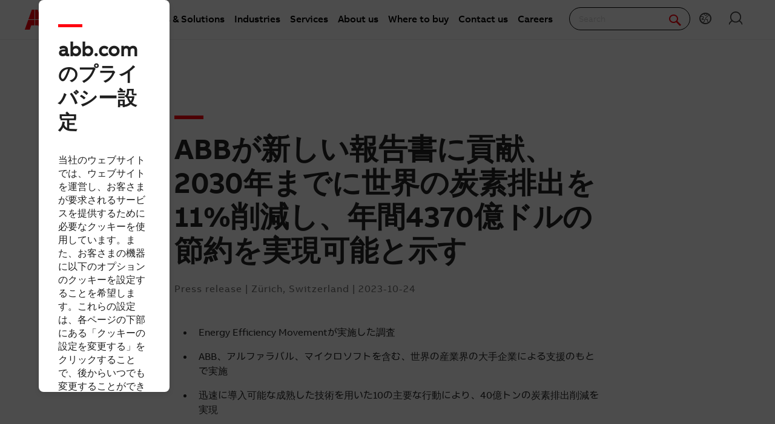

--- FILE ---
content_type: text/html; charset=utf-8
request_url: https://new.abb.com/news/ja/detail/108703/abb-contributes-to-new-report-showing-how-industry-can-reduce-global-carbon-emissions-by-11-by-2030-while-saving-437-billion-annually
body_size: 18625
content:
 <!DOCTYPE html> <html class="no-js abb-frame" lang="ja"> <head><script type="text/javascript" src="/ruxitagentjs_ICA7NVfqrux_10329260115094557.js" data-dtconfig="rid=RID_-943576497|rpid=-165888048|domain=abb.com|reportUrl=/rb_bf39360wnj|app=df3cf8a6af3c1311|owasp=1|featureHash=ICA7NVfqrux|srsr=10000|rdnt=1|uxrgce=1|cuc=tsb4abfy|mel=100000|expw=1|dpvc=1|lastModification=1769527776474|postfix=tsb4abfy|tp=500,50,0|srbbv=2|agentUri=/ruxitagentjs_ICA7NVfqrux_10329260115094557.js"></script><script>document.addEventListener('CassieTemplateInitialized', () => { (function(w,d,s,l,i){w[l]=w[l]||[];w[l].push({'gtm.start':new Date().getTime(),event:'gtm.js'});var f=d.getElementsByTagName(s)[0],j=d.createElement(s),dl=l!='dataLayer'?'&l='+l:'';j.async=true;j.src='https://www.googletagmanager.com/gtm.js?id='+i+dl;f.parentNode.insertBefore(j,f);})(window,document,'script','dataLayer','GTM-PVBPDH'); });</script> <script type="text/javascript" src="https://www07.abb.com/cdn/v18.7/scripts/jqueryVersions.js"></script> <script src="/cdn/Cookie/cassie_cookie.js?v=639041571080000000" type="text/javascript"></script> <script>
        loadScriptWithFallback({
              widgetProfileId: 2,
              languageCode: 'ja',
              licenseKey: '0A4C10A0-E26B-4342-87BD-82538D90137C',
              region: 'irl',
              environment: 'production',
              crossDomainConsent: true,
          });
        window.pisSearchUrl = 'https://external.productinformation.abb.com/PisWebApi/v1/';
        </script> <script src="https://assets.adobedtm.com/3f582187d63b/1e168dfae5a1/launch-38768eadc2c2.min.js" async></script> <meta charset="utf-8" /><script type="text/javascript" src="/WebResource.axd?d=DzHrpQl5URXarFHAtrmzFi8Df16IdG9hNWzUlp6P7fQDaBlGvnlPty1I1572xX-pWqUBl3mzByYa1BdbCdCQqGyLtVDSfQevgAdw5rtHtFBLlFn01k43u9NN3Ia1fxD0qQ-2e0zmZxTnSlvXP2lrXa8RPPUM1c4Vl3sxM_D9cFLs_d1L423omUP25H7rCyS60&amp;t=639041571240000000">

</script> <meta name="viewport" content="width=device-width, initial-scale=1"> <title>
	ABBが新しい報告書に貢献、2030年までに世界の炭素排出を11%削減し、年間4370億ドルの節約を実現可能と示す | News center
</title> <script src="/Sitefinity/WebsiteTemplates/AbbBranding/App_Scripts/fifa/components/modernizr/modernizr.min.js?h=4531e08b" type="text/javascript"></script><script src="/Sitefinity/WebsiteTemplates/AbbBranding/App_Scripts/fifa/bower_components/jquery/dist/jquery.min.js?h=49ddeac2" type="text/javascript"></script><script src="/Sitefinity/WebsiteTemplates/AbbBranding/App_Scripts/fifa/components/jquery-custom/jquery-custom.min.js?h=76448fff" type="text/javascript"></script><link href="/Sitefinity/WebsiteTemplates/AbbBranding/App_Scripts/fifa/components/foundation-global/foundation-global.min.css?h=496b6b06" rel="stylesheet" type="text/css" /><link href="/Sitefinity/WebsiteTemplates/AbbBranding/App_Scripts/fifa/components/grid/grid.min.css?h=056ac7db" rel="stylesheet" type="text/css" /><link href="/Sitefinity/WebsiteTemplates/AbbBranding/App_Scripts/fifa/components/frame/frame.min.css?h=3194f317" rel="stylesheet" type="text/css" /><link href="/Sitefinity/WebsiteTemplates/AbbBranding/App_Scripts/fifa/components/abbvoice-font/abbvoice-font.min.css?h=a0d39d9c" rel="stylesheet" type="text/css" /><link href="/Sitefinity/WebsiteTemplates/AbbBranding/App_Scripts/fifa/components/typography/typography.min.css?h=f22ba46e" rel="stylesheet" type="text/css" /><link href="/Sitefinity/WebsiteTemplates/AbbBranding/App_Scripts/fifa/components/fat-footer/fat-footer.min.css?h=923e53be" rel="stylesheet" type="text/css" /><link href="/Sitefinity/WebsiteTemplates/AbbBranding/App_Scripts/fifa/components/icomoon-font/icomoon-font.min.css?h=482c7c8f" rel="stylesheet" type="text/css" /><link href="/Sitefinity/WebsiteTemplates/AbbBranding/App_Scripts/fifa/components/abbicons-font/abbicons-font.min.css?h=32b95d95" rel="stylesheet" type="text/css" /><link href="/Sitefinity/WebsiteTemplates/AbbBranding/App_Scripts/fifa/components/icons/icons.min.css?h=97565eef" rel="stylesheet" type="text/css" /><link href="/Sitefinity/WebsiteTemplates/AbbBranding/App_Scripts/fifa/components/reveal/reveal.min.css?h=1a19c33c" rel="stylesheet" type="text/css" /><link href="/Sitefinity/WebsiteTemplates/AbbBranding/App_Scripts/fifa/components/tabs/tabs.min.css?h=aca82f91" rel="stylesheet" type="text/css" /><link href="/Sitefinity/WebsiteTemplates/AbbBranding/App_Scripts/fifa/components/sections/sections.min.css?h=cb92cf24" rel="stylesheet" type="text/css" /><link href="/Sitefinity/WebsiteTemplates/AbbBranding/App_Scripts/fifa/components/navigation/navigation.min.css?h=e6d4fce1" rel="stylesheet" type="text/css" /><link href="/Sitefinity/WebsiteTemplates/AbbBranding/App_Scripts/fifa/components/button/button.min.css?h=54f3af6e" rel="stylesheet" type="text/css" /><link href="/Sitefinity/WebsiteTemplates/AbbBranding/App_Scripts/fifa/components/cookie-banner/cookie-banner.min.css?h=a3aa9e02" rel="stylesheet" type="text/css" /><link href="/Sitefinity/WebsiteTemplates/AbbBranding/App_Scripts/fifa/components/dateline/dateline.min.css?h=4b5eafb1" rel="stylesheet" type="text/css" /><link href="/Sitefinity/WebsiteTemplates/AbbBranding/App_Scripts/fifa/components/tables/tables.min.css?h=902b1064" rel="stylesheet" type="text/css" /><link href="/Sitefinity/WebsiteTemplates/AbbBranding/App_Scripts/fifa/components/responsive-table/responsive-table.min.css?h=8fad2394" rel="stylesheet" type="text/css" /><link href="/Frontend-Assembly/Abb.Common.Context.Sitefinity/Mvc/Scripts/Shared/News/bundle.css?package=Fifa" rel="stylesheet" type="text/css" /> <link rel="stylesheet" type="text/css" href="https://www07.abb.com/cdn/v18.7/css/min.css" /> <link rel="stylesheet" type="text/css" href="https://www07.abb.com/cdn/v18.7/css/min-head.css" /> <meta class="elastic" name="content_language" content="ja" /> <meta class="elastic" name="content_type" content="Webpage,News" /> <meta class="elastic" name="company_brand" content="ABB" /> <meta class="elastic" name="theme" content="Media" /> <meta class="elastic" name="content_site" content="Abbcom" /> <meta class="elastic" name="thumbnail" content="https://resources.news.e.abb.com/images/2023/10/22/0/AdobeStock_452879468-large.jpg" /> <meta property="og:site_name" content="News" /><style type="text/css" media="all">.abb-page__content{
	margin-top: -6rem !important;
}</style><style type="text/css" media="all">#abb-cookie-banner { display:none; }</style><style type="text/css" media="all">#cmp-cookie__advanced_show{
display:none !important;
}</style><meta property="og:title" content="ABBが新しい報告書に貢献、2030年までに世界の炭素排出を11%削減し、年間4370億ドルの節約を実現可能と示す" /><meta property="og:type" content="article" /><meta property="og:image" content="https://resources.news.e.abb.com/images/2023/10/22/0/AdobeStock_452879468-large.jpg" /><meta property="og:url" content="https://new.abb.com/news/ja/detail/108703/abb-contributes-to-new-report-showing-how-industry-can-reduce-global-carbon-emissions-by-11-by-2030-while-saving-437-billion-annually" /><link rel="canonical" href="https://new.abb.com/news/ja/detail/108703/abb-contributes-to-new-report-showing-how-industry-can-reduce-global-carbon-emissions-by-11-by-2030-while-saving-437-billion-annually" /></head> <body class="abb-page sfPublicWrapper" id="PublicWrapper"> <script src="/cdn/javascript/jquery.cookie.min.js?v=639041571080000000" type="text/javascript"></script>  <script>
        function dragDropCallback(callback) { }
    </script> <section class="templateHeaderSection"> <header data-elastic-exclude class="abb-page__header abb-page__header--sticky"> <nav class="abb-nav" data-abb-navigation="" data-tracking-category="Flyout" data-tracking-enabled="true"> <div class=" abb-nav__head"> <a class="abb-page__header__logo-simple" href="/" tabindex="1" title="ABB logo"></a> <div class="display__none abb-nav__flex"> <a class="abb-nav__button" href="#" id="cardIconM"> <span class="abb-nav__button__icon abb-icon abb-icon-shoping__list"></span> <span class="cart-count-mobile" id="cartCount">0</span> </a> <a class="abb-nav__button" data-open="language-selector-container"> <span class="abb-nav__button__icon abb-icon abb-icon__earth"></span> </a> <a class="abb-nav__button" href="https://myportal.abb.com/welcome"> <span class="abb-nav__button__icon abb-icon abb-icon__lock"></span> </a> </div> <span class="abb-nav__menu-button" data-tracking-action="Flyout tab opened" data-tracking-label="Navigate"></span> </div> <div class="abb-nav__menu"> 


    <script>
       document.addEventListener(
       "event_created_csSelectedCountry",
       (e) => {
           var countryCode = $.cookie('csSelectedCountry');

           var href = $('.topMenuWhereToBuyLink').attr('href');
           $('.topMenuWhereToBuyLink').attr('href', href + countryCode);
       },
       false,
    );
    </script>



<div class="megaMenu_topMenuContainer">
    <ul class="megaMenu">
            <li class="noLink" data-click-count="0"><a>Products &amp; Solutions</a><span class="megaMenu_topMenuSVG"><svg style="vertical-align:middle" width="9" height="14" viewBox="0 0 9 14" fill="none" xmlns="http://www.w3.org/2000/svg"><path fill-rule="evenodd" clip-rule="evenodd" d="M5.58586 7L0.292969 1.70711L1.70718 0.292892L8.41429 7L1.70718 13.7071L0.292969 12.2929L5.58586 7Z" fill="#262626" /></svg></span></li>
            <li class="noLink" data-click-count="0"><a>Industries</a><span class="megaMenu_topMenuSVG"><svg style="vertical-align:middle" width="9" height="14" viewBox="0 0 9 14" fill="none" xmlns="http://www.w3.org/2000/svg"><path fill-rule="evenodd" clip-rule="evenodd" d="M5.58586 7L0.292969 1.70711L1.70718 0.292892L8.41429 7L1.70718 13.7071L0.292969 12.2929L5.58586 7Z" fill="#262626" /></svg></span></li>
            <li class="noLink" data-click-count="0"><a>Services</a><span class="megaMenu_topMenuSVG"><svg style="vertical-align:middle" width="9" height="14" viewBox="0 0 9 14" fill="none" xmlns="http://www.w3.org/2000/svg"><path fill-rule="evenodd" clip-rule="evenodd" d="M5.58586 7L0.292969 1.70711L1.70718 0.292892L8.41429 7L1.70718 13.7071L0.292969 12.2929L5.58586 7Z" fill="#262626" /></svg></span></li>
            <li class="hasLink"><a href="https://global.abb/group/en/about">About us</a></li><!--About us commented-->
            <li class="hasLink"><a class="topMenuWhereToBuyLink" href="https://new.abb.com/channel-partners/search#country=">Where to buy</a></li><!--Where to buy-->
            <li class="hasLink"><a href="https://new.abb.com/contact-centers">Contact us</a></li><!--Contact Us-->
            <li class="hasLink"><a href="https://careers.abb/global/en/home">Careers</a></li><!--Careers commented -->
    </ul>

    <div data-PageName="/headerfooter/header/megamenu" class="megaMenudataLoad"></div>

</div>





 <div class="abb-nav__quick-buttons"> <div class="abb-search-bar" data-abb-search-bar="0yonhn-abb-search-bar"> <input abb_search_query_textfield="" class="abb-search-bar__input" id="search" name="q" placeholder="Search" data-placeholder-initial-text="Search" data-placeholder-changed-text="Type search" tabindex="0" type="text" value="" autocomplete="off" /> <div class="forSearchPage" data-forSearchPage="0"> <input abb_search_submit_button="" class="abb-search-bar__submit" type="button" value="" /> <span class="abb-search-bar__clear"> <img class="abb-icon abb-icon__clear" alt="clear" src="/cdn/img/Autosuggestion/errorcircle.png" /> </span> <span class="abb-search-bar__line"> <svg width="1" height="23" viewBox="0 0 1 23" fill="none" xmlns="http://www.w3.org/2000/svg"> <line x1="0.5" y1="-2.18557e-08" x2="0.500001" y2="23" stroke="#979797" /> </svg> </span> <span class="abb-search-bar__icon"> <span class="abb-icon abb-icon__search"></span> </span> </div> </div> <div class="abb-search-autosuggestion"> <div class="abb-search-autosuggestion-contents"> <div class="abb-search-autosuggestion-elastic"> <div>Suggestions</div> <div class="abb-search-autosuggestion-elastic-contents" data-nosuggestionmessage="There are no suggestion in Pages for the word your searching for." data-somethingwentwrong-Suggestion="Something went wrong for Pages Suggestion"></div> </div> <div class="abb-search-autosuggestion-products"> <div>Products</div> <div class="abb-search-autosuggestion-products-contents" data-noproductsmessage="There are no suggestion in Products for the word your searching for." data-somethingwentwrong-Products="Something went wrong for Products Suggestion"></div> <a class="abb-search-seeMoreProductsLink" href="#">See more products</a> </div> </div> </div> <div class="abb-cart-preview"> <div class="abb-cart-preview-header">Shopping list preview</div> <div class="abb-cart-preview-contents" data-empty-message="Shopping list empty"></div> </div> <div class="abb-search-trending" style="display:none;"> <div class="abb-trending-label">Trending</div> <div class="abb-search-trending-contents"></div> </div> <div class="display__desktop"> <a class="abb-nav__button" href="#" id="cardIconD"> <span class="abb-nav__button__icon abb-icon abb-icon-shoping__list"></span> <span class="cart-count-desktop" id="cartCountDesktop">0</span> </a> <a class="abb-nav__button" data-open="language-selector-container"> <span class="abb-nav__button__icon abb-icon abb-icon__earth"></span> </a> <a class="abb-nav__button" href="https://myportal.abb.com/welcome"> <span class="abb-nav__button__icon abb-icon abb-icon__lock"></span> </a> </div> </div> </div> </nav> <div class="cmp-header__border"></div> 
 </header> </section> <section class="templateMainSection"> <main class="abb-page__content" style="padding-top: 6rem !important;"> 




<article data-abb-sf-widget="AbbNews.ArticleDetails"
         data-abb-sf-context-fields="data"
         class="abb--reading-size abb--reading-size--component-fix xsmall-centered abb-section--main-element"
         vocab="http://schema.org/" typeof="NewsArticle"
         data-abb-sf-jquery-namespace="Fifa.jQuery"
         data-oneabb_newsbank_news_status="Published"
         data-oneabb_newsbank_news_section-scroll
         data-oneabb_newsbank_news_embed-components-events="facebook-posts-loaded,instagram-posts-loaded,linkedin-posts-loaded,twitter-posts-loaded"
         itemscope>

    <header class="oneabb-newsbank-news-Header">
        <h1 property="headline" class="oneabb-newsbank-news-Header-title">ABBが新しい報告書に貢献、2030年までに世界の炭素排出を11%削減し、年間4370億ドルの節約を実現可能と示す</h1>

        <aside class="oneabb-newsbank-news-Header-subtitle">
            <span property="genre">
                Press release
            </span>
 |                         <span property="dateline">
                 Z&#252;rich, Switzerland
            </span>
 |                         <time datetime="2023-10-24T06:58:51+02:00"
                  property="datePublished" content="2023-10-24T06:58:51+02:00">
                2023-10-24
            </time>
            <meta property="dateModified" content="2023-10-24T06:58:51+02:00" />
        </aside>
    </header>

    <div property="articleBody" class="abb-section--article__body"
         data-oneabb_newsbank_news_article-video
         data-oneabb_newsbank_news_article-image
         data-oneabb_newsbank_news_article-gallery
         data-oneabb_newsbank_news_article-typography
         data-oneabb_newsbank_news_social-media-embed
         data-oneabb_newsbank_news_tooltips>
        <ul>
<li>Energy Efficiency Movementが実施した調査</li>
<li>ABB、アルファラバル、マイクロソフトを含む、世界の産業界の大手企業による支援のもとで実施</li>
<li>迅速に導入可能な成熟した技術を用いた10の主要な行動により、40億トンの炭素排出削減を実現</li>
</ul>
<p>Energy Efficiency Movement：EEMの新しい報告書は、産業界が世界的な脱炭素化目標を達成する一方、増大する需要に対応するという前例のない課題に直面する中、企業がどのようなアクションを開始できるかを示しています。EEMはABBによって設立され、現在400以上の組織からなるグローバルフォーラムで、よりエネルギー効率の高い世界を創造するためのアイデア、ベストプラクティス、コミットメントを共有しています。</p>
<p>本日発行された<a href="https://www.energyefficiencymovement.com/insights/industrial-efficiency/">「産業用エネルギー効率化の必要性(英語)」</a>は、企業のリーダーに、成熟した技術を活用し、コストと排出量に有意義な影響を与え、複雑で高価なプロジェクトなしに迅速に展開できる10の対策に関する重要な洞察を提供することを目的としています。EEMが2022年に発行した<a href="https://www.energyefficiencymovement.com/insights/playbook/">「産業用エネルギー効率化プレイブック」</a>を基にしたこの新たなガイドは、企業がエネルギー効率化の最大の障壁のひとつである「独自のビジネスケースの構築」に取り組むのに役立ちます。場合によっては、効率化対策から生じる節約により、変革プロジェクトは自己資金で賄うことができることも意味しています。また、効率化への投資が、エネルギー価格や炭素価格の変動に対する貴重なヘッジとなり、同時に自主的な目標や規制目標の達成に役立つことも明らかにしています。</p>
<p>国際エネルギー機関（IEA）によれば、2030年までに効率性を倍増させれば、温室効果ガス排出量を現在の3分の1近く削減できると言われています<sup>1</sup>。Energy Efficiency Movementの試算によれば、このガイドにある10の簡単な対策を産業界全体に適用すれば、2024年までに年間15億トン、2030年までに40億トンの炭素排出量を削減することができると見込まれており、これは世界の内燃自動車のおよそ5分の3に相当します。これらの試算は中長期的なシナリオに基づくものですが、それでも2030年までに世界の年間炭素排出量を11％削減できる計算になります。より野心的なシナリオを用いれば、削減量は53億トン、つまり2030年の総排出量の15％近くになります。経済的節約を有意義に計算できる10のアクションのうちの5つについて、産業界は2024年に年間約1,720億ドル、2030年までに年間約4,370億ドルを節約できる可能性があることを示しています。さらに野心的なシナリオを用いると、2030年までに年間5,900億ドルの節約になります。報告書で強調されている行動には、エネルギー監査の実施、産業資産の小型化、物理的資産へのコネクティビティの導入、高効率モータの使用などが含まれます。</p>
<p>「COP28を前に、私たちが直面している地球温暖化問題に対処するために、成熟した具体的な技術ソリューションがすぐに利用可能であることを示すことが重要です」と、ABBのモーションビジネスエリアのプレジデントであるタラック・メタは述べています。「再生可能エネルギーはその答えの一部しか提供できないため、2050年までに排出量ネットゼロを達成するためのエネルギー転換を加速する上で、エネルギー効率化が果たす重要な役割は否定できません。今、民間セクターがアクションを起こすことが急務なのです。この新しい報告書は、企業が環境面と経済面のメリットを最大限に実現する方法を示すことで、ベストプラクティスの採用を加速させる一助となることを目的としています」</p>
<p>最近では、IEAが、エネルギー効率化の年間進捗率を現在の2.2％から2030年までに4％以上に引き上げることを求め、エネルギー効率の高い未来のために、効率関連の年間投資を3倍に増やすことを推奨しています。さらにIEAは、進歩率を2倍にするというこの目標を達成するには、効率関連の年間投資を現在の6,000億ドルから10年後までに3倍の1兆8,000億ドルに増やす必要があると述べています。EEMは、このガイドブックを、IEAからのこの重要なアクション要請への貢献と考えています。</p>
<p>排出削減、産業における節約、国内総生産（GDP）成長率の結果は、EEMが独立した経済効果評価プロバイダであるDevelopment Economics社に委託したモデリングに基づいています。2023年5月から10月にかけて、Development Economics社は、ガイドの各アクションについて、経済と排出量の見通しの厳密なモデリングを行いました。このモデリングには、入手可能な最良のデータが盛り込まれ、ABB、アルファラバル、マイクロソフトなど、業界をリードする企業の専門家の意見も反映されました。専門家の助言はIEAからも提供されています。</p>
<p><sup>1. https://www.iea.org/reports/energy-efficiency-the-decade-for-action</sup></p>
<p><strong>ABB</strong>&nbsp;は、エレクトリフィケーションとオートメーションのテクノロジーリーダーであり、より持続可能で資源効率の高い未来の実現を目指しています。ABBのソリューションは、エンジニアリングのノウハウとソフトウェアを結び付け、製造、移動、電力供給、それらの運用の方法を最適化します。130年以上にわたり築いてきた卓越性を土台に、ABBの約105,000人の従業員が、産業の変化を加速させるイノベーションの推進に尽力しています。 www.abb.com</p>
<p><strong>Energy Efficiency Movement</strong>は、同じ志を持つステークホルダーが集まり、よりエネルギー効率の高い世界のために革新と行動を起こすフォーラムです。イノベーション、知識と見識の共有、利用可能なエネルギー効率の高い技術の採用、スマートな投資、適切な規制とインセンティブを通じて、エネルギー効率を最適化し、すべての人のための脱炭素の未来に向けた進展を加速することができます。この運動は2021年にABBによって発足し、産業界全体で好意的な反応を得ており、2023年時点で400社以上が参加しています。www.energyefficiencymovement.com</p>
    </div>





    <div class="popup-overlay" style="display:none;">
        <div class="popup-content-cta" id="popupContent">
            <div class="cboxClose-iframe-container" style="float:right">
                <div class="cboxClose-iframe" style="" onclick="closeIframePopup()">&#10006;</div>
            </div>
            <div class="iframe-container">
                <iframe class="iframe" id="myIframe" scrolling="auto">
                </iframe>
            </div>
        </div>
    </div>

    <div>
        <div property="author" typeof="Person">
            <meta property="name" content="Abb Media" />
        </div>
        <div property="publisher" typeof="Organization">
            <meta property="name" content="ABB" />
            <div property="logo" typeof="ImageObject">
                <meta property="url" content="https://resources.news.e.abb.com/images/static/ABB-logo.png" />
                <meta property="height" content="60" />
                <meta property="width" content="86" />
            </div>
        </div>
    </div>

    <meta itemprop="abb-sf-news-data" content="{&quot;Dateline&quot;:null,&quot;ArticleBody&quot;:&quot;&lt;ul&gt;\n&lt;li&gt;Energy Efficiency Movementが実施した調査&lt;/li&gt;\n&lt;li&gt;ABB、アルファラバル、マイクロソフトを含む、世界の産業界の大手企業による支援のもとで実施&lt;/li&gt;\n&lt;li&gt;迅速に導入可能な成熟した技術を用いた10の主要な行動により、40億トンの炭素排出削減を実現&lt;/li&gt;\n&lt;/ul&gt;\r\n&lt;p&gt;Energy Efficiency Movement：EEMの新しい報告書は、産業界が世界的な脱炭素化目標を達成する一方、増大する需要に対応するという前例のない課題に直面する中、企業がどのようなアクションを開始できるかを示しています。EEMはABBによって設立され、現在400以上の組織からなるグローバルフォーラムで、よりエネルギー効率の高い世界を創造するためのアイデア、ベストプラクティス、コミットメントを共有しています。&lt;/p&gt;\r\n&lt;p&gt;本日発行された&lt;a href=\&quot;https://www.energyefficiencymovement.com/insights/industrial-efficiency/\&quot;&gt;「産業用エネルギー効率化の必要性(英語)」&lt;/a&gt;は、企業のリーダーに、成熟した技術を活用し、コストと排出量に有意義な影響を与え、複雑で高価なプロジェクトなしに迅速に展開できる10の対策に関する重要な洞察を提供することを目的としています。EEMが2022年に発行した&lt;a href=\&quot;https://www.energyefficiencymovement.com/insights/playbook/\&quot;&gt;「産業用エネルギー効率化プレイブック」&lt;/a&gt;を基にしたこの新たなガイドは、企業がエネルギー効率化の最大の障壁のひとつである「独自のビジネスケースの構築」に取り組むのに役立ちます。場合によっては、効率化対策から生じる節約により、変革プロジェクトは自己資金で賄うことができることも意味しています。また、効率化への投資が、エネルギー価格や炭素価格の変動に対する貴重なヘッジとなり、同時に自主的な目標や規制目標の達成に役立つことも明らかにしています。&lt;/p&gt;\r\n&lt;p&gt;国際エネルギー機関（IEA）によれば、2030年までに効率性を倍増させれば、温室効果ガス排出量を現在の3分の1近く削減できると言われています&lt;sup&gt;1&lt;/sup&gt;。Energy Efficiency Movementの試算によれば、このガイドにある10の簡単な対策を産業界全体に適用すれば、2024年までに年間15億トン、2030年までに40億トンの炭素排出量を削減することができると見込まれており、これは世界の内燃自動車のおよそ5分の3に相当します。これらの試算は中長期的なシナリオに基づくものですが、それでも2030年までに世界の年間炭素排出量を11％削減できる計算になります。より野心的なシナリオを用いれば、削減量は53億トン、つまり2030年の総排出量の15％近くになります。経済的節約を有意義に計算できる10のアクションのうちの5つについて、産業界は2024年に年間約1,720億ドル、2030年までに年間約4,370億ドルを節約できる可能性があることを示しています。さらに野心的なシナリオを用いると、2030年までに年間5,900億ドルの節約になります。報告書で強調されている行動には、エネルギー監査の実施、産業資産の小型化、物理的資産へのコネクティビティの導入、高効率モータの使用などが含まれます。&lt;/p&gt;\r\n&lt;p&gt;「COP28を前に、私たちが直面している地球温暖化問題に対処するために、成熟した具体的な技術ソリューションがすぐに利用可能であることを示すことが重要です」と、ABBのモーションビジネスエリアのプレジデントであるタラック・メタは述べています。「再生可能エネルギーはその答えの一部しか提供できないため、2050年までに排出量ネットゼロを達成するためのエネルギー転換を加速する上で、エネルギー効率化が果たす重要な役割は否定できません。今、民間セクターがアクションを起こすことが急務なのです。この新しい報告書は、企業が環境面と経済面のメリットを最大限に実現する方法を示すことで、ベストプラクティスの採用を加速させる一助となることを目的としています」&lt;/p&gt;\r\n&lt;p&gt;最近では、IEAが、エネルギー効率化の年間進捗率を現在の2.2％から2030年までに4％以上に引き上げることを求め、エネルギー効率の高い未来のために、効率関連の年間投資を3倍に増やすことを推奨しています。さらにIEAは、進歩率を2倍にするというこの目標を達成するには、効率関連の年間投資を現在の6,000億ドルから10年後までに3倍の1兆8,000億ドルに増やす必要があると述べています。EEMは、このガイドブックを、IEAからのこの重要なアクション要請への貢献と考えています。&lt;/p&gt;\r\n&lt;p&gt;排出削減、産業における節約、国内総生産（GDP）成長率の結果は、EEMが独立した経済効果評価プロバイダであるDevelopment Economics社に委託したモデリングに基づいています。2023年5月から10月にかけて、Development Economics社は、ガイドの各アクションについて、経済と排出量の見通しの厳密なモデリングを行いました。このモデリングには、入手可能な最良のデータが盛り込まれ、ABB、アルファラバル、マイクロソフトなど、業界をリードする企業の専門家の意見も反映されました。専門家の助言はIEAからも提供されています。&lt;/p&gt;\r\n&lt;p&gt;&lt;sup&gt;1. https://www.iea.org/reports/energy-efficiency-the-decade-for-action&lt;/sup&gt;&lt;/p&gt;\r\n&lt;p&gt;&lt;strong&gt;ABB&lt;/strong&gt;&amp;nbsp;は、エレクトリフィケーションとオートメーションのテクノロジーリーダーであり、より持続可能で資源効率の高い未来の実現を目指しています。ABBのソリューションは、エンジニアリングのノウハウとソフトウェアを結び付け、製造、移動、電力供給、それらの運用の方法を最適化します。130年以上にわたり築いてきた卓越性を土台に、ABBの約105,000人の従業員が、産業の変化を加速させるイノベーションの推進に尽力しています。 www.abb.com&lt;/p&gt;\r\n&lt;p&gt;&lt;strong&gt;Energy Efficiency Movement&lt;/strong&gt;は、同じ志を持つステークホルダーが集まり、よりエネルギー効率の高い世界のために革新と行動を起こすフォーラムです。イノベーション、知識と見識の共有、利用可能なエネルギー効率の高い技術の採用、スマートな投資、適切な規制とインセンティブを通じて、エネルギー効率を最適化し、すべての人のための脱炭素の未来に向けた進展を加速することができます。この運動は2021年にABBによって発足し、産業界全体で好意的な反応を得ており、2023年時点で400社以上が参加しています。www.energyefficiencymovement.com&lt;/p&gt;&quot;,&quot;DatePublished&quot;:&quot;2023-10-24T06:58:51.553Z&quot;,&quot;Headline&quot;:&quot;ABBが新しい報告書に貢献、2030年までに世界の炭素排出を11%削減し、年間4370億ドルの節約を実現可能と示す&quot;,&quot;Keywords&quot;:[&quot; Z&#252;rich, Switzerland&quot;,&quot;Press release&quot;],&quot;LocationCreated&quot;:{&quot;Id&quot;:null,&quot;Name&quot;:&quot; Z&#252;rich, Switzerland&quot;,&quot;Url&quot;:null,&quot;Slug&quot;:null,&quot;Description&quot;:null,&quot;Image&quot;:null,&quot;OpenInNewWindow&quot;:false},&quot;Mentions&quot;:[],&quot;Genre&quot;:&quot;Press release&quot;,&quot;Categories&quot;:[&quot;Press release&quot;],&quot;Contacts&quot;:[],&quot;Endnotes&quot;:[],&quot;Attachments&quot;:[{&quot;Id&quot;:null,&quot;Name&quot;:&quot;Press release - English (PDF/97 KB)&quot;,&quot;Url&quot;:&quot;https://resources.news.e.abb.com/attachments/published/108703/ja-JP/250C877A8D25/20231024_ABB_contributes_to_new_report_showing_how_industry_can_reduce_global_carbon_emissions_by_11percent_by_2030_while_saving_437_billion_annually_EN.pdf&quot;,&quot;Slug&quot;:null,&quot;Description&quot;:null,&quot;Image&quot;:null,&quot;OpenInNewWindow&quot;:false},{&quot;Id&quot;:null,&quot;Name&quot;:&quot;Press release - German (PDF/100 KB)&quot;,&quot;Url&quot;:&quot;https://resources.news.e.abb.com/attachments/published/108703/ja-JP/9F6526299325/20231024_ABB_contributes_to_new_report_showing_how_industry_can_reduce_global_carbon_emissions_by_11percent_by_2030_while_saving_437_billion_annually_CH.pdf&quot;,&quot;Slug&quot;:null,&quot;Description&quot;:null,&quot;Image&quot;:null,&quot;OpenInNewWindow&quot;:false}],&quot;Status&quot;:&quot;Published&quot;,&quot;DetailsPageUrl&quot;:null,&quot;SocialMediaImage&quot;:&quot;https://resources.news.e.abb.com/images/2023/10/22/0/AdobeStock_452879468-large.jpg&quot;,&quot;IsCustomAbstractEnabled&quot;:false,&quot;RedirectUrl&quot;:null,&quot;DisplayLeadText&quot;:true,&quot;Feeds&quot;:&quot;b1f4ffd5e894464191b42b2419c35a89 | Press releases, &quot;,&quot;ArticleCategoryId&quot;:&quot;07f582b1cf65463aa241287e63dd3aad&quot;,&quot;ArticleCategoryName&quot;:&quot;Press releases&quot;,&quot;ArticleCategoryDetail&quot;:&quot;1. Countries&gt; 2. Japan&gt; 3. Press releases&quot;,&quot;ThumbnailImageUrl&quot;:&quot;https://resources.news.e.abb.com/images/2023/10/22/0/AdobeStock_452879468-large.jpg&quot;,&quot;NewsType&quot;:&quot;Press release&quot;,&quot;Id&quot;:&quot;108703&quot;,&quot;Name&quot;:null,&quot;Url&quot;:&quot;108703/abb-contributes-to-new-report-showing-how-industry-can-reduce-global-carbon-emissions-by-11-by-2030-while-saving-437-billion-annually&quot;,&quot;Slug&quot;:&quot;abb-contributes-to-new-report-showing-how-industry-can-reduce-global-carbon-emissions-by-11-by-2030-while-saving-437-billion-annually&quot;,&quot;Description&quot;:&quot;&quot;,&quot;Image&quot;:null,&quot;OpenInNewWindow&quot;:false}" />

</article>






<script>
    window.dataLayer = window.dataLayer || [];
    window.dataLayer.push({
        'event': 'news_content_update',
        'news_feed': 'b1f4ffd5e894464191b42b2419c35a89 | Press releases, ',
        'news_category_name': 'Press releases',
        'news_category_id': '07f582b1cf65463aa241287e63dd3aad',
        'news_category_detail':'1. Countries&gt; 2. Japan&gt; 3. Press releases'
    });

    function openPopup(button) {
        const figure = button.closest('.oneabb-newsbank-news-Media');
        const calltoaction = figure.querySelector('calltoaction');
        if (calltoaction) {
            const iframeElement = document.getElementById('myIframe');
            const iframeHeight = calltoaction.getAttribute('iframeheight');
            const url = calltoaction.getAttribute('url');
            iframeElement.src = url;
            iframeElement.height = iframeHeight;
            iframeElement.width = '800';
        }
        const popupOverlay = document.getElementsByClassName('popup-overlay');
        for (let i = 0; i < popupOverlay.length; i++) {
            popupOverlay[i].style.display = 'block';
        }
    }

    function closeIframePopup() {
        var popupOverlay = document.getElementsByClassName('popup-overlay');
        const iframeElement = this.document.getElementById('myIframe');
        iframeElement.src = '';
        iframeElement.height = '';
        for (let i = 0; i < popupOverlay.length; i++) {
                popupOverlay[i].style.display = 'none';
        }
    }
    // Get the <figure> element
    // document.addEventListener('DOMContentLoaded', () => {
    window.addEventListener("load", () => {
        isMobileView = window.matchMedia('((max-width: 640px)').matches;
        popupContent = document.getElementById('popupContent');
        if (!isMobileView) {
            popupContent.classList.add('non-mobile-view');
            const figures = document.querySelectorAll('.oneabb-newsbank-news-Media');
            const tables = document.querySelectorAll('.responsive-table-wrapper');
            const articleDisplay = document.querySelectorAll('article.abb--reading-size--component-fix');
            tables.forEach((table) => {
                table.style.width = "100%";
            });
            articleDisplay.forEach((articleDisplay) => {
                articleDisplay.style.display = "block";
            });
            for (let i = 0; i < figures.length; i++) {
                figures[i].style.display = 'block';
                figures[i].style.position = 'relative';
            }
            let accumulatedHeight = 0;
            let currentFigure = null;
            let isFirstFigure = true;
            const iframeElement = this.document.getElementById('myIframe');
            iframeElement.src = '';
            iframeElement.height = '';

            figures.forEach((figure) => {
                const img = figure.querySelector('img');
                const figalignment = figure.querySelector('figalignment');
                const nextParagraph = figure.nextElementSibling;
                const figcaption = figure.querySelector('.oneabb-newsbank-news-Media-description');
                const anchorCTA = figure.querySelector('a');
                const calltoaction = figure.querySelector('calltoaction');
                const buttonCTA = figure.querySelector('button');
                const someExtraMargin = 10;
                const figureWidth = figure.offsetWidth;

                if (img && figcaption && figalignment) {
                    const figalignmentValue = figalignment ? figalignment.textContent.trim().toLowerCase() : null;
                    const imageWidth = img.clientWidth;
                    const imageHeight = img.clientHeight;
                    // const buttonWidth = buttonCTA.offsetWidth;
                    const calculatedRightCTA = ((figureWidth - imageWidth) / 2) + someExtraMargin;
                    // const calculateRightNonImageCTA = ((figureWidth - buttonWidth) / 2);

                    if (figalignmentValue === 'right') {
                        img.style.width = '350px';
                        img.style.float = 'right';
                        img.style.marginLeft = '10px';
                        img.style.marginRight = '70px';
                        img.style.paddingLeft = '0px';
                        img.style.paddingRight = '0px';

                        if (figcaption) {
                            figcaption.style.float = 'right';
                            figcaption.style.width = '350px';
                            figcaption.style.marginRight = '70px';
                            figcaption.style.marginLeft = '10px';
                            figcaption.style.wordWrap = 'break-word';
                            figcaption.style.paddingLeft = '0px';
                            figcaption.style.paddingRight = '0px';
                            figcaption.style.paddingBottom = '10px';
                        }

                    } else if (figalignmentValue === 'left') {
                        img.style.width = '350px';
                        img.style.float = 'left';
                        img.style.marginRight = '20px';
                        img.style.marginLeft = '70px';
                        img.style.paddingLeft = '0px';
                        img.style.paddingRight = '0px';
                        if (figcaption) {
                            figcaption.style.float = 'left';
                            figcaption.style.width = '350px';
                            figcaption.style.marginLeft = '70px';
                            figcaption.style.marginRight = '20px';
                            figcaption.style.wordWrap = 'break-word';
                            figcaption.style.paddingLeft = '0px';
                            figcaption.style.paddingRight = '0px';
                            figcaption.style.paddingBottom = '10px';
                        }
                    }
                    else if (figalignmentValue === 'center' || figalignmentValue === '') {
                        if (figcaption) {
                            figcaption.style.width = '100%';
                            figcaption.style.marginLeft = '0px';
                            figcaption.style.marginRight = '0px';
                            figcaption.style.wordWrap = 'break-word';
                            figcaption.style.paddingLeft = '0px';
                            figcaption.style.paddingRight = '0px';
                            figcaption.style.paddingBottom = '10px';
                        }
                        if (calltoaction) {
                            if (anchorCTA && !img.src.includes('call-to-action-default')) {
                                const buttonInsideAnchor = anchorCTA.querySelector('button');
                                anchorCTA.style.position = 'absolute';
                                anchorCTA.style.width = 'auto';
                                anchorCTA.style.backgroundColor = '#ff000f';
                                anchorCTA.style.padding = '8px 16px';
                                anchorCTA.style.border = '1px solid transparent';
                                anchorCTA.style.borderRadius = '34px';
                                anchorCTA.style.fontSize = '14px';
                                anchorCTA.style.borderColor = '#ff000f';
                                anchorCTA.style.right = `${calculatedRightCTA}px`;
                                anchorCTA.style.bottom = (imageHeight * 0.05) + 'px';
                                anchorCTA.style.boxShadow = '0 2px 2px 0 rgba(0, 0, 0, .2)';
                                anchorCTA.style.lineHeight = '1.2';
                                if (buttonInsideAnchor) {
                                    buttonInsideAnchor.style.color = '#fff';
                                }
                            }
                            else if (anchorCTA && img.src.includes('call-to-action-default')) {
                                const buttonInsideAnchor = anchorCTA.querySelector('button');
                                anchorCTA.style.position = 'absolute';
                                anchorCTA.style.width = 'auto';
                                anchorCTA.style.backgroundColor = '#ff000f';
                                anchorCTA.style.padding = '8px 16px';
                                anchorCTA.style.border = '1px solid transparent';
                                anchorCTA.style.borderRadius = '34px';
                                anchorCTA.style.fontSize = '14px';
                                anchorCTA.style.borderColor = '#ff000f';
                                anchorCTA.style.left = `50%`;
                                anchorCTA.style.transform = `translateX(-50%)`;
                                anchorCTA.style.bottom = (imageHeight * 0.05) + 'px';
                                anchorCTA.style.boxShadow = '0 2px 2px 0 rgba(0, 0, 0, .2)';
                                anchorCTA.style.lineHeight = '1.2';
                                if (buttonInsideAnchor) {
                                    buttonInsideAnchor.style.color = '#fff';
                                }
                            }
                            else if (buttonCTA && !img.src.includes('call-to-action-default')) {
                                buttonCTA.style.position = 'absolute';
                                buttonCTA.style.right = `${calculatedRightCTA}px`;
                                buttonCTA.style.bottom = (imageHeight * 0.05) + 'px';
                                buttonCTA.style.backgroundColor = '#ff000f';
                                buttonCTA.style.color = '#fff';
                                buttonCTA.style.padding = '8px 16px';
                                buttonCTA.style.fontSize = '14px';
                                buttonCTA.style.width = 'auto';
                                buttonCTA.style.border = '1px solid transparent';
                                buttonCTA.style.borderRadius = '34px';
                                buttonCTA.style.borderColor = '#ff000f';
                                buttonCTA.style.boxShadow = '0 2px 2px 0 rgba(0, 0, 0, .2)';
                                buttonCTA.style.lineHeight = '1.2';
                            }
                            else if (buttonCTA && img.src.includes('call-to-action-default')) {
                                buttonCTA.style.position = 'absolute';
                                buttonCTA.style.left = `50%`;
                                buttonCTA.style.transform = `translateX(-50%)`;
                                buttonCTA.style.bottom = (imageHeight * 0.05) + 'px';
                                buttonCTA.style.backgroundColor = '#ff000f';
                                buttonCTA.style.color = '#fff';
                                buttonCTA.style.padding = '8px 16px';
                                buttonCTA.style.fontSize = '14px';
                                buttonCTA.style.width = 'auto';
                                buttonCTA.style.border = '1px solid transparent';
                                buttonCTA.style.borderRadius = '34px';
                                buttonCTA.style.borderColor = '#ff000f';
                                buttonCTA.style.boxShadow = '0 2px 2px 0 rgba(0, 0, 0, .2)';
                                buttonCTA.style.lineHeight = '1.2';
                            }
                        }
                        return;
                    }
                    if (isFirstFigure) {
                        // && (figalignmentValue === 'left' || figalignmentValue === 'right')
                        accumulatedHeight = img.offsetHeight + (figcaption ? figcaption.offsetHeight : 0);
                        currentFigure = figure;
                        isFirstFigure = false;

                    }
                    else if (currentFigure.nextElementSibling === figure) {
                        accumulatedHeight += img.offsetHeight + (figcaption ? figcaption.offsetHeight : 0);
                        currentFigure = figure;
                    } else {
                        accumulatedHeight = img.offsetHeight + (figcaption ? figcaption.offsetHeight : 0);
                        currentFigure = figure;
                        isFirstFigure = true;
                    }
                    if (nextParagraph && nextParagraph.tagName === 'P') {
                        nextParagraph.style.marginTop = '0px';
                        nextParagraph.style.minHeight = `${accumulatedHeight + 20}px`;

                    }
                    isFirstFigure = false;

                } else {
                    accumulatedHeight = 0;
                    currentFigure = null;
                    isFirstFigure = true;
                }
            });
        } else if (isMobileView) {
            popupContent.classList.add('mobile-view');
            const figures = document.querySelectorAll('.oneabb-newsbank-news-Media');
            const tables = document.querySelectorAll('.responsive-table-wrapper');
            const articleDisplay = document.querySelectorAll('article.abb--reading-size--component-fix');
            const header = document.getElementsByClassName('oneabb-newsbank-news-Header');
            const iframeElement = this.document.getElementById('myIframe');
            iframeElement.src = '';
            iframeElement.height = '';
            tables.forEach((table) => {
                table.style.width = "100%";
            });
            for (let i = 0; i < figures.length; i++) {
                figures[i].style.display = 'block';
                figures[i].style.position = 'relative';
            }
            articleDisplay.forEach((articleDisplay) => {
                articleDisplay.style.display = "block";
            });
            for (let i = 0; i < header.length; i++) {
                header[i].style.height = "auto";
            }
            figures.forEach((figure) => {
                const img = figure.querySelector('img');
                const figalignment = figure.querySelector('figalignment');
                const nextParagraph = figure.nextElementSibling;
                const figcaption = figure.querySelector('.oneabb-newsbank-news-Media-description');
                const anchorCTA = figure.querySelector('a');
                const buttonCTA = figure.querySelector('button');
                const calltoaction = figure.querySelector('calltoaction');
                const imageWidth = img.clientWidth;
                const imageHeight = img.clientHeight;
                const figureWidthMobile = figure.offsetWidth;
                const buttonWidthMobile = buttonCTA.offsetWidth;
                const someExtraMargin = 10;
                const calculatedRightCTA = ((figureWidthMobile - imageWidth) / 2) + someExtraMargin;
                const calculateRightNonImageCTA = (figureWidthMobile - buttonWidthMobile) / 2;

                if (img) {
                    const figalignmentValue = figalignment ? figalignment.textContent.trim().toLowerCase() : null;

                    if (figalignmentValue === 'right') {
                        img.style.width = '100%';
                        img.style.marginLeft = '0px';
                        img.style.marginRight = '0px';
                        img.style.paddingLeft = '0px';
                        img.style.paddingRight = '0px';
                        if (figcaption) {
                            figcaption.style.width = '100%';
                            figcaption.style.marginRight = '0px';
                            figcaption.style.marginLeft = '0px';
                            figcaption.style.wordWrap = 'break-word';
                            figcaption.style.paddingLeft = '0px';
                            figcaption.style.paddingRight = '0px';
                            figcaption.style.paddingBottom = '10px';
                        }
                        if (nextParagraph && nextParagraph.tagName === 'P') {
                            nextParagraph.style.marginTop = '0px';

                        }
                    } else if (figalignmentValue === 'left') {
                        img.style.width = '100%';
                        img.style.marginRight = '0px';
                        img.style.marginLeft = '0px';
                        img.style.paddingLeft = '0px';
                        img.style.paddingRight = '0px';
                        if (figcaption) {
                            figcaption.style.width = '100%';
                            figcaption.style.marginLeft = '0px';
                            figcaption.style.marginRight = '0px';
                            figcaption.style.wordWrap = 'break-word';
                            figcaption.style.paddingLeft = '0px';
                            figcaption.style.paddingRight = '0px';
                            figcaption.style.paddingBottom = '10px';
                        }

                        if (nextParagraph && nextParagraph.tagName === 'P') {
                            nextParagraph.style.marginTop = '0px';

                        }
                    } else {
                        if (calltoaction) {
                            if (anchorCTA && !img.src.includes('call-to-action-default')) {
                                const buttonInsideAnchor = anchorCTA.querySelector('button');
                                anchorCTA.style.position = 'absolute';
                                anchorCTA.style.width = 'auto';
                                anchorCTA.style.backgroundColor = '#ff000f';
                                anchorCTA.style.padding = '8px 16px';
                                anchorCTA.style.border = '1px solid transparent';
                                anchorCTA.style.borderRadius = '34px';
                                anchorCTA.style.fontSize = '14px';
                                anchorCTA.style.borderColor = '#ff000f';
                                anchorCTA.style.boxShadow = '0 2px 2px 0 rgba(0, 0, 0, .2)';
                                anchorCTA.style.lineHeight = '1.2';
                                anchorCTA.style.right = `${calculatedRightCTA}px`;
                                anchorCTA.style.bottom = (imageHeight * 0.05) + 'px';
                                if (buttonInsideAnchor) {
                                    buttonInsideAnchor.style.color = '#fff';
                                }
                            }
                            else if (anchorCTA && img.src.includes('call-to-action-default')) {
                                const buttonInsideAnchor = anchorCTA.querySelector('button');
                                anchorCTA.style.position = 'absolute';
                                anchorCTA.style.width = 'auto';
                                anchorCTA.style.backgroundColor = '#ff000f';
                                anchorCTA.style.padding = '8px 16px';
                                anchorCTA.style.border = '1px solid transparent';
                                anchorCTA.style.borderRadius = '34px';
                                anchorCTA.style.fontSize = '14px';
                                anchorCTA.style.borderColor = '#ff000f';
                                anchorCTA.style.boxShadow = '0 2px 2px 0 rgba(0, 0, 0, .2)';
                                anchorCTA.style.lineHeight = '1.2';
                                anchorCTA.style.right = `${calculateRightNonImageCTA}px`;
                                anchorCTA.style.bottom = (imageHeight * 0.05) + 'px';
                                if (buttonInsideAnchor) {
                                    buttonInsideAnchor.style.color = '#fff';
                                }
                            }
                            else if (buttonCTA && !img.src.includes('call-to-action-default')) {
                                buttonCTA.style.position = 'absolute';
                                buttonCTA.style.backgroundColor = '#ff000f';
                                buttonCTA.style.color = '#fff';
                                buttonCTA.style.padding = '8px 16px';
                                buttonCTA.style.fontSize = '14px';
                                buttonCTA.style.width = 'auto';
                                buttonCTA.style.border = '1px solid transparent';
                                buttonCTA.style.borderRadius = '34px';
                                buttonCTA.style.borderColor = '#ff000f';
                                buttonCTA.style.boxShadow = '0 2px 2px 0 rgba(0, 0, 0, .2)';
                                buttonCTA.style.lineHeight = '1.2';
                                buttonCTA.style.right = `${calculatedRightCTA}px`;
                                buttonCTA.style.bottom = (imageHeight * 0.05) + 'px';
                            }
                            else if (buttonCTA && img.src.includes('call-to-action-default')) {
                                buttonCTA.style.position = 'absolute';
                                buttonCTA.style.backgroundColor = '#ff000f';
                                buttonCTA.style.color = '#fff';
                                buttonCTA.style.padding = '8px 16px';
                                buttonCTA.style.fontSize = '14px';
                                buttonCTA.style.width = 'auto';
                                buttonCTA.style.border = '1px solid transparent';
                                buttonCTA.style.borderRadius = '34px';
                                buttonCTA.style.borderColor = '#ff000f';
                                buttonCTA.style.boxShadow = '0 2px 2px 0 rgba(0, 0, 0, .2)';
                                buttonCTA.style.lineHeight = '1.2';
                                buttonCTA.style.right = `${calculateRightNonImageCTA}px`;
                                buttonCTA.style.bottom = (imageHeight * 0.05) + 'px';
                            }
                        }
                    }

                } else {
                    if (img) {
                        img.style.width = '100%';
                        figcaption.style.width = '100%';
                    }
                }

            });

        }
    });
</script>
<style>
    [data-nb-gallery] {
        display: none;
    }
    /*Iframe*/
    div.popup-overlay {
        display: block;
        position: fixed;
        top: 0px;
        left: 0px;
        width: 100%;
        height: 100%;
        background-color: rgba(0, 0, 0, 0.5);
        z-index: 999;
        bottom: 0;
        right: 0;
        overflow: auto;
    }

    .popup-content-cta {
        background-color: #fff;
        position: relative;
    }

        .popup-content-cta.non-mobile-view {
            width: 45rem !important;
            justify-content: center;
            align-items: center;
            left: 50% !important;
            transform: translate(-50%, -50%);
            right: 0;
            bottom: 0;
            z-index: 9999999;
            display: flex;
            top: 26rem;
            flex-direction: column;
        }

        .popup-content-cta.mobile-view {
            top: 10rem;
            margin-left: 10px;
            margin-right: 10px;
        }

    .cboxClose-iframe-container {
        float: right;
        width: 100%;
    }

    .cboxClose-iframe {
        float: right;
        /*        background: url(/cdn/img/schemeWhiteSpriteMap.png?1659525678) no-repeat scroll -359px -1002px;*/
        cursor: pointer;
        height: 28px;
        color: grey;
        font-weight: bold;
        text-align: right;
        width: 42px;
    }

    .iframe-container {
        width: 100%;
        max-height: 800px;
        overflow: scroll;
    }

    .iframe {
        width: 100%;
        border: 0;
    }
</style>




<section data-oneabb_newsbank_news_link-references data-abb-sf-context-fields="data" data-oneabb_newsbank_news_link-references_warning_text="<b>The related links section will be displayed without images</b> because at least one link is missing an image. To make the pictures appear next to the links in this section, add missing images in NewsBank edit panel.">
    <h2 data-oneabb_newsbank_news_link-references_label style="display: none;">リンク</h2>
</section>








<section data-oneabb_newsbank_news_contact-references data-abb-sf-context-fields="data">
    <h2 data-oneabb_newsbank_news_contact-references_label>お問い合わせ先</h2>
</section>








<section data-oneabb_newsbank_news_document-references data-abb-sf-context-fields="data">
    <h2 data-oneabb_newsbank_news_document-references_label>ダウンロード</h2>
</section>







	
	<section class="abb-section abb-section--main-element abb--reading-size xsmall-centered"><div><h2 class="abb-section__heading">記事を共有する</h2><p><a href="https://www.facebook.com/sharer/sharer.php?u=" id="xxshare-facebook"><span class="sf-Image-wrapper" data-sfref="[images|OpenAccessDataProvider]71c69ae9-c1f4-63c0-9537-ff0000433538"><img src="/images/default-source/social-sharing-icons/facebook.png?sfvrsn=7532f911_2" style="display:inline;width:auto;" title="Facebook" data-displaymode="Original" alt="Facebook" /></span></a>
 <a href="https://www.linkedin.com/shareArticle?mini=true&amp;url=" id="xxshare-linkedin"><span class="sf-Image-wrapper" data-sfref="[images|OpenAccessDataProvider]89c69ae9-c1f4-63c0-9537-ff0000433538"><img src="/images/default-source/social-sharing-icons/linkedin.png?sfvrsn=6f32f911_2" style="display:inline;width:auto;" title="LinkedIn" data-displaymode="Original" alt="LinkedIn" /></span></a>
 <a href="https://x.com/share?url=" id="xxshare-twitter"><span class="sf-Image-wrapper" data-sfref="[images|OpenAccessDataProvider]7dc69ae9-c1f4-63c0-9537-ff0000433538"><img src="/images/default-source/social-sharing-icons/twitter-icon.png?sfvrsn=f9bcfe0c_2" style="display:inline;width:auto;" title="X" data-displaymode="Original" alt="X" /></span></a>
 <a data-action="share/whatsapp/share" href="https://api.whatsapp.com/send?text=" id="xxshare-whatsapp"><span class="sf-Image-wrapper" data-sfref="[images|OpenAccessDataProvider]be5d4dec-c1f4-63c0-9537-ff0000433538"><img src="/images/default-source/social-sharing-icons/whatsapp.png?sfvrsn=a2a92e14_2" style="display:inline;width:auto;" title="WhatsApp" data-displaymode="Original" alt="WhatsApp" /></span></a>
 </p></div></section>






 </main> </section> <section class="templateFooterSection"> <footer data-elastic-exclude class="abb-page__footer"> 




<div class="megafooter_widgetContainer">
    <div data-PageName="/headerfooter/footer/megafooter" data-currentYear="&amp;copy; 1995 - 2026 ABB" class="megaFooterdataLoad"></div>
</div>

 </footer> </section> <aside> <aside id="abb-cookie-banner" class="abb-cookie-banner abb-cookie-banner--hidden"> <p class="abb-cookie-banner__content"> <span class="abb-cookie-banner__text">ABB&#39;s website uses cookies. By staying here you are agreeing to our use of cookies.</span> <a class="abb-cookie-banner__link abb-link abb-link--with-arrow" href="/privacy-policy/" target="_blank">Learn more</a> <button class="abb-button abb-cookie-banner__button" id="abb-cookie-banner__button">I agree</button> </p> </aside> 

	
	<div id="language-selector-container" data-abb-reveal="" class="abb-reveal abb-reveal--large" data-elastic-exclude=""><span class="abb-heading-2">Select region / language</span>
 <ul id="language-selector" data-abb-tabs="" class="abb-tabs"><li class="abb-tabs__title abb-tabs--is-active"><a data-sf-ec-immutable="" href="#languages_europe">Europe</a></li><li class="abb-tabs__title"><a data-sf-ec-immutable="" href="#languages_americas">Americas</a></li><li class="abb-tabs__title"><a data-sf-ec-immutable="" href="#languages_middle-east-and-africa">Middle East and Africa</a></li><li class="abb-tabs__title"><a data-sf-ec-immutable="" href="#languages_asia-and-oceania">Asia and Oceania</a></li></ul><div data-abb-tabs-content="language-selector" class="abb-tabs__content"><div id="languages_europe" class="abb-tabs__content__panel abb-tabs--is-active"><ul data-abb-section="" class="abb-list--unstyled abb-list--margined abb-section abb-section--three-columns-flow"><li><span>Global</span> - <a data-sf-ec-immutable="" href="https://global.abb">English</a></li><li><span>Austria</span> - <a href="https://new.abb.com/at" data-sf-ec-immutable="">German</a></li><li><span>Belgium</span> - <a href="https://new.abb.com/benelux" data-sf-ec-immutable="">Dutch</a> | <a href="https://new.abb.com/benelux/fr" data-sf-ec-immutable="">French</a></li><li><span>Bulgaria</span> - <a href="https://new.abb.com/bg" data-sf-ec-immutable="">Bulgarian</a></li><li><span>Croatia</span> - <a href="https://new.abb.com/hr" data-sf-ec-immutable="">Croatian</a></li><li><span>Czech Republic</span> - <a href="https://new.abb.com/cz" data-sf-ec-immutable="">Czech</a> </li><li><span>Denmark</span> - <a href="https://new.abb.com/dk" data-sf-ec-immutable="">Danish</a></li><li><span>Estonia</span> - <a href="https://new.abb.com/ee" data-sf-ec-immutable="">Estonian</a></li><li><span>Finland</span> - <a href="https://new.abb.com/fi" data-sf-ec-immutable="">Finnish</a></li><li><span>France</span> - <a href="https://new.abb.com/fr" data-sf-ec-immutable="">French</a></li><li><span>Germany</span> - <a href="https://new.abb.com/de" data-sf-ec-immutable="">German</a></li><li><span>Greece</span> - <a href="https://new.abb.com/gr" data-sf-ec-immutable="">Greek</a></li><li><span>Hungary</span> - <a href="https://new.abb.com/hu" data-sf-ec-immutable="">Hungarian</a></li><li><span>Ireland</span> - <a href="https://new.abb.com/ie" data-sf-ec-immutable="">English</a></li><li><span>Italy</span> - <a href="https://new.abb.com/it" data-sf-ec-immutable="">Italian</a></li><li><span>Latvia</span> - <a href="https://new.abb.com/lv" data-sf-ec-immutable="">Latvian</a></li><li><span>Lithuania</span> - <a href="https://new.abb.com/lt" data-sf-ec-immutable="">Lithuanian</a></li><li><span>Luxembourg</span> - <a href="https://new.abb.com/benelux/fr" data-sf-ec-immutable="">French</a></li><li><span>Netherlands</span> - <a href="https://new.abb.com/benelux" data-sf-ec-immutable="">Dutch</a></li><li><span>Norway</span> - <a href="https://new.abb.com/no" data-sf-ec-immutable="">Norwegian</a></li><li><span>Poland</span> - <a href="https://new.abb.com/pl" data-sf-ec-immutable="">Polish</a></li><li><span>Portugal</span> - <a href="https://new.abb.com/pt" data-sf-ec-immutable="">Portuguese</a></li><li><span>Romania</span> - <a href="https://new.abb.com/ro" data-sf-ec-immutable="">Romanian</a></li><li><span>Serbia</span> - <a href="https://new.abb.com/rs" data-sf-ec-immutable="">Serbian</a></li><li><span>Slovakia</span> - <a href="https://new.abb.com/sk" data-sf-ec-immutable="">Slovakian</a></li><li><span>Slovenia</span> - <a href="https://new.abb.com/si" data-sf-ec-immutable="">Slovenian</a></li><li><span>Spain</span> - <a href="https://new.abb.com/es" data-sf-ec-immutable="">Spanish</a></li><li><span>Sweden</span> - <a href="https://new.abb.com/se" data-sf-ec-immutable="">Swedish</a></li><li><span>Switzerland</span> - <a href="https://new.abb.com/ch/fr" data-sf-ec-immutable="">French</a> | <a href="https://new.abb.com/ch" data-sf-ec-immutable="">German</a> | <a href="https://new.abb.com/ch/it" data-sf-ec-immutable="">Italian</a></li><li><span>Turkiye</span> - <a href="https://new.abb.com/tr" data-sf-ec-immutable="">Turkish</a></li><li><span>United Kingdom</span> - <a href="https://new.abb.com/uk" data-sf-ec-immutable="">English</a></li></ul></div><div id="languages_americas" class="abb-tabs__content__panel"><ul data-abb-section="" class="abb-list--unstyled abb-list--margined abb-section abb-section--three-columns-flow"><li><span>Global</span> - <a data-sf-ec-immutable="" href="https://global.abb">English</a></li><li><span>Argentina</span> - <a href="https://new.abb.com/south-america" data-sf-ec-immutable="">Spanish</a></li><li><span>Aruba</span> - <a href="https://new.abb.com/central-america-caribbean" data-sf-ec-immutable="">Spanish</a></li><li><span>Bolivia</span> - <a href="https://new.abb.com/south-america" data-sf-ec-immutable="">Spanish</a></li><li><span>Brazil</span> - <a href="https://new.abb.com/br" data-sf-ec-immutable="">Portuguese</a></li><li><span>Canada</span> - <a href="https://new.abb.com/ca" data-sf-ec-immutable="">English</a> | <a href="https://new.abb.com/ca/fr" data-sf-ec-immutable="">French</a>
 </li><li><span>Chile</span> - <a href="https://new.abb.com/south-america" data-sf-ec-immutable="">Spanish</a></li><li><span>Colombia</span> - <a href="https://new.abb.com/south-america" data-sf-ec-immutable="">Spanish</a></li><li><span>Costa Rica</span> - <a href="https://new.abb.com/central-america-caribbean" data-sf-ec-immutable="">Spanish</a></li><li><span>Dominican Republic</span> - <a href="https://new.abb.com/central-america-caribbean" data-sf-ec-immutable="">Spanish</a>
 </li><li><span>Ecuador</span> - <a href="https://new.abb.com/south-america" data-sf-ec-immutable="">Spanish</a></li><li><span>El Salvador</span> - <a href="https://new.abb.com/central-america-caribbean" data-sf-ec-immutable="">Spanish</a></li><li><span>Guatemala</span> - <a href="https://new.abb.com/central-america-caribbean" data-sf-ec-immutable="">Spanish</a></li><li><span>Honduras</span> - <a href="https://new.abb.com/central-america-caribbean" data-sf-ec-immutable="">Spanish</a></li><li><span>Mexico</span> - <a href="https://new.abb.com/mx/" data-sf-ec-immutable="">Spanish</a></li><li><span>Panama</span> - <a href="https://new.abb.com/central-america-caribbean" data-sf-ec-immutable="">Spanish</a></li><li><span>Paraguay</span> - <a href="https://new.abb.com/south-america" data-sf-ec-immutable="">Spanish</a></li><li><span>Peru</span> - <a href="https://new.abb.com/south-america" data-sf-ec-immutable="">Spanish</a></li><li><span>Puerto Rico</span> - <a href="https://new.abb.com/central-america-caribbean" data-sf-ec-immutable="">Spanish</a></li><li><span>United States of America</span> - <a href="https://new.abb.com/us" data-sf-ec-immutable="">English</a></li><li><span>Uruguay</span> - <a href="https://new.abb.com/south-america" data-sf-ec-immutable="">Spanish</a></li></ul></div><div id="languages_middle-east-and-africa" class="abb-tabs__content__panel"><ul data-abb-section="" class="abb-list--unstyled abb-list--margined abb-section abb-section--three-columns-flow"><li><span>Global</span> - <a data-sf-ec-immutable="" href="https://global.abb">English</a></li><li><span>Algeria</span> - <a href="https://new.abb.com/africa" data-sf-ec-immutable="">English</a> | <a href="https://new.abb.com/africa/fr" data-sf-ec-immutable="">French</a></li><li><span>Angola</span> - <a href="https://new.abb.com/africa" data-sf-ec-immutable="">English</a> | <a href="https://new.abb.com/africa/fr" data-sf-ec-immutable="">French</a></li><li><span>Bahrain</span> - <a href="https://new.abb.com/middle-east" data-sf-ec-immutable="">English</a> | <a href="https://new.abb.com/africa/fr" data-sf-ec-immutable="">French</a></li><li><span>Botswana</span> - <a href="https://new.abb.com/africa" data-sf-ec-immutable="">English</a> | <a href="https://new.abb.com/africa/fr" data-sf-ec-immutable="">French</a></li><li><span>Cameroon</span> - <a href="https://new.abb.com/africa" data-sf-ec-immutable="">English</a> | <a href="https://new.abb.com/africa/fr" data-sf-ec-immutable="">French</a></li><li><span>C&ocirc;te d'Ivoire</span> - <a href="https://new.abb.com/africa" data-sf-ec-immutable="">English</a> | <a href="https://new.abb.com/africa/fr" data-sf-ec-immutable="">French</a></li><li><span>Egypt</span> - <a href="https://new.abb.com/africa" data-sf-ec-immutable="">English</a> | <a href="https://new.abb.com/africa/fr" data-sf-ec-immutable="">French</a></li><li><span>Ghana</span> - <a href="https://new.abb.com/africa" data-sf-ec-immutable="">English</a> | <a href="https://new.abb.com/africa/fr" data-sf-ec-immutable="">French</a></li><li><span>Israel</span> - <a href="https://new.abb.com/il" data-sf-ec-immutable="">Hebrew</a></li><li><span>Jordan</span> - <a href="https://new.abb.com/middle-east" data-sf-ec-immutable="">English</a></li><li><span>Kenya</span> - <a href="https://new.abb.com/africa" data-sf-ec-immutable="">English</a> | <a href="https://new.abb.com/africa/fr" data-sf-ec-immutable="">French</a></li><li><span>Kuwait</span> - <a href="https://new.abb.com/middle-east" data-sf-ec-immutable="">English</a></li><li><span>Lebanon</span> - <a href="https://new.abb.com/middle-east" data-sf-ec-immutable="">English</a></li><li><span>Madagascar</span> - <a href="https://new.abb.com/africa" data-sf-ec-immutable="">English</a> | <a href="https://new.abb.com/africa/fr" data-sf-ec-immutable="">French</a></li><li><span>Mali</span> - <a href="https://new.abb.com/africa" data-sf-ec-immutable="">English</a> | <a href="https://new.abb.com/africa/fr" data-sf-ec-immutable="">French</a></li><li><span>Mauritius</span> - <a href="https://new.abb.com/africa" data-sf-ec-immutable="">English</a> | <a href="https://new.abb.com/africa/fr" data-sf-ec-immutable="">French</a></li><li><span>Morocco</span> - <a href="https://new.abb.com/africa" data-sf-ec-immutable="">English</a> | <a href="https://new.abb.com/africa/fr" data-sf-ec-immutable="">French</a></li><li><span>Namibia</span> - <a href="https://new.abb.com/africa" data-sf-ec-immutable="">English</a> | <a href="https://new.abb.com/africa/fr" data-sf-ec-immutable="">French</a></li><li><span>Nigeria</span> - <a href="https://new.abb.com/africa" data-sf-ec-immutable="">English</a> | <a href="https://new.abb.com/africa/fr" data-sf-ec-immutable="">French</a></li><li><span>Oman</span> - <a href="https://new.abb.com/middle-east" data-sf-ec-immutable="">English</a></li><li><span>Pakistan</span> - <a href="https://new.abb.com/middle-east" data-sf-ec-immutable="">English</a></li><li><span>Palestine</span> - <a href="https://new.abb.com/middle-east" data-sf-ec-immutable="">English</a></li><li><span>Qatar</span> - <a href="https://new.abb.com/middle-east" data-sf-ec-immutable="">English</a></li><li><span>Saudi Arabia</span> - <a href="https://new.abb.com/middle-east" data-sf-ec-immutable="">English</a></li><li><span>Senegal</span> - <a href="https://new.abb.com/africa" data-sf-ec-immutable="">English</a> | <a href="https://new.abb.com/africa/fr" data-sf-ec-immutable="">French</a></li><li><span>South Africa</span> - <a href="https://new.abb.com/africa" data-sf-ec-immutable="">English</a></li><li><span>Tanzania</span> - <a href="https://new.abb.com/africa" data-sf-ec-immutable="">English</a> | <a href="https://new.abb.com/africa/fr" data-sf-ec-immutable="">French</a></li><li><span>Tunisia</span> - <a href="https://new.abb.com/africa" data-sf-ec-immutable="">English</a> | <a href="https://new.abb.com/africa/fr" data-sf-ec-immutable="">French</a></li><li><span>Uganda</span> - <a href="https://new.abb.com/africa" data-sf-ec-immutable="">English</a> | <a href="https://new.abb.com/africa/fr" data-sf-ec-immutable="">French</a></li><li><span>United Arab Emirates</span> - <a href="https://new.abb.com/middle-east" data-sf-ec-immutable="">English</a></li><li><span>Zambia</span> - <a href="https://new.abb.com/africa" data-sf-ec-immutable="">English</a> | <a href="https://new.abb.com/africa/fr" data-sf-ec-immutable="">French</a></li><li><span>Zimbabwe</span> - <a href="https://new.abb.com/africa" data-sf-ec-immutable="">English</a> | <a href="https://new.abb.com/africa/fr" data-sf-ec-immutable="">French</a></li></ul></div><div id="languages_asia-and-oceania" class="abb-tabs__content__panel"><ul data-abb-section="" class="abb-list--unstyled abb-list--margined abb-section abb-section--three-columns-flow"><li><span>Global</span> - <a data-sf-ec-immutable="" href="https://global.abb">English</a></li><li><span>Australia</span> - <a href="https://new.abb.com/au" data-sf-ec-immutable="">English</a></li><li><span>Bangladesh</span> - <a href="https://new.abb.com/indian-subcontinent" data-sf-ec-immutable="">English</a></li><li><span>China</span> - <a href="https://new.abb.com/cn" data-sf-ec-immutable="">Chinese</a> | <a href="https://new.abb.com/cn/en" data-sf-ec-immutable="">English</a></li><li><span>India</span> - <a href="https://new.abb.com/indian-subcontinent" data-sf-ec-immutable="">English</a></li><li><span>Indonesia</span> - <a href="https://new.abb.com/id" data-sf-ec-immutable="">English</a></li><li><span>Japan</span> - <a href="https://new.abb.com/jp" data-sf-ec-immutable="">Japanese</a></li><li><span>Kazakhstan</span> - <a href="https://new.abb.com/kz" data-sf-ec-immutable="">Russian</a></li><li><span>Malaysia</span> - <a href="https://new.abb.com/my" data-sf-ec-immutable="">English</a></li><li><span>Mongolia</span> - <a href="https://new.abb.com/mn" data-sf-ec-immutable="">Mongolian</a> | <a href="https://new.abb.com/mn/en" data-sf-ec-immutable="">English</a></li><li><span>New Zealand</span> - <a href="https://new.abb.com/nz" data-sf-ec-immutable="">English</a></li><li><span>Philippines</span> - <a href="https://new.abb.com/ph" data-sf-ec-immutable="">English</a></li><li><span>Singapore</span> - <a href="https://new.abb.com/sg" data-sf-ec-immutable="">English</a></li><li><span>South Korea</span> - <a href="https://new.abb.com/kr" data-sf-ec-immutable="">Korean</a></li><li><span>Sri Lanka</span> - <a href="https://new.abb.com/indian-subcontinent" data-sf-ec-immutable="">English</a></li><li><span>Taiwan (Chinese Taipei)</span> - <a href="https://new.abb.com/tw" data-sf-ec-immutable="">Chinese - Traditional</a></li><li><span>Thailand</span> - <a href="https://new.abb.com/th" data-sf-ec-immutable="">English</a></li><li><span>Vietnam</span> - <a href="https://new.abb.com/vn" data-sf-ec-immutable="">English</a></li></ul></div></div></div>


 </aside> <script src="/Mvc/Scripts/ShoppingList/shoppingListShare.min.js?v=639041571140000000"></script> <script src="/Sitefinity/WebsiteTemplates/AbbBranding/App_Scripts/fifa/bower_components/foundation-sites-newest/dist/plugins/foundation.core.min.js?h=140112de" type="text/javascript"></script><script src="/Sitefinity/WebsiteTemplates/AbbBranding/App_Scripts/fifa/bower_components/foundation-sites-newest/dist/plugins/foundation.util.mediaQuery.min.js?h=fc5c0a75" type="text/javascript"></script><script src="/Sitefinity/WebsiteTemplates/AbbBranding/App_Scripts/fifa/components/frame/frame.min.js?h=912ec474" type="text/javascript"></script><script src="/Sitefinity/WebsiteTemplates/AbbBranding/App_Scripts/fifa/bower_components/flare/src/flare.min.js?h=55c379c7" type="text/javascript"></script><script src="/Sitefinity/WebsiteTemplates/AbbBranding/App_Scripts/fifa/bower_components/foundation-sites-newest/dist/plugins/foundation.util.keyboard.min.js?h=394804cb" type="text/javascript"></script><script src="/Sitefinity/WebsiteTemplates/AbbBranding/App_Scripts/fifa/bower_components/foundation-sites-newest/dist/plugins/foundation.util.box.min.js?h=98778b15" type="text/javascript"></script><script src="/Sitefinity/WebsiteTemplates/AbbBranding/App_Scripts/fifa/bower_components/foundation-sites-newest/dist/plugins/foundation.util.triggers.min.js?h=9211b9a4" type="text/javascript"></script><script src="/Sitefinity/WebsiteTemplates/AbbBranding/App_Scripts/fifa/components/reveal/reveal.min.js?h=913876d0" type="text/javascript"></script><script src="/Sitefinity/WebsiteTemplates/AbbBranding/App_Scripts/fifa/components/tabs/tabs.min.js?h=abe32fd1" type="text/javascript"></script><script src="/Sitefinity/WebsiteTemplates/AbbBranding/App_Scripts/fifa/components/sections/sections.min.js?h=2d6d8af6" type="text/javascript"></script><script src="/Sitefinity/WebsiteTemplates/AbbBranding/App_Scripts/fifa/components/navigation/navbar.min.js?h=9ffc49e8" type="text/javascript"></script><script src="/Sitefinity/WebsiteTemplates/AbbBranding/App_Scripts/fifa/components/navigation/navigation.min.js?h=d4819fe0" type="text/javascript"></script><script src="/Sitefinity/WebsiteTemplates/AbbBranding/App_Scripts/fifa/components/cookie-banner/cookie-banner.min.js?h=8e516b7d" type="text/javascript"></script><script src="/cdn/javascript/Megamenu/megaMenu.min.js?v=639041571140000000&amp;package=Fifa" type="text/javascript"></script><script src="/Sitefinity/WebsiteTemplates/AbbBranding/App_Scripts/fifa/components/responsive-table/responsive-table.min.js?h=90df82bf" type="text/javascript"></script><script src="/Frontend-Assembly/Abb.Common.Context.Sitefinity/Mvc/Scripts/Shared/News/bundle.js?package=Fifa&amp;v=LTQxMzU4OTYzNw%3d%3d" type="text/javascript"></script><script src="/cdn/javascript/Megafooter/megaFooter.min.js?v=639041571140000000&amp;package=Fifa" type="text/javascript"></script><script type="application/json" id="PersonalizationTracker">
	{"IsPagePersonalizationTarget":false,"IsUrlPersonalizationTarget":false,"PageId":"8ef96eec-c1f4-63c0-9537-ff0000433538"}
</script><script type="text/javascript" src="/WebResource.axd?d=[base64]&amp;t=639041571260000000">

</script><script type="text/javascript">
Fifa.jQuery(document).ready(function() {
  var url;
  var title = Fifa.jQuery("h1").first().text();
  
  url = Fifa.jQuery("#xxshare-facebook").attr("href");
  url += encodeURIComponent(window.location.href);
  Fifa.jQuery("#xxshare-facebook").attr("href", url);
  
  url = Fifa.jQuery("#xxshare-linkedin").attr("href");
  url += encodeURIComponent(window.location.href);
  url += "&title=" + encodeURIComponent(title);
  Fifa.jQuery("#xxshare-linkedin").attr("href", url);

  url = Fifa.jQuery("#xxshare-twitter").attr("href");
  url += encodeURIComponent(window.location.href);
  url += "&text=" + encodeURIComponent(title);
  Fifa.jQuery("#xxshare-twitter").attr("href", url);
  
  url = Fifa.jQuery("#xxshare-whatsapp").attr("href");
  url += encodeURIComponent(title);
  url += encodeURIComponent(" – ");
  url += encodeURIComponent(window.location.href);
  Fifa.jQuery("#xxshare-whatsapp").attr("href", url); 
});

</script><script type="text/javascript">
; (function (window, document) {

    var redirect = function (searchRedirectUrl, searchTextFieldValue) {
        if (searchTextFieldValue.trim() !== '') {
            var lang = $('html').attr('lang');
            var link = searchRedirectUrl + '#query=' + encodeURI(searchTextFieldValue) + '#lang=' + encodeURI(lang);
            window.location.replace(link);
            if (document.location.hash.split('=').length > 0) {
                if (document.location.hash.split('=')[0] === '#query') {
                    window.location.reload();
                }
            }
        }
        return false;
    };
    var onload = function () {
        var searchTextField = document.querySelector('[abb_search_query_textfield]');
        var searchSubmitButton = document.querySelector('[abb_search_submit_button]');
        var lang = $('html').attr('lang');
        var searchRedirectUrl = `/search/${lang}/results`;
        if (searchSubmitButton) {
            // If any other page than Search Page Then only do
            if (($('.forSearchPage').attr('data-forSearchPage')) == "0") {
                searchSubmitButton.addEventListener('click', function (e) {
                    e.preventDefault();
                    e.stopImmediatePropagation();
                    if (searchTextField) {
                        redirect(searchRedirectUrl, searchTextField.value);
                    }
                });
            }
        }
        if (searchTextField) {
            // If any other page than Search Page Then only do
            if (($('.forSearchPage').attr('data-forSearchPage')) == "0") {
                searchTextField.addEventListener('keypress', function (e) {
                    var event = e || window.event;
                    var charCode = event.which || event.keyCode;
                    if (charCode === 13) {
                        redirect(searchRedirectUrl, searchTextField.value);
                    }
                });
            }
        }
    };
    document.addEventListener("DOMContentLoaded", onload);

})(window, document);
</script> <script src="/cdn/javascript/layoutmobile.js?v=639041571080000000" type="text/javascript"></script> <script src="/Sitefinity/WebsiteTemplates/AbbBranding/App_Scripts/require.min.js?v=639041571080000000" type="text/javascript"></script> <script src="/Sitefinity/WebsiteTemplates/AbbBranding/App_Scripts/requirejs-libs/Newsearchbar_Autosuggest/autosuggestion.min.js?v=639041571080000000" type="text/javascript"></script> <script src="/Sitefinity/WebsiteTemplates/AbbBranding/App_Scripts/requirejs-libs/Newsearchbar_CartPreview/cartpreview.min.js?v=639041571080000000" type="text/javascript"></script> <script>
        Fifa.jQuery(document).ready(function () {
            Fifa.jQuery(document).foundation();
        });
    </script> <script>
        $(".footer-cookie").click(function ShowCookieConsent() {
            $(".cookie.aem-GridColumn.aem-GridColumn--default--12").show();
        });
    </script> <script>
            window.dataLayer = window.dataLayer || [];

            //check if iframe is present on the page -> if yes paste its src in the array
            var iframeSrcs = [];
            var isIframe;

            $('iframe').each(function () {
                var src = $(this).attr('src');
                if (src) {
                    iframeSrcs.push(src);
                }
            });

            if (iframeSrcs.length > 0) {
                isIframe = true;
            } else {
                isIframe = false;
            }

            var dl_data = {
                    'event': 'updateData',
                    'page': {
                       "path": "/news/ja/detail","pageTitle": "Article detail","pageTemplate": "Fifa.default", "language": "ja", "content_type": "News,Webpage", "company_brand": "ABB", "theme": "Media", 
                    },
                    'visitor': {
                        'status': '', // internal/external depending if the customer is an employee or not
                        'geolocation': '', // information taken from AKAMAI
                },
                iframe_present: isIframe,
                iframe_link: iframeSrcs
                }

            $(function () {
                if ($.cookie('csSelectedCountry') && $.cookie('csUserStatus')
                    && $.cookie('csUserAgent') && $.cookie('csSelectedCity')) {
                     dl_data.page.country = $.cookie('csSelectedCountry');
                     dl_data.visitor.status = $.cookie('csUserStatus') ?? '';
                     dl_data.visitor.geolocation = $.cookie('csSelectedCountry');
                    dataLayer.push(dl_data);
                    const event = new Event("event_created_csSelectedCountry");
                    document.dispatchEvent(event);
                 } else {
                    $.post(`/api/CurrentCountryApi`)
                        .done(function (data) {
                            dl_data.page.country = data.Object.Country ?? '';
                            dl_data.visitor.status = data.Object.UserStatus ?? '';
                            dl_data.visitor.geolocation = data.Object.Country ?? 'global';
                            $.cookie('csSelectedCountry', data.Object.Country, { expires: 1, path: '/' });
                            $.cookie('csUserStatus', data.Object.UserStatus ?? '', { expires: 1, path: '/' });
                            $.cookie('csUserAgent', data.Object.UserAgent ?? '', { expires: 1, path: '/' });
                            $.cookie('csSelectedCity', data.Object.City, { expires: 1, path: '/' });
                        })
                        .always(function () {
                            dataLayer.push(dl_data);
                            const event = new Event("event_created_csSelectedCountry");
                            document.dispatchEvent(event);
                        });
                }
            });
        </script> <script src="/Mvc/Scripts/LazyloadImage/jquery.lazy.min.js?v=639041571140000000"></script> <script type="text/javascript">
        $(function () {
            var loadedElements = 0;
            $('.lazy').Lazy({
                beforeLoad: function (element) {
                    window.dispatchEvent(new Event('resize'));
                },
                afterLoad: function (element) {
                    loadedElements++;
                    Site.resizeHeightsOptimized();
                },
                onError: function (element) {
                    loadedElements++;
                },
                onFinishedAll: function () {
                }
            });
        });
    </script> <script>
        function hideCartIconIfProductsExist() {
            var shoppingListBasket = localStorage.getItem('shoppingListBasket');
            if (shoppingListBasket) {
                const basketArray = JSON.parse(shoppingListBasket);
                if (!basketArray || basketArray.length == 0) {
                    var cartIconM = document.getElementById('cardIconM');
                    if (cartIconM) {
                        cartIconM.style.display = 'none';
                    }
                    var cartIconD = document.getElementById('cardIconD');
                    if (cartIconD) {
                        cartIconD.style.display = 'none';
                    }
                }
            }
            else {
                var cartIconD = document.getElementById('cardIconD');
                if (cartIconD) {
                    cartIconD.style.display = 'none';
                }
                var cartIconM = document.getElementById('cardIconM');
                if (cartIconM) {
                    cartIconM.style.display = 'none';
                }
            }
        }

        window.onload = hideCartIconIfProductsExist;
    </script> <script>
        $(window).on("load", function () {
            const cardIconD = document.getElementById('cardIconD');
            const cardIconM = document.getElementById('cardIconM');

            function addClickEvent(cardIcon) {
                if (!cardIcon) return;

                cardIcon.addEventListener('click', async function (event) {
                    event.preventDefault();

                    const baseUrl = window.location.origin + '/search/shoppinglist';
                    let finalUrl = baseUrl;

                    try {
                        const basketRaw = localStorage.getItem('shoppingListBasket');
                        const basket = JSON.parse(basketRaw);

                        if (!Array.isArray(basket) || basket.length === 0) {
                            window.location.href = finalUrl;
                            return;
                        }

                        const productIds = basket.map(item => item.productId);
                        const productCidMap = await fetchProductClassifications(productIds);

                        const checkResults = await Promise.all(
                            basket.map(async item => {
                                const cids = productCidMap[item.productId] || [];
                                const isAvailable = await checkProductAvailabilityForShoppingList(cids);
                                return { productId: item.productId, isAvailable };
                            })
                        );

                        const available = checkResults.filter(p => p.isAvailable);

                        if (available.length === 1) {
                            finalUrl += '?ProductId=' + encodeURIComponent(available[0].productId);
                            let selectedCountry = _getCookie("csSelectedCountry");
                            if (selectedCountry) {
                                finalUrl += '#availability|' + selectedCountry;
                            }
                        }

                    } catch (err) {
                        console.warn('Error in shoppingList redirection logic:', err);
                    }

                    window.location.href = finalUrl;
                });
            }

            if (window.innerWidth <= 767) {
                addClickEvent(cardIconM);
            } else {
                addClickEvent(cardIconD);
            }

            (function () {
                const utmParams = ['utm_source', 'utm_medium', 'utm_campaign', 'utm_term', 'utm_content'];
                const urlParams = new URLSearchParams(window.location.search);

                utmParams.forEach(param => {
                    const value = urlParams.get(param);
                    if (value) {
                        localStorage.setItem(param, value);
                    }
                });
            })();

            function _getAppCodeFromCookie(cookieName) {
                const cookieValue = _getCookie(cookieName);
                if (!cookieValue) return null;

                try {
                    const parsed = JSON.parse(cookieValue);
                    return parsed.AppCode || null;
                } catch (e) {
                    return null;
                }
            }

            function _getTokenFromCookie(cookieName) {
                const cookieValue = _getCookie(cookieName);
                if (!cookieValue) return null;

                try {
                    const parsed = JSON.parse(cookieValue);
                    return parsed.Token || null;
                } catch (e) {
                    return null;
                }
            }

            function checkProductAvailabilityForShoppingList(classCids) {
                let selectedCountry = _getCookie("csSelectedCountry");
                let country = selectedCountry || "PL";

                let availableCids = ["9AAC910006", "9AAC720001", "9AAC181447", "9AAC173888", "9AAC172658", "9AAC173882"];

                let requests = classCids.map(cid => {
                    let requestBody = {
                        "search": { "cid": cid },
                        "appSettings": {
                            "countryCode": country,
                            "treeType": "Products",
                            "appCode": _getAppCodeFromCookie("pisSearchApiToken"),
                            "langCode": "en"
                        },
                        "client": {
                            "userAgent": navigator.userAgent
                        }
                    };

                    const parentsUrl = window.pisSearchUrl + "Classifications/Parents";

                    return $.ajax({
                        url: parentsUrl,
                        type: "POST",
                        contentType: "application/json",
                        data: JSON.stringify(requestBody),
                        headers: {
                            "Authorization": "Bearer " + _getTokenFromCookie("pisSearchApiToken")
                        }
                    });
                });

                return Promise.all(requests)
                    .then(responses => {
                        let allCategories = [];

                        responses.forEach(response => {
                            let data = response.items;
                            if (data) {
                                data.forEach(item => {
                                    allCategories.push(item.cid);
                                });
                            }
                        });

                        return allCategories.some(cid => availableCids.includes(cid));
                    })
                    .catch(() => false);
            }

            async function fetchProductClassifications(productIds) {
                const appCode = _getAppCodeFromCookie("pisSearchApiToken");
                const token = _getTokenFromCookie("pisSearchApiToken");

                if (!productIds || productIds.length === 0 || !appCode || !token) return [];

                const requestBody = {
                    "search": {
                        "productIds": productIds
                    },
                    "appSettings": {
                        "countryCode": _getCookie("csSelectedCountry") || "PL",
                        "treeType": "Products",
                        "appCode": appCode,
                        "langCode": "en",
                        "client": {
                            "userAgent": navigator.userAgent
                        }
                    }
                };

                try {
                    const response = await $.ajax({
                        url: window.pisSearchUrl + "Products/List",
                        method: "POST",
                        contentType: "application/json",
                        headers: {
                            "Authorization": "Bearer " + token
                        },
                        data: JSON.stringify(requestBody)
                    });

                    const map = {};
                    response.items?.forEach(item => {
                        if (item.productId && item.classifications?.classCids) {
                            map[item.productId] = item.classifications.classCids;
                        }
                    });

                    return map;

                } catch (error) {
                    console.warn("Failed to fetch product classifications:", error);
                    return {};
                }
            }


            function updateCartCount() {
                const data = localStorage.getItem('shoppingListBasket');
                let totalQuantity = 0;

                if (data) {
                    try {
                        const items = JSON.parse(data);
                        totalQuantity = items.reduce((sum, item) => sum + (item.quantity || 0), 0);
                    } catch (e) {
                        console.error('Error in parsing shoppingListBasket:', e);
                    }
                }

                const desktopBadge = document.getElementById('cartCountDesktop');
                const mobileBadge = document.getElementById('cartCount');

                if (desktopBadge) desktopBadge.textContent = totalQuantity;
                if (mobileBadge) mobileBadge.textContent = totalQuantity;
            }

            window.addEventListener('storage', function (event) {
                if (event.key === 'shoppingListBasket') {
                    updateCartCount();
                }
            });

            updateCartCount();
        });
    </script> </body> </html>


--- FILE ---
content_type: text/html; charset=utf-8
request_url: https://new.abb.com/headerfooter/ja/header/megamenu
body_size: 13021
content:


<!DOCTYPE html>
<html>
<head><script type="text/javascript" src="/ruxitagentjs_ICA7NVfqrux_10329260115094557.js" data-dtconfig="rid=RID_1296979950|rpid=743979727|domain=abb.com|reportUrl=/rb_bf39360wnj|app=df3cf8a6af3c1311|owasp=1|featureHash=ICA7NVfqrux|srsr=10000|rdnt=1|uxrgce=1|cuc=tsb4abfy|mel=100000|expw=1|dpvc=1|lastModification=1769527776474|postfix=tsb4abfy|tp=500,50,0|srbbv=2|agentUri=/ruxitagentjs_ICA7NVfqrux_10329260115094557.js"></script><script type="text/javascript" src="/WebResource.axd?d=DzHrpQl5URXarFHAtrmzFi8Df16IdG9hNWzUlp6P7fQDaBlGvnlPty1I1572xX-pWqUBl3mzByYa1BdbCdCQqGyLtVDSfQevgAdw5rtHtFBLlFn01k43u9NN3Ia1fxD0qQ-2e0zmZxTnSlvXP2lrXa8RPPUM1c4Vl3sxM_D9cFLs_d1L423omUP25H7rCyS60&amp;t=639041571240000000">

</script><script>document.addEventListener('CassieTemplateInitialized', () => { (function(w,d,s,l,i){w[l]=w[l]||[];w[l].push({'gtm.start':new Date().getTime(),event:'gtm.js'});var f=d.getElementsByTagName(s)[0],j=d.createElement(s),dl=l!='dataLayer'?'&l='+l:'';j.async=true;j.src='https://www.googletagmanager.com/gtm.js?id='+i+dl;f.parentNode.insertBefore(j,f);})(window,document,'script','dataLayer','GTM-PVBPDH'); });</script><title>
	megamenu |  | ABB
</title><meta name="robots" content="noindex" /><meta property="og:title" content="megamenu" /><meta property="og:type" content="website" /><meta property="og:site_name" content="Global Header&amp;Footer" /><meta property="og:url" content="https://new.abb.com/headerfooter/ja/header/megamenu" /><link rel="canonical" href="https://new.abb.com/headerfooter/ja/header/megamenu" /><link href="/Telerik.Web.UI.WebResource.axd?d=PMrIT5dOWaVYIcpFWUE4nGljqAWZn0MXy8DyZF_FSY0kgTJKQhJJJpUrQTIRp1w1ExMW8otN0GWUCzJyGh4RTyaVlHrE4NXB4e--8rHCW-o4MLlKyU44QZfKqUvwGU2N0&amp;t=638841126637275692&amp;compress=0&amp;_TSM_CombinedScripts_=%3b%3bTelerik.Sitefinity.Resources%2c+Version%3d15.4.8600.0%2c+Culture%3dneutral%2c+PublicKeyToken%3db28c218413bdf563%3aja%3ae647afeb-76be-4c17-a018-38c848f4e9f4%3a7a90d6a%3ad271177c%3adff30785" type="text/css" rel="stylesheet" /></head>
<body id="PublicWrapper">
    <form method="post" action="./megamenu" id="ctl01" class="templateForm">
<div class="aspNetHidden">
<input type="hidden" name="ctl04_TSM" id="ctl04_TSM" value="" />
<input type="hidden" name="ctl05_TSSM" id="ctl05_TSSM" value="" />
<input type="hidden" name="__EVENTTARGET" id="__EVENTTARGET" value="" />
<input type="hidden" name="__EVENTARGUMENT" id="__EVENTARGUMENT" value="" />
<input type="hidden" name="__VIEWSTATE" id="__VIEWSTATE" value="37HR6Rlb9gLxdiYlkV9+iUyrqx5YMB/0I2YiopoW8oET7WSjPCG+JMZJHd4axN+onM48wi1IyL8KKdHDUcPBrhAioXG4glvX6aNKEHrTDLE=" />
</div>

<script type="text/javascript">
//<![CDATA[
var theForm = document.forms['ctl01'];
if (!theForm) {
    theForm = document.ctl01;
}
function __doPostBack(eventTarget, eventArgument) {
    if (!theForm.onsubmit || (theForm.onsubmit() != false)) {
        theForm.__EVENTTARGET.value = eventTarget;
        theForm.__EVENTARGUMENT.value = eventArgument;
        theForm.submit();
    }
}
//]]>
</script>


<script src="/WebResource.axd?d=pynGkmcFUV13He1Qd6_TZBBVpBCnsTOLeWhafdNeY27y1yAEfCux2PIVaHgvCu_9R_tDSUieRgQ5SKiwF2HTkg2&amp;t=638945763649044494" type="text/javascript"></script>


<script type="text/javascript">
//<![CDATA[
var __cultureInfo = {"name":"ja","numberFormat":{"CurrencyDecimalDigits":0,"CurrencyDecimalSeparator":".","IsReadOnly":true,"CurrencyGroupSizes":[3],"NumberGroupSizes":[3],"PercentGroupSizes":[3],"CurrencyGroupSeparator":",","CurrencySymbol":"¥","NaNSymbol":"NaN","CurrencyNegativePattern":1,"NumberNegativePattern":1,"PercentPositivePattern":1,"PercentNegativePattern":1,"NegativeInfinitySymbol":"-∞","NegativeSign":"-","NumberDecimalDigits":2,"NumberDecimalSeparator":".","NumberGroupSeparator":",","CurrencyPositivePattern":0,"PositiveInfinitySymbol":"∞","PositiveSign":"+","PercentDecimalDigits":2,"PercentDecimalSeparator":".","PercentGroupSeparator":",","PercentSymbol":"%","PerMilleSymbol":"‰","NativeDigits":["0","1","2","3","4","5","6","7","8","9"],"DigitSubstitution":1},"dateTimeFormat":{"AMDesignator":"午前","Calendar":{"MinSupportedDateTime":"\/Date(-62135596800000)\/","MaxSupportedDateTime":"\/Date(253402297199999)\/","AlgorithmType":1,"CalendarType":1,"Eras":[1],"TwoDigitYearMax":2029,"IsReadOnly":true},"DateSeparator":"/","FirstDayOfWeek":0,"CalendarWeekRule":0,"FullDateTimePattern":"yyyy\u0027年\u0027M\u0027月\u0027d\u0027日\u0027 H:mm:ss","LongDatePattern":"yyyy\u0027年\u0027M\u0027月\u0027d\u0027日\u0027","LongTimePattern":"H:mm:ss","MonthDayPattern":"M月d日","PMDesignator":"午後","RFC1123Pattern":"ddd, dd MMM yyyy HH\u0027:\u0027mm\u0027:\u0027ss \u0027GMT\u0027","ShortDatePattern":"yyyy/MM/dd","ShortTimePattern":"H:mm","SortableDateTimePattern":"yyyy\u0027-\u0027MM\u0027-\u0027dd\u0027T\u0027HH\u0027:\u0027mm\u0027:\u0027ss","TimeSeparator":":","UniversalSortableDateTimePattern":"yyyy\u0027-\u0027MM\u0027-\u0027dd HH\u0027:\u0027mm\u0027:\u0027ss\u0027Z\u0027","YearMonthPattern":"yyyy\u0027年\u0027M\u0027月\u0027","AbbreviatedDayNames":["日","月","火","水","木","金","土"],"ShortestDayNames":["日","月","火","水","木","金","土"],"DayNames":["日曜日","月曜日","火曜日","水曜日","木曜日","金曜日","土曜日"],"AbbreviatedMonthNames":["1","2","3","4","5","6","7","8","9","10","11","12",""],"MonthNames":["1月","2月","3月","4月","5月","6月","7月","8月","9月","10月","11月","12月",""],"IsReadOnly":true,"NativeCalendarName":"西暦 (日本語)","AbbreviatedMonthGenitiveNames":["1","2","3","4","5","6","7","8","9","10","11","12",""],"MonthGenitiveNames":["1月","2月","3月","4月","5月","6月","7月","8月","9月","10月","11月","12月",""]},"eras":[1,"西暦",null,0]};//]]>
</script>

<script src="/Telerik.Web.UI.WebResource.axd?_TSM_HiddenField_=ctl04_TSM&amp;compress=2&amp;_TSM_CombinedScripts_=%3b%3bSystem.Web.Extensions%2c+Version%3d4.0.0.0%2c+Culture%3dneutral%2c+PublicKeyToken%3d31bf3856ad364e35%3aja%3aa8328cc8-0a99-4e41-8fe3-b58afac64e45%3aea597d4b%3ab25378d2" type="text/javascript"></script>
<div class="aspNetHidden">

	<input type="hidden" name="__VIEWSTATEGENERATOR" id="__VIEWSTATEGENERATOR" value="06D2556B" />
</div><script type="text/javascript">
//<![CDATA[
Sys.WebForms.PageRequestManager._initialize('ctl00$ctl04', 'ctl01', [], [], [], 90, 'ctl00');
//]]>
</script>
<input type="hidden" name="ctl00$ctl04" id="ctl04" />
<script type="text/javascript">
//<![CDATA[
Sys.Application.setServerId("ctl04", "ctl00$ctl04");
Sys.Application._enableHistoryInScriptManager();
//]]>
</script>

        <div class="backendWrapper">
            
<div id="Content_C002_Col00" class="sf_colsIn megaMenu_contents_Container" data-sf-element="Container" data-placeholder-label="Container"><div class="row megaMenu_row" data-sf-element="Row" data-placeholder-label="Row">
    <div id="Content_C003_Col00" class="sf_colsIn columns medium-4 megaMenu_col1" data-sf-element="Column 1" data-placeholder-label="Col1"><div id="Content_C010_Col00" class="sf_colsIn megaMenu_level1 megamenu_col1_Menu_Names" data-sf-element="Col1 Menu Names" data-placeholder-label="Col1 Menu Names">
<div >
    <div class="sfContentBlock sf-Long-text" >Products</div>
</div>
</div><div id="Content_C009_Col00" class="sf_colsIn megaMenu_level1 megamenu_col1_Menu_Names" data-sf-element="Col1 Menu Names" data-placeholder-label="Col1 Menu Names">
<div >
    <div class="sfContentBlock sf-Long-text" >Customer Solution</div>
</div>
</div><div id="Content_C011_Col00" class="sf_colsIn megaMenu_descriptions" data-sf-element="Col1 Descriptions" data-placeholder-label="Col1 Descriptions"><div id="Content_C017_Col00" class="sf_colsIn megaMenu_descriptions_containerdiv" data-sf-element="Col1 Description Container" data-placeholder-label="Col1 Description Container">
<div >
    <div class="sfContentBlock sf-Long-text" ><ul><li><img src="/images/globalheaderfooterlibraries/default-album/megamenu/products/1_controlroom.webp?sfvrsn=bf4cf20c_1" alt="Control Room" /><div>Control Room</div><p>ABB's Control Room offering includes a comprehensive range of solutions designed to optimize the operator workspace for critical 24/7 processes across various industries. The control room is considered one of the most critical areas in any facility, impacting daily decision-making and overall operational success.
                </p></li><li><img src="/images/default-source/megamenu/products/11_controlsystems.webp?sfvrsn=c10fa60c_1" alt="Control Systems" /><div>Control Systems</div><p>As the heart of plant-level digitalization, ABB's Distributed Control Systems (DCS) are designed to transform your multi-faceted, 24/7 process operations. Our market-leading control architecture constantly monitors and drives plant productivity, maximizing asset utilization, process efficiency and production quality. A focus on availability, safety and cyber security ensures the protection of your people, assets and equipment.
                </p></li><li><img src="/images/globalheaderfooterlibraries/default-album/megamenu/products/2_drives.webp?sfvrsn=bd4cf20c_1" alt="Drives" /><div>Drives</div><p>ABB Drives is a global technology leader serving industries, infrastructure and machine builders with world-class drives, drive systems and packages. We help our customers, partners and equipment manufacturers to improve energy efficiency, asset reliability, productivity, safety and performance.
                </p></li><li><img src="/images/globalheaderfooterlibraries/default-album/megamenu/customersolution/9_emobility.webp?sfvrsn=1e42f20c_1" alt="E-Mobility" /><div>E-Mobility</div><p>ABB's E-mobility solutions focus on enabling a more sustainable and resource-efficient future through electric vehicle (EV) charging solutions.
        </p></li><li><img src="/images/default-source/megamenu/products/ev_charging_14.webp?sfvrsn=4199cb0c_1" alt="Electric Vehicle Charging Infrastructure" /><div>Electric Vehicle Charging Infrastructure</div><p>ABB offers a total ev charging solution from compact, high quality AC wall boxes, reliable DC fast charging stations with robust connectivity, to innovative on-demand electric bus charging systems, we deploy infrastructure that meet the needs of the next generation of smarter mobility.
                </p></li><li><img src="/images/globalheaderfooterlibraries/default-album/megamenu/products/3_lowvoltageproductsandsystems.webp?sfvrsn=bb4cf20c_1" alt="Low Voltage Products and Systems" /><div>Low Voltage Products and Systems</div><p>ABB's Low Voltage Products offering encompasses a wide range of electrical products designed to ensure the safe and efficient distribution and management of electrical power in various applications. These offerings are designed to enhance safety, reliability, and efficiency in electrical systems across different industries.
                </p></li><li><img src="/images/globalheaderfooterlibraries/default-album/megamenu/products/4_measurementandanalytics.webp?sfvrsn=b94cf20c_1" alt="Measurement and Analytics" /><div>Measurement and Analytics</div><p>ABB's Measurement and Analytics Products focus on providing accurate data and insights for industrial operations to enhance productivity and efficiency. Together, all these products enable businesses to leverage data for operational excellence, moving towards digitalization and improved decision-making.
                </p></li><li><img src="/images/globalheaderfooterlibraries/default-album/megamenu/products/5_mediumvoltageproducts.webp?sfvrsn=b74cf20c_1" alt="Medium Voltage Products" /><div>Medium Voltage Products</div><p>ABB's Medium Voltage Products encompass a comprehensive range of technologies and solutions designed for the efficient distribution and management of electrical power in various applications. ABB's medium voltage products are designed to meet various international standards and are used across multiple industries, including industrial, commercial, and renewable energy applications.
                </p></li><li><img src="/images/globalheaderfooterlibraries/default-album/megamenu/products/6_metallurgyproducts.webp?sfvrsn=b54cf20c_1" alt="Metallurgy Products" /><div>Metallurgy Products</div><p>ABB's Metallurgy Products encompass a range of technologies and solutions aimed at enhancing the efficiency and sustainability of metallurgy processes. Overall, ABB's Metallurgy Products seek to drive innovation, improve efficiency, and support the transition toward sustainable practices in the metals industry.
                </p></li><li><img src="/images/globalheaderfooterlibraries/default-album/megamenu/products/7_motorsandgenerators.webp?sfvrsn=b34cf20c_1" alt="Motors and Generators" /><div>Motors and Generators</div><p>ABB's Motors and Generators Products play a crucial role in providing power and motion for a wide range of automation applications, enhancing industrial productivity and energy efficiency. Overall, ABB's Motors and Generators Products aim to deliver high performance and efficiency in energy usage, making them integral to numerous industrial processes.
                </p></li></ul></div>
</div>
</div><div id="Content_C013_Col00" class="sf_colsIn megaMenu_descriptions_containerdiv" data-sf-element="Col1 Description Container" data-placeholder-label="Col1 Description Container">
<div >
    <div class="sfContentBlock sf-Long-text" ><ul><li><img src="/images/globalheaderfooterlibraries/default-album/megamenu/products/8_plcautomation.webp?sfvrsn=b14cf20c_1" alt="PLC Automation" /><div>PLC Automation</div><p>ABB's PLC (Programmable Logic Controller) Automation Products encompass a comprehensive range of scalable automation solutions designed for high performance and flexibility across diverse industries and applications.
        </p></li><li><img src="/images/globalheaderfooterlibraries/default-album/megamenu/products/9_powerconvertersandinverters.webp?sfvrsn=2e4df20c_1" alt="Power Converters" /><div>Power Converters and Controllers</div><p>ABB offers a comprehensive range of power converters and controllers designed for various applications across different industries. These products help customers generate and utilize energy efficiently, ensuring reliable operation under demanding conditions and low life cycle costs.
        </p></li><li><img src="/images/globalheaderfooterlibraries/default-album/megamenu/products/12_powerelectronics.webp?sfvrsn=c4df20c_1" alt="Power Electronics" /><div>Power Electronics</div><p>ABB's Power Electronics Products encompass a range of solutions designed for the efficient management and conversion of electrical power. Products aim to enhance efficiency, reliability, and sustainability in power management systems across various industries.
        </p></li><li><img src="/images/globalheaderfooterlibraries/default-album/megamenu/products/10_robotics.webp?sfvrsn=2d4df20c_1" alt="Robotics" /><div>Robotics</div><p>ABB Robotics is one of the world&rsquo;s leading robotics and machine automation suppliers and the only company with a comprehensive and integrated portfolio covering robots, Autonomous Mobile Robots, and machine automation solutions. All designed and orchestrated by our value-creating software. We help companies of all sizes and sectors, from automotive to electronics and logistics, to become more resilient, flexible, and efficient.
        </p></li><li><img src="/images/globalheaderfooterlibraries/default-album/megamenu/products/13_upsandpowerconditioning.webp?sfvrsn=774df20c_1" alt="UPS and Power Conditioning" /><div>UPS and Power Conditioning</div><p>ABB offers a comprehensive range of reliable and high efficiency power protection solutions. Making sure you have a reliable supply of power for your critical process is one of ABB&rsquo;s main businesses. Our power distribution and switching products ensure power gets to your site and is routed to where it is needed.
        </p></li></ul></div>
</div>
</div>
</div><div id="Content_C014_Col00" class="sf_colsIn megaMenu_descriptions" data-sf-element="Col1 Descriptions" data-placeholder-label="Col1 Descriptions"><div id="Content_C019_Col00" class="sf_colsIn megaMenu_descriptions_containerdiv" data-sf-element="Col1 Description Container" data-placeholder-label="Col1 Description Container">
<div >
    <div class="sfContentBlock sf-Long-text" ><ul><li><div>Arc Flash Protection and Mitigation</div><p>Arc flash protection and mitigation refer to the strategies, devices, and practices aimed at reducing the risk, severity, and consequences of arc flash incidents in electrical systems. An arc flash is a dangerous electrical explosion caused by a fault that releases a large amount of energy in a very short time, potentially causing severe injuries, equipment damage, and downtime.</p></li><li><div>Command and Signaling</div><p>In today&rsquo;s demanding industrial environments, trust in human-machine interaction is critical. Operators and systems must work in perfect sync to ensure safety, reliability, and performance. Whether starting or stopping a process, or monitoring access points and machine positions, ABB offers a complete range of command and signaling devices, engineered to deliver dependable response and control.</p></li><li><div>Direct Current</div><p>Direct current (DC) is redefining how we produce, store, and consume energy. In the age of renewables, electric mobility, and digital infrastructure, DC offers a smart way to manage power &mdash; more efficient, more stable, and easier to control.</p></li><li><img src="/images/globalheaderfooterlibraries/default-album/megamenu/customersolution/2_industrialsoftware.webp?sfvrsn=2c42f20c_1" alt="Industrial Software" /><div>Industrial Software</div><p>ABB's Industrial Software solutions are designed to enhance operational excellence, enabling companies to optimize their industrial processes through digital connectivity. These solutions provide capabilities for energy management, asset performance management, supply chain optimization, and process performance optimization.
        </p></li><li><div>Intelligent Distribution</div><p>Intelligent Distribution refers to advanced electrical distribution systems that integrate digital technologies to optimize the management, monitoring, and control of power distribution in various applications such as commercial and industrial buildings, data centers, and transport infrastructure like metro and railway stations.</p></li><li><div>Load Management</div><p>The control of electrical loads is an essential facet in the efficient management of energy. From lighting a lamp to the most advanced industrial operations, precise load management plays a fundamental role for the operation of companies and the efficient and safe use of electrical energy.</p></li><li><div>Microgrids</div><p>Microgrids are small, self-sufficient power systems that can operate independently or connected to the main electrical grid. They serve localized areas such as islands, remote communities, industrial sites, campuses, or military bases.</p></li><li><div>Monitoring and Control</div><p>From monitoring time and temperature to liquid levels, ABB has the industry&rsquo;s most comprehensive range of electronic timers, measuring and monitoring relays, and power supplies engineered to enhance the efficiency and reliability of your machinery and processes, across various industries and applications.</p></li><li><div>Motor Control Centers</div><p>Motor Control Centers (MCCs) are critical elements in industrial and commercial electrical systems, serving as centralized hubs for managing and protecting motors.</p></li><li><div>Motor Starting and Protection</div><p>Motor Starting involves techniques and equipment to initiate the motor's operation while managing the electrical and mechanical stresses that occur during startup. Proper motor starting is essential to avoid excessive current draw, reduce mechanical wear, and ensure smooth acceleration.</p></li></ul></div>
</div>
</div><div id="Content_C018_Col00" class="sf_colsIn megaMenu_descriptions_containerdiv" data-sf-element="Col1 Description Container" data-placeholder-label="Col1 Description Container">
<div >
    <div class="sfContentBlock sf-Long-text" ><ul><li><div>Power Quality</div><p>Power quality refers to the characteristics of the electrical power supplied by a network that ensure electrical equipment operates properly and efficiently without malfunction or damage. It encompasses a range of electromagnetic phenomena in the electrical system such as voltage imbalances, interruptions, flickers, transients, and harmonic distortions.</p></li><li><div>Smart Continuity of Service</div><p>Smart Continuity of Service in the context of ABB refers to advanced solutions and services designed to ensure continuous, reliable operation of electrical and automation systems, minimizing unplanned downtime and maintaining critical processes without interruption.</p></li><li><img src="/images/globalheaderfooterlibraries/default-album/megamenu/customersolution/13_smartdistribution.webp?sfvrsn=842f20c_1" alt="Smart Distribution" /><div>Smart Distribution</div><p>ABB&rsquo;s Smart Distribution solutions focus on enhancing the efficiency, flexibility, and reliability of electric distribution networks. These solutions aim to create more resilient and sustainable power distribution systems.
        </p></li><li><div>Smart Metering and Monitoring</div><p>Smart Metering and Monitoring refer to advanced systems and solutions that provide detailed, accurate measurement and continuous monitoring of electrical parameters across an entire distribution system. This digital approach helps optimize energy management, improve efficiency, and reduce costs in buildings and infrastructure.</p></li><li><div>Smart Switchgear</div><p>Smart Switchgear refers to advanced electrical switchgear equipped with digital technologies that allow for enhanced monitoring, control, and management of electrical distribution systems. ABB&rsquo;s Smart Switchgear solutions are designed to improve energy efficiency, reliability, safety, and ease of operation in various applications such as commercial buildings, infrastructure, and industrial facilities.</p></li><li><div>Smart Switchgear for Building and Infrastructure</div><p>Smart Switchgear for building and infrastructure refers to advanced low-voltage electrical switchgear solutions designed specifically to meet the high demands of commercial buildings and infrastructure sectors for energy efficiency, reliability, and ease of operation. ABB&rsquo;s smart switchgear for this segment integrates intelligent digital technologies to improve control, monitoring, and management of electrical distribution systems.</p></li><li><div>Smart Upgrade and Update</div><p>Smart Upgrade and Update refer to flexible and sustainable solutions provided by ABB to renew and modernize existing low-voltage electrical distribution systems without the need for complete replacement. Given that electrical switchgear typically has a lifecycle of around 40 years, but technologies evolve much faster (every 3-5 years), upgrading installations is essential to keep systems safe, efficient, and compliant with modern standards.</p></li><li><div>Transfer Switching Solution</div><p>Transfer Switching Solution refers to systems and devices that automatically or manually switch electrical loads between two power sources to ensure continuous and reliable power supply. This is especially crucial for critical loads and processes where power interruptions can cause significant safety issues, productivity losses, or equipment damage.</p></li></ul></div>
</div>
</div>
</div><div id="Content_C020_Col00" class="sf_colsIn megaMenu_Search_view" data-sf-element="Col1 Search" data-placeholder-label="Col1 Search">
<div >
    <div class="sfContentBlock sf-Long-text" ><hr>
<p>Haven't found product you are looking for ?</p></div>
</div>
<style>
    .descriptionText {
        display: block;
        clear: both;
    }

    .linkText {
        clear: both;
    }

    .abbButton.gradientHeadlineColors.red.text-right {
        float: right;
    }

    .abbButton.gradientHeadlineColors.red.text-left {
        float: left;
    }

    .abbButton.gradientHeadlineColors.gray.text-right {
        float: right;
    }

    .abbButton.gradientHeadlineColors.gray.text-left {
        float: left;
    }

    .normal.text-left {
        float: left;
    }

    .normal.text-right {
        float: right;
    }
</style>
<!-- Universal Call To Action Widget -->
<div class="abbUctaContainer tile actionWidgetContainer">
    <div class="inner">
        <div class="textContainer">





            
            <a data-ga-params="Call To Action;Search;Click" href="https://new.abb.com/search/en/results#query=ABB%20Products#lang=en"  class="abbButton gradientHeadlineColors red text-center linkText">Search</a>

        </div>
    </div>
</div>

</div>
    </div>
    <div id="Content_C003_Col01" class="sf_colsIn columns medium-8 megaMenu_col2" data-sf-element="Column 2" data-placeholder-label="Col2"><div id="Content_C021_Col00" class="sf_colsIn megaMenu_col2_contents" data-sf-element="Col2 Contents" data-placeholder-label="Col2 Contents"><div id="Content_C024_Col00" class="sf_colsIn subcontents_containerDiv" data-sf-element="Col2 Contents Container" data-placeholder-label="Col2 Contents Container">
<div >
    <div class="sfContentBlock sf-Long-text" ><ul><li><a data-sf-ec-immutable="" href="https://new.abb.com/control-rooms">Control Room</a></li><li><a href="https://new.abb.com/control-systems" data-sf-ec-immutable="">Control Systems</a></li><li><a data-sf-ec-immutable="" href="https://www.abb.com/global/en/areas/motion/drives">Drives</a></li><li><a href="https://new.abb.com/about/our-businesses/electrification/e-mobilitysolutions" data-sf-ec-immutable="">E-Mobility</a></li><li><a href="https://new.abb.com/ev-charging" data-sf-ec-immutable="">Electric Vehicle Charging Infrastructure</a></li><li><a data-sf-ec-immutable="" href="https://new.abb.com/low-voltage">Low Voltage Products and Systems</a>
 </li><li><a data-sf-ec-immutable="" href="https://new.abb.com/products/measurement-products">Measurement and Analytics</a></li><li><a data-sf-ec-immutable="" href="https://new.abb.com/medium-voltage">Medium Voltage Products</a></li><li><a data-sf-ec-immutable="" href="https://new.abb.com/metals/abb-in-metals/offering/products/metallurgy-products">Metallurgy Products</a>
 </li><li><a data-sf-ec-immutable="" href="https://new.abb.com/motors-generators">Motors and Generators</a></li></ul></div>
</div>
</div><div id="Content_C023_Col00" class="sf_colsIn subcontents_containerDiv" data-sf-element="Col2 Contents Container" data-placeholder-label="Col2 Contents Container">
<div >
    <div class="sfContentBlock sf-Long-text" ><ul><li><a data-sf-ec-immutable="" href="https://www.abb.com/global/en/areas/motion/plc">PLC Automation</a></li><li><a href="https://new.abb.com/power-converters-inverters" data-sf-ec-immutable="">Power Converters and Controllers</a></li><li><a href="https://new.abb.com/power-electronics" data-sf-ec-immutable="">Power Electronics</a></li><li><a href="https://www.abb.com/global/en/areas/robotics" data-sf-ec-immutable="">Robotics</a></li><li><a href="https://new.abb.com/ups" data-sf-ec-immutable="">UPS and Power Conditioning</a></li></ul></div>
</div>
</div>
</div><div id="Content_C022_Col00" class="sf_colsIn megaMenu_col2_contents" data-sf-element="Col2 Contents" data-placeholder-label="Col2 Contents"><div id="Content_C026_Col00" class="sf_colsIn subcontents_containerDiv" data-sf-element="Col2 Contents Container" data-placeholder-label="Col2 Contents Container">
<div >
    <div class="sfContentBlock sf-Long-text" ><ul><li><a href="https://new.abb.com/low-voltage/launches/arc-flash-protection-and-mitigation" data-sf-ec-immutable="">Arc Flash Protection and Mitigation</a></li><li><a href="https://new.abb.com/low-voltage/solutions/command-and-signalling" data-sf-ec-immutable="">Command and Signaling</a></li><li><a href="https://new.abb.com/low-voltage/direct-current-systems" data-sf-ec-immutable="">Direct Current</a></li><li><a href="https://new.abb.com/industrial-software" data-sf-ec-immutable="">Industrial Software</a></li><li><a href="https://new.abb.com/low-voltage/solutions/intelligent-distribution" data-sf-ec-immutable="">Intelligent Distribution</a></li><li><a href="https://new.abb.com/low-voltage/low-voltage-products/load-management-solutions" data-sf-ec-immutable="">Load Management</a></li><li><a href="https://new.abb.com/low-voltage/solutions/microgrids" data-sf-ec-immutable="">Microgrids</a></li><li><a href="https://new.abb.com/low-voltage/solutions/monitoring-and-control" data-sf-ec-immutable="">Monitoring and Control</a></li><li><a href="https://new.abb.com/low-voltage/low-voltage-products/industries/low-voltage-components-for-motor-control-centers" data-sf-ec-immutable="">Motor Control Centers</a></li><li><a href="https://new.abb.com/low-voltage/products/motor-protection/motor-starting-and-protection" data-sf-ec-immutable="">Motor Starting and Protection</a></li></ul></div>
</div>
</div><div id="Content_C025_Col00" class="sf_colsIn subcontents_containerDiv" data-sf-element="Col2 Contents Container" data-placeholder-label="Col2 Contents Container">
<div >
    <div class="sfContentBlock sf-Long-text" ><ul><li><a href="https://new.abb.com/low-voltage/launches/power-quality" data-sf-ec-immutable="">Power Quality</a></li><li><a href="https://new.abb.com/low-voltage/solutions/smart-continuity-of-service" data-sf-ec-immutable="">Smart Continuity of Service</a></li><li><a href="https://new.abb.com/medium-voltage" data-sf-ec-immutable="">Smart Distribution</a></li><li><a href="https://new.abb.com/low-voltage/launches/smart-metering-and-monitoring" data-sf-ec-immutable="">Smart Metering and Monitoring</a></li><li><a href="https://new.abb.com/low-voltage/solutions/smart-switchgear/" data-sf-ec-immutable="">Smart Switchgear</a></li><li><a href="https://new.abb.com/low-voltage/solutions/smart-switchgear/smart-switchgear-for-building-and-infrastructure" data-sf-ec-immutable="">Smart Switchgear for Building and Infrastructure</a></li><li><a href="https://new.abb.com/low-voltage/solutions/smart-upgrade-and-update" data-sf-ec-immutable="">Smart Upgrade and Update</a></li><li><a href="https://new.abb.com/low-voltage/launches/tss" data-sf-ec-immutable="">Transfer Switching Solution</a></li></ul></div>
</div>
</div>
</div>
    </div>
    <div id="Content_C003_Col02" class="sf_colsIn columns medium-8 megaMenu_col3" data-sf-element="Column 3" data-placeholder-label="Col3">
    </div>
</div>
<div class="row megaMenu_row" data-sf-element="Row" data-placeholder-label="Row">
    <div id="Content_C005_Col00" class="sf_colsIn columns medium-4 megaMenu_col1" data-sf-element="Column 1" data-placeholder-label="Col1"><div id="Content_C040_Col00" class="sf_colsIn megaMenu_level1 megamenu_col1_Menu_Names" data-sf-element="Col1 Menu Names" data-placeholder-label="Col1 Menu Names">
<div >
    <div class="sfContentBlock sf-Long-text" >Industries</div>
</div>
</div><div id="Content_C041_Col00" class="sf_colsIn megaMenu_descriptions" data-sf-element="Col1 Descriptions" data-placeholder-label="Col1 Descriptions"><div id="Content_C043_Col00" class="sf_colsIn megaMenu_descriptions_containerdiv" data-sf-element="Col1 Description Container" data-placeholder-label="Col1 Description Container">
<div >
    <div class="sfContentBlock sf-Long-text" ><ul><li><img src="/images/globalheaderfooterlibraries/default-album/megamenu/industries/2_automotive.webp?sfvrsn=6b43f20c_1" alt="Automotive" /><div>Automotive</div><p>ABB offers a comprehensive range of solutions to automotive manufacturers around the world such as press automation, robots, AMRs, service and training, software and digital, logistics, 3D quality inspection, and flexible manufacturing. It includes segments: Vehicle - OEM, Parts.
        </p></li><li><img src="/images/globalheaderfooterlibraries/default-album/megamenu/industries/3_batterysolutions.webp?sfvrsn=6943f20c_1" alt="Battery" /><div>Battery</div><p>ABB has the right instrumentation, analyzers, force measurement solutions and digital solutions for every stage of the battery manufacturing process - from upstream to downstream to storage. It includes segments: Battery Cell Production, Battery Pack Production, Recycling, Battery Applications, Active Materials and Components, Raw Material Mining and Refining
        </p></li><li><img src="/images/globalheaderfooterlibraries/default-album/megamenu/customersolution/1_buildingandinfrastructure.webp?sfvrsn=2e42f20c_1" alt="Buildings" /><div>Buildings</div><p>ABB's Buildings and Infrastructure solutions focus on providing the essential systems that support transportation, energy, water, and communication needs in a connected world. These solutions aim to enhance the quality of life and enable cities to grow sustainably.
        </p></li><li><img src="/images/default-source/megamenu/industries/cement_teaser_1.webp?sfvrsn=9899cb0c_1" alt="Cement and Glass" /><div>Cement and Glass</div><p>We provide integrated products, services and solutions to help customers in the cement industry optimize their power and productivity resulting in increased availability and lower lifetime investment costs.
        </p></li><li><img src="/images/globalheaderfooterlibraries/default-album/megamenu/industries/4_chemical.webp?sfvrsn=6743f20c_1" alt="Chemical" /><div>Chemical</div><p>ABB products and services for refineries, petrochemicals, derivatives and basic inorganics plants. It includes segments: Basic Chemiclas, Hydrogen Pipeline and Storage, Ammonia, Methanol, Speciality Chemicals, Coal Liquefaction, Hydrogen
        </p></li><li><img src="/images/globalheaderfooterlibraries/default-album/megamenu/industries/5_datacenters.webp?sfvrsn=6543f20c_1" alt="Data Centers" /><div>Data Centers</div><p>A Data Center is an entire unit including a server room that ensures the continuous operation of servers and their ongoing maintenance. Class-leading data center power solutions will keep your operations running 24/7. They&rsquo;re space-saving, time-saving, energy-saving, cost-saving and infinitely scalable. It includes segments: Enterprise Data Centers, Hyperscale Data Centers, Colocation Data Centers, Modular Data Centers
        </p></li><li><img src="/images/globalheaderfooterlibraries/default-album/megamenu/industries/6_foodandbeverages.webp?sfvrsn=6343f20c_1" alt="Food and beverages" /><div>Food and Beverage</div><p>ABB provides products for the food processing market, including stainless steel solutions and equipment for hazardous areas. They offer stainless steel control stations for automated food processing and lighting designed for dust-filled environments, like flour mills. Additionally, ABB supplies products for all sectors of beverage production, including malt, brewing, wine, spirits, and soft drinks.
        </p></li><li><img src="/images/globalheaderfooterlibraries/default-album/megamenu/industries/7_lifeandsciences.webp?sfvrsn=6143f20c_1" alt="Life Sciences" /><div>Life Sciences</div><p>ABB supplies systems that help pharmaceutical and biotech companies to achieve operational excellence, reduce time to market and meet all industry standards and regulations. It includes segments: Pharmaceutical, Cosmetics, Biotech.
        </p></li><li><img src="/images/globalheaderfooterlibraries/default-album/megamenu/industries/8_marine.webp?sfvrsn=5f43f20c_1" alt="Marine" /><div>Marine</div><p>ABB provides solutions from grid to propeller, and ship to gate, including the pioneering Azipod&reg; propulsion, electric and hybrid technologies, and various digital innovations. It includes segments: Offshore vessels, Icegoing vessels, Passanger vessels, Cargo vessels, Special Purpose Vesels, Short distance shipping, Coast Guard and Navy vessels.
        </p></li><li><img src="/images/globalheaderfooterlibraries/default-album/megamenu/industries/9_metals.webp?sfvrsn=5d43f20c_1" alt="Metals" /><div>Metals</div><p>Electrifying, automating and digitalizing metals operations. It includes segments: Aluminium, Steel and other metals.
        </p></li></ul></div>
</div>
</div><div id="Content_C042_Col00" class="sf_colsIn megaMenu_descriptions_containerdiv" data-sf-element="Col1 Description Container" data-placeholder-label="Col1 Description Container">
<div >
    <div class="sfContentBlock sf-Long-text" ><ul><li><img src="/images/globalheaderfooterlibraries/default-album/megamenu/customersolution/3-miningsolutions.webp?sfvrsn=2a42f20c_1" alt="Mining Solutions" /><div>Mining</div><p>ABB's Industrial Software solutions are designed to enhance operational excellence, enabling companies to optimize their industrial processes through digital connectivity. These solutions provide capabilities for energy management, asset performance management, supply chain optimization, and process performance optimization.
        </p></li><li><img src="/images/globalheaderfooterlibraries/default-album/megamenu/industries/10_oilandgas.webp?sfvrsn=5b43f20c_1" alt="Oil and Gas" /><div>Oil and Gas</div><p>The Oil &amp; Gas market is split into three sectors Upstream, Midstream &amp; Downstream. Upstream consists of Exploration and production.
            Midstream relates to the transportation, storage and partial processing of crude oil and gas from the wellheads to the refining plants. This brings another set of challenges to over come. The term downstream relates to the processing and delivery of finished carbon related product to the end-user.
        </p></li><li><img src="/images/globalheaderfooterlibraries/default-album/megamenu/customersolution/4_ports.webp?sfvrsn=2842f20c_1" alt="Ports" /><div>Ports</div><p>ABB's Port Solutions focus on enhancing the efficiency and safety of port operations through advanced automation and digital technologies. These solutions aim to optimize cargo handling, improve logistics, and enhance the overall productivity of port infrastructure.
        </p></li><li><img src="/images/default-source/megamenu/industries/power-generation.webp?sfvrsn=6f17c90c_1" alt="Power Generation" /><div>Power Generation</div><p>Transform your power generation capabilities through decentralization, decarbonization, and digitalization, all designed to reduce your Levelized Cost of Electricity (LCOE). Our People, Process, Technology (PPT) model helps you harmonize these pillars, driving efficiency, reliability, and profitability throughout your transformation journey.
        </p></li><li><img src="/images/globalheaderfooterlibraries/default-album/megamenu/industries/11_printing.webp?sfvrsn=5343f20c_1" alt="Printing" /><div>Printing</div><p>ABB is a leading supplier of integrated control, automation and IT solutions for the entire newspaper production process.
        </p></li><li><img src="/images/globalheaderfooterlibraries/default-album/megamenu/industries/12_pulpandpaper.webp?sfvrsn=5943f20c_1" alt="Pulp and paper" /><div>Pulp and Paper</div><p>ABB develops products and services that help papermakers achieve higher levels of productivity and profitability: from power distribution and advanced control systems to state-of-the-art scanning and measuring equipment.
        </p></li><li><img src="/images/globalheaderfooterlibraries/default-album/megamenu/industries/13_railway.webp?sfvrsn=4e43f20c_1" alt="Railway" /><div>Railway</div><p>The broad range of services includes spare parts, maintenance, upgrades and retrofit, and we offer these both on and off customer sites, also solutions for rolling stock, passenger stations, electrification, control &amp; signaling, and tunnels.
        </p></li><li><img src="/images/globalheaderfooterlibraries/default-album/megamenu/customersolution/6_solarpowersolutions.webp?sfvrsn=2442f20c_1" alt="Solar Power" /><div>Solar Power</div><p>ABB's Solar Power Solutions encompass a comprehensive range of products and services designed to optimize the performance, reliability, and return on investment of solar installations.
        </p></li><li><img src="/images/globalheaderfooterlibraries/default-album/megamenu/customersolution/7_water.webp?sfvrsn=2242f20c_1" alt="Water and Wastewater" /><div>Water and Wastewater</div><p>ABB's Water Solutions focus on optimizing the entire water life cycle, from supply to treatment and distribution.
        </p></li><li><img src="/images/globalheaderfooterlibraries/default-album/megamenu/customersolution/8_windpowersolutions.webp?sfvrsn=2042f20c_1" alt="Wind Power" /><div>Wind Power</div><p>ABB's Wind Power Solutions encompass a wide range of products and services that enable efficient wind power generation. ABB is committed to supporting the global transition to renewable energy through innovative wind power solutions.
        </p></li></ul></div>
</div>
</div>
</div><div id="Content_C044_Col00" class="sf_colsIn megaMenu_Search_view" data-sf-element="Col1 Search" data-placeholder-label="Col1 Search">
<div >
    <div class="sfContentBlock sf-Long-text" ><hr>
<p>Haven't found industries you are looking for ?</p></div>
</div>
<style>
    .descriptionText {
        display: block;
        clear: both;
    }

    .linkText {
        clear: both;
    }

    .abbButton.gradientHeadlineColors.red.text-right {
        float: right;
    }

    .abbButton.gradientHeadlineColors.red.text-left {
        float: left;
    }

    .abbButton.gradientHeadlineColors.gray.text-right {
        float: right;
    }

    .abbButton.gradientHeadlineColors.gray.text-left {
        float: left;
    }

    .normal.text-left {
        float: left;
    }

    .normal.text-right {
        float: right;
    }
</style>
<!-- Universal Call To Action Widget -->
<div class="abbUctaContainer tile actionWidgetContainer">
    <div class="inner">
        <div class="textContainer">





            
            <a data-ga-params="Call To Action;Search;Click" href="https://new.abb.com/search/en/results#query=ABB%20Industries#lang=en"  class="abbButton gradientHeadlineColors red text-center linkText">Search</a>

        </div>
    </div>
</div>

</div>
    </div>
    <div id="Content_C005_Col01" class="sf_colsIn columns medium-8 megaMenu_col2" data-sf-element="Column 2" data-placeholder-label="Col2"><div id="Content_C045_Col00" class="sf_colsIn megaMenu_col2_contents" data-sf-element="Col2 Contents" data-placeholder-label="Col2 Contents"><div id="Content_C047_Col00" class="sf_colsIn subcontents_containerDiv" data-sf-element="Col2 Contents Container" data-placeholder-label="Col2 Contents Container">
<div >
    <div class="sfContentBlock sf-Long-text" ><ul><li><a href="https://new.abb.com/products/robotics/industries/automotive" data-sf-ec-immutable="">Automotive</a></li><li><a href="https://new.abb.com/battery" data-sf-ec-immutable="">Battery</a></li><li><a href="https://new.abb.com/buildings" data-sf-ec-immutable="">Buildings</a></li><li><a href="https://new.abb.com/cement" data-sf-ec-immutable="">Cement and Glass</a>
 </li><li><a href="https://new.abb.com/chemical" data-sf-ec-immutable="">Chemical</a>
 </li><li><a href="https://new.abb.com/data-centers" data-sf-ec-immutable="">Data Centers</a></li><li><a href="https://new.abb.com/food-beverage" data-sf-ec-immutable="">Food and Beverage</a></li><li><a href="https://new.abb.com/life-sciences" data-sf-ec-immutable="">Life Sciences</a>
 </li><li><a href="https://new.abb.com/marine" data-sf-ec-immutable="">Marine</a></li><li><a href="https://new.abb.com/metals" data-sf-ec-immutable="">Metals</a></li></ul></div>
</div>
</div><div id="Content_C046_Col00" class="sf_colsIn subcontents_containerDiv" data-sf-element="Col2 Contents Container" data-placeholder-label="Col2 Contents Container">
<div >
    <div class="sfContentBlock sf-Long-text" ><ul><li><a data-sf-ec-immutable="" href="https://new.abb.com/mining">Mining</a></li><li><a href="https://new.abb.com/oil-and-gas" data-sf-ec-immutable="">Oil and Gas</a></li><li><a href="https://new.abb.com/ports" data-sf-ec-immutable="">Ports </a></li><li><a href="https://new.abb.com/power-generation" data-sf-ec-immutable="">Power Generation</a></li><li><a href="https://new.abb.com/printing" data-sf-ec-immutable="">Printing</a></li><li><a href="https://new.abb.com/pulp-paper" data-sf-ec-immutable="">Pulp and Paper</a></li><li><a href="https://new.abb.com/railway" data-sf-ec-immutable="">Railway</a></li><li><a href="https://new.abb.com/solar" data-sf-ec-immutable="">Solar Power</a></li><li><a data-sf-ec-immutable="" href="https://new.abb.com/water">Water and Wastewater</a></li><li><a href="https://new.abb.com/windpower" data-sf-ec-immutable="">Wind Power</a></li></ul></div>
</div>
</div>
</div>
    </div>
    <div id="Content_C005_Col02" class="sf_colsIn columns medium-8 megaMenu_col3" data-sf-element="Column 3" data-placeholder-label="Col3">
    </div>
</div>
<div class="row megaMenu_row" data-sf-element="Row" data-placeholder-label="Row">
    <div id="Content_C004_Col00" class="sf_colsIn columns medium-4 megaMenu_col1" data-sf-element="Column 1" data-placeholder-label="Col1"><div id="Content_C048_Col00" class="sf_colsIn megaMenu_level1 megamenu_col1_Menu_Names" data-sf-element="Col1 Menu Names" data-placeholder-label="Col1 Menu Names">
<div >
    <div class="sfContentBlock sf-Long-text" >Services by Products &amp; Solutions</div>
</div>
</div><div id="Content_C049_Col00" class="sf_colsIn megaMenu_descriptions" data-sf-element="Col1 Descriptions" data-placeholder-label="Col1 Descriptions"><div id="Content_C050_Col00" class="sf_colsIn megaMenu_descriptions_containerdiv" data-sf-element="Col1 Description Container" data-placeholder-label="Col1 Description Container">
<div >
    <div class="sfContentBlock sf-Long-text" ><ul><li><img src="/images/default-source/megamenu/service/control_systems.webp?sfvrsn=e6f9d00c_1" alt="Control System" /><div>Control System</div><p>We truly understand your needs for step-wise improvement and modernization of control systems and production equipment. Modernize and evolve at your own pace.
        </p></li><li><img src="/images/globalheaderfooterlibraries/default-album/megamenu/services/5_electricvehiclecharginginfrastructure.webp?sfvrsn=46dbfd0c_1" alt="Electric Vehicle Charging Infrastructure" /><div>Electric Vehicle Charging Infrastructure</div><p>ABB's E-mobility Service Offering is designed to ensure the availability, performance, and safety of electric vehicle (EV) fast chargers.
        </p></li><li><img src="/images/globalheaderfooterlibraries/default-album/megamenu/services/1_lowandmediumvoltageproducts.webp?sfvrsn=44dbfd0c_1" alt="Low and Medium Voltage Products" /><div>Low and Medium Voltage Products</div><p>ABB Electrification Service partners with utility, industrial and commercial customers across all industries to manage their energy and electrical infrastructure as strategic operational assets in a safe, smart, and sustainable way.
        </p></li><li><img src="/images/default-source/megamenu/service/measurment.webp?sfvrsn=f9f9d00c_1" alt="Measurement and Analytics" /><div>Measurement and Analytics</div><p>Measurement &amp; Analytics service is designed to maximize uptime and extend the lifecycle of your devices
        </p></li><li><img src="/images/default-source/megamenu/service/mettalurgy.webp?sfvrsn=faf9d00c_1" alt="Metallurgy Products" /><div>Metallurgy Products</div><p>ABB delivers comprehensive services for metallurgical products to boost productivity, cut costs, and extend asset life. Our offering includes spare parts, repairs, maintenance, optimization and training.
        </p></li><li><img src="/images/globalheaderfooterlibraries/default-album/megamenu/services/2_motorsgeneratorsanddrives.webp?sfvrsn=4cdbfd0c_1" alt="Motors, Generators and Drives" /><div>Motors, Generators and Drives</div><p>ABB Motion Services helps you maximize uptime, extend product lifetime, enhance performance and boost energy efficiency of your motors, generators and drives. Our tailored services and digital solutions keep your operations running profitably, safely and reliably.
        </p></li><li><img src="/images/default-source/megamenu/service/power_electronics.webp?sfvrsn=fdf9d00c_1" alt="Power Electronics" /><div>Power Electronics</div><p>ABB's service portfolio for power electronics products and systems increases your return on investment and keeps the equipment operating at the highest efficiency and productivity levels throughout its entire lifetime.
        </p></li><li><img src="/images/globalheaderfooterlibraries/default-album/megamenu/services/3_robotics.webp?sfvrsn=4adbfd0c_1" alt="Robotics" /><div>Robotics</div><p>At ABB we care about the good health of your installed robots. We service what we deliver, from the moment it is installed to the end of its service life. We tailor a service package in close cooperation with you for your systems, your application cells and of course for your robots. We stand ready to help increase the performance, uptime and lifetime.
        </p></li><li><img src="/images/globalheaderfooterlibraries/default-album/megamenu/services/4_trainings.webp?sfvrsn=48dbfd0c_1" alt="Training" /><div>Training</div><p>ABB&rsquo;s training courses have been designed to correspond to actual operating situations. ABB's product, system, process and technology training is intended for work supervisors, engineers, technicians, users, programmers and maintenance workers. The training is offered to ABB's customers, partners and own personnel.
        </p></li></ul></div>
</div>
</div>
</div><div id="Content_C055_Col00" class="sf_colsIn megaMenu_Search_view" data-sf-element="Col1 Search" data-placeholder-label="Col1 Search">
<div >
    <div class="sfContentBlock sf-Long-text" ><hr>
<p>Haven't found Services you are looking for ?</p></div>
</div>
<style>
    .descriptionText {
        display: block;
        clear: both;
    }

    .linkText {
        clear: both;
    }

    .abbButton.gradientHeadlineColors.red.text-right {
        float: right;
    }

    .abbButton.gradientHeadlineColors.red.text-left {
        float: left;
    }

    .abbButton.gradientHeadlineColors.gray.text-right {
        float: right;
    }

    .abbButton.gradientHeadlineColors.gray.text-left {
        float: left;
    }

    .normal.text-left {
        float: left;
    }

    .normal.text-right {
        float: right;
    }
</style>
<!-- Universal Call To Action Widget -->
<div class="abbUctaContainer tile actionWidgetContainer">
    <div class="inner">
        <div class="textContainer">





            
            <a data-ga-params="Call To Action;Search;Click" href="https://new.abb.com/search/en/results#query=ABB%20Services#lang=en"  class="abbButton gradientHeadlineColors red text-center linkText">Search</a>

        </div>
    </div>
</div>

</div>
    </div>
    <div id="Content_C004_Col01" class="sf_colsIn columns medium-8 megaMenu_col2" data-sf-element="Column 2" data-placeholder-label="Col2"><div id="Content_C056_Col00" class="sf_colsIn megaMenu_col2_contents" data-sf-element="Col2 Contents" data-placeholder-label="Col2 Contents"><div id="Content_C057_Col00" class="sf_colsIn subcontents_containerDiv" data-sf-element="Col2 Contents Container" data-placeholder-label="Col2 Contents Container">
<div >
    <div class="sfContentBlock sf-Long-text" ><ul><li><a href="https://new.abb.com/process-automation/energy-industries/service/care" data-sf-ec-immutable="">Control Systems</a></li><li><a href="https://new.abb.com/ev-charging/connected-services/emobility-service-offering-service-level-agreement" data-sf-ec-immutable="">Electric Vehicle Charging Infrastructure</a></li><li><a href="https://new.abb.com/service/electrification" data-sf-ec-immutable="">Low and Medium Voltage Products</a></li><li><a href="https://new.abb.com/products/measurement-products/service" data-sf-ec-immutable="">Measurement and Analytics</a></li><li><a href="https://new.abb.com/metals/abb-in-metals/offering/products/metallurgy-products/service-and-maintenance-for-metallurgy-products" data-sf-ec-immutable="">Metallurgy Products</a></li><li><a href="https://new.abb.com/service/motion" data-sf-ec-immutable="">Motors, Generators and Drives</a></li><li><a href="https://new.abb.com/power-electronics/service" data-sf-ec-immutable="">Power Electronics</a></li><li><a href="https://new.abb.com/products/robotics/service" data-sf-ec-immutable="">Robotics</a>
 </li><li><a href="https://new.abb.com/service/training" data-sf-ec-immutable="">Training</a></li></ul></div>
</div>
</div>
</div>
    </div>
    <div id="Content_C004_Col02" class="sf_colsIn columns medium-8 megaMenu_col3" data-sf-element="Column 3" data-placeholder-label="Col3">
    </div>
</div>

</div>



        </div>
    

<script type="text/javascript">
//<![CDATA[
window.__TsmHiddenField = $get('ctl04_TSM');;(function() {
                        function loadHandler() {
                            var hf = $get('ctl05_TSSM');
                            if (!hf._RSSM_init) { hf._RSSM_init = true; hf.value = ''; }
                            hf.value += ';Telerik.Sitefinity.Resources, Version=15.4.8600.0, Culture=neutral, PublicKeyToken=b28c218413bdf563:ja:e647afeb-76be-4c17-a018-38c848f4e9f4:7a90d6a:d271177c:dff30785';
                            Sys.Application.remove_load(loadHandler);
                        };
                        Sys.Application.add_load(loadHandler);
                    })();//]]>
</script>
</form><script type="application/json" id="PersonalizationTracker">
	{"IsPagePersonalizationTarget":false,"IsUrlPersonalizationTarget":false,"PageId":"6cbc91f4-c1f4-63c0-9537-ff0000433538"}
</script><script type="text/javascript" src="/WebResource.axd?d=[base64]&amp;t=639041571260000000">

</script>
</body>
</html>


--- FILE ---
content_type: text/css
request_url: https://new.abb.com/Sitefinity/WebsiteTemplates/AbbBranding/App_Scripts/fifa/components/dateline/dateline.min.css?h=4b5eafb1
body_size: -275
content:
.abb-dateline{color:#868686}.abb-dateline--with-icon:before{content:"";display:inline-block;vertical-align:initial;height:.5rem;width:.5rem;margin-right:8px;background-color:#ff000f}

--- FILE ---
content_type: application/javascript
request_url: https://new.abb.com/Frontend-Assembly/Abb.Common.Context.Sitefinity/Mvc/Scripts/Shared/News/bundle.js?package=Fifa&v=LTQxMzU4OTYzNw%3d%3d
body_size: 63157
content:
var abb;!function(t,e){"object"==typeof exports&&exports&&"string"!=typeof exports.nodeName?e(exports):"function"==typeof define&&define.amd?define(["exports"],e):(t.Mustache={},e(t.Mustache))}(this,function(w){var e=Object.prototype.toString,S=Array.isArray||function(t){return"[object Array]"===e.call(t)};function u(t){return"function"==typeof t}function x(t){return t.replace(/[\-\[\]{}()*+?.,\\\^$|#\s]/g,"\\$&")}function s(t,e){return null!=t&&"object"==typeof t&&e in t}var r=RegExp.prototype.test;var i=/\S/;function E(t){return e=i,n=t,!r.call(e,n);var e,n}var n={"&":"&amp;","<":"&lt;",">":"&gt;",'"':"&quot;","'":"&#39;","/":"&#x2F;","`":"&#x60;","=":"&#x3D;"};var k=/\s*/,P=/\s+/,T=/\s*=/,A=/\s*\}/,O=/#|\^|\/|>|\{|&|=|!/;function L(t){this.string=t,this.tail=t,this.pos=0}function o(t,e){this.view=t,this.cache={".":this.view},this.parent=e}function t(){this.cache={}}L.prototype.eos=function(){return""===this.tail},L.prototype.scan=function(t){var e=this.tail.match(t);if(!e||0!==e.index)return"";var n=e[0];return this.tail=this.tail.substring(n.length),this.pos+=n.length,n},L.prototype.scanUntil=function(t){var e,n=this.tail.search(t);switch(n){case-1:e=this.tail,this.tail="";break;case 0:e="";break;default:e=this.tail.substring(0,n),this.tail=this.tail.substring(n)}return this.pos+=e.length,e},o.prototype.push=function(t){return new o(t,this)},o.prototype.lookup=function(t){var e,n=this.cache;if(n.hasOwnProperty(t))e=n[t];else{for(var r,i,o=this,a=!1;o;){if(0<t.indexOf("."))for(e=o.view,r=t.split("."),i=0;null!=e&&i<r.length;)i===r.length-1&&(a=s(e,r[i])),e=e[r[i++]];else e=o.view[t],a=s(o.view,t);if(a)break;o=o.parent}n[t]=e}return u(e)&&(e=e.call(this.view)),e},t.prototype.clearCache=function(){this.cache={}},t.prototype.parse=function(t,e){var n=this.cache,r=n[t];return null==r&&(r=n[t]=function(t,e){if(!t)return[];var n,r,i,o=[],a=[],s=[],c=!1,u=!1;function l(){if(c&&!u)for(;s.length;)delete a[s.pop()];else s=[];u=c=!1}function f(t){if("string"==typeof t&&(t=t.split(P,2)),!S(t)||2!==t.length)throw new Error("Invalid tags: "+t);n=new RegExp(x(t[0])+"\\s*"),r=new RegExp("\\s*"+x(t[1])),i=new RegExp("\\s*"+x("}"+t[1]))}f(e||w.tags);for(var h,p,d,y,v,b,_=new L(t);!_.eos();){if(h=_.pos,d=_.scanUntil(n))for(var g=0,m=d.length;g<m;++g)E(y=d.charAt(g))?s.push(a.length):u=!0,a.push(["text",y,h,h+1]),h+=1,"\n"===y&&l();if(!_.scan(n))break;if(c=!0,p=_.scan(O)||"name",_.scan(k),"="===p?(d=_.scanUntil(T),_.scan(T),_.scanUntil(r)):"{"===p?(d=_.scanUntil(i),_.scan(A),_.scanUntil(r),p="&"):d=_.scanUntil(r),!_.scan(r))throw new Error("Unclosed tag at "+_.pos);if(v=[p,d,h,_.pos],a.push(v),"#"===p||"^"===p)o.push(v);else if("/"===p){if(!(b=o.pop()))throw new Error('Unopened section "'+d+'" at '+h);if(b[1]!==d)throw new Error('Unclosed section "'+b[1]+'" at '+h)}else"name"===p||"{"===p||"&"===p?u=!0:"="===p&&f(d)}if(b=o.pop())throw new Error('Unclosed section "'+b[1]+'" at '+_.pos);return function(t){for(var e,n=[],r=n,i=[],o=0,a=t.length;o<a;++o)switch((e=t[o])[0]){case"#":case"^":r.push(e),i.push(e),r=e[4]=[];break;case"/":i.pop()[5]=e[2],r=0<i.length?i[i.length-1][4]:n;break;default:r.push(e)}return n}(function(t){for(var e,n,r=[],i=0,o=t.length;i<o;++i)(e=t[i])&&("text"===e[0]&&n&&"text"===n[0]?(n[1]+=e[1],n[3]=e[3]):(r.push(e),n=e));return r}(a))}(t,e)),r},t.prototype.render=function(t,e,n){var r=this.parse(t),i=e instanceof o?e:new o(e);return this.renderTokens(r,i,n,t)},t.prototype.renderTokens=function(t,e,n,r){for(var i,o,a,s="",c=0,u=t.length;c<u;++c)a=void 0,"#"===(o=(i=t[c])[0])?a=this.renderSection(i,e,n,r):"^"===o?a=this.renderInverted(i,e,n,r):">"===o?a=this.renderPartial(i,e,n,r):"&"===o?a=this.unescapedValue(i,e):"name"===o?a=this.escapedValue(i,e):"text"===o&&(a=this.rawValue(i)),void 0!==a&&(s+=a);return s},t.prototype.renderSection=function(t,e,n,r){var i=this,o="",a=e.lookup(t[1]);if(a){if(S(a))for(var s=0,c=a.length;s<c;++s)o+=this.renderTokens(t[4],e.push(a[s]),n,r);else if("object"==typeof a||"string"==typeof a||"number"==typeof a)o+=this.renderTokens(t[4],e.push(a),n,r);else if(u(a)){if("string"!=typeof r)throw new Error("Cannot use higher-order sections without the original template");null!=(a=a.call(e.view,r.slice(t[3],t[5]),function(t){return i.render(t,e,n)}))&&(o+=a)}else o+=this.renderTokens(t[4],e,n,r);return o}},t.prototype.renderInverted=function(t,e,n,r){var i=e.lookup(t[1]);if(!i||S(i)&&0===i.length)return this.renderTokens(t[4],e,n,r)},t.prototype.renderPartial=function(t,e,n){if(n){var r=u(n)?n(t[1]):n[t[1]];return null!=r?this.renderTokens(this.parse(r),e,n,r):void 0}},t.prototype.unescapedValue=function(t,e){var n=e.lookup(t[1]);if(null!=n)return n},t.prototype.escapedValue=function(t,e){var n=e.lookup(t[1]);if(null!=n)return w.escape(n)},t.prototype.rawValue=function(t){return t[1]},w.name="mustache.js",w.version="2.2.1",w.tags=["{{","}}"];var a=new t;w.clearCache=function(){return a.clearCache()},w.parse=function(t,e){return a.parse(t,e)},w.render=function(t,e,n){if("string"!=typeof t)throw new TypeError('Invalid template! Template should be a "string" but "'+(S(r=t)?"array":typeof r)+'" was given as the first argument for mustache#render(template, view, partials)');var r;return a.render(t,e,n)},w.to_html=function(t,e,n,r){var i=w.render(t,e,n);if(!u(r))return i;r(i)},w.escape=function(t){return String(t).replace(/[&<>"'`=\/]/g,function(t){return n[t]})},w.Scanner=L,w.Context=o,w.Writer=t}),(abb=abb||{}).Context=abb.Context||function(r){var c="[data-abb-sf-context-fields]",i=function(t){var n=t._context=this,o=t,s={},a={},r={};this.registerContextField=function(e){e=e.trim(),r[e]||(Object.defineProperty(n,e,{get:function(){return s[e]},set:function(t){if("[object Object]"===Object.prototype.toString.call(t)){if(t=this.extendObject(e,t),JSON.stringify(t)===JSON.stringify(s[e]))return}else if(s[e]===t)return;s[e]=t,this.setNotifier(e,t)},enumerable:!0,configurable:!0}),r[e]=!0)},this.extendObject=function(t,e){var n=s[t]||{},r=e,i={};for(var o in n)i[o]=n[o];for(var a in r)i[a]=r[a];return i},this.setNotifier=function(i,t){a[i]||(a[i]=setTimeout(function(){a[i]=void 0;for(var t=o.querySelectorAll(c),e=0,n=t.length;e<n;e++){var r=t[e];r._contextListener&&r._contextListener()}},0))},i.PropagateListeners=function(t,e){t._contextListener=e},i.getContext=function(){return t._context},i.debug=function(){return{values:s,notifiers:a,handlers:r}}},t=function(){for(var e=new i(r),t=r.querySelectorAll(c),n=0;n<t.length;n++){t[n].dataset.abbSfContextFields.split(",").forEach(function(t){e.registerContextField(t)})}};return"loading"==r.readyState?r.addEventListener("DOMContentLoaded",t):t(),i}(document),function(t){var u,l;t.abb=t.abb||{},t.abb.Hasher=(u=t,(l=function(t,e){return this.name=t,this.silent=!!e,this}).VARIABLE_DELIMITER="&",l.EQUAL_DELIMITER="=",l.removeValueByName=function(t,e){var n,r=u.location.hash.substr(1).split(l.VARIABLE_DELIMITER);for(n=0;n<r.length;n++)r[n].split(l.EQUAL_DELIMITER)[0]==t&&r.splice(n--,1);var i=r.join(l.VARIABLE_DELIMITER);l.updateHash(i,e)},l.getValueByName=function(t){var e,n,r=u.location.hash.substr(1).split(l.VARIABLE_DELIMITER),i=r.length;for(n=0;n<i;n++)if((e=r[n].split(l.EQUAL_DELIMITER))[0]==t)return 2!=e.length||decodeURIComponent(e[1]);return null},l.setValueByName=function(t,e,n){var r,i=u.location.hash.substr(1),o=i.length?i.split(l.VARIABLE_DELIMITER):[],a=o.length,s=!1;for(r=0;r<a;r++)if(o[r].split(l.EQUAL_DELIMITER)[0]==t){if(s=!0,void 0!==e){o[r]=[t,e].join(l.EQUAL_DELIMITER);break}o[r]=t;break}s||(void 0!==e?o.push([t,e].join(l.EQUAL_DELIMITER)):o.push(t));var c=o.join(l.VARIABLE_DELIMITER);l.updateHash(c,n)},l.updateHash=function(t,e){e?l.replaceHash(t):u.location.hash=t},l.replaceHash=function(t){if("replaceState"in u.history)"#"!==(""+t).charAt(0)&&(t="#"+t),u.history.replaceState("","",t);else{var e=u.location.hash;u.location.hash!==e&&u.history.back(),u.location.hash=t}},l.sanitize=function(t){return t},l.prototype.getValue=function(){return l.getValueByName(this.name)},l.prototype.setValue=function(t){return l.setValueByName(this.name,t,this.silent),this},l.prototype.removeValue=function(){return l.removeValueByName(this.name,this.silent),this},l)}(window),(abb=abb||{}).news=abb.news||{},abb.news.ArticleDetails=function(a){var n='[data-abb-sf-widget="AbbNews.ArticleDetails"]',s='[itemprop="abb-sf-news-data"]',r="[data-abb-sf-jquery-namespace]",c={jqueryNamespace:!1,delayLoaderTime:1e3},u=function(t,e,n){(t._widget=this).param=e,this.localContext=n,this.handler=t};return u.isInitialized=function(t){return t._widget},u.generateId=function(t){return t+Math.random().toString(36).substr(2,9)},u.checkNamespace=function(t){var n="";void 0!==t&&""!=t.trim()&&t.split(".").reduce(function(t,e){if(void 0!==t&&"undefined"!=e)return n=t[e],t[e]},window);return n},u.prototype.initHooks=function(){void 0!==abb.news.ArticleDetailsHooks&&(this.hooks=abb.news.ArticleDetailsHooks)},u.prototype.styleText=function(){var e,t;this.param.jqueryNamespace&&(e=this.param.jqueryNamespace,(t=window).styleText=function(){e("[data-nb-text-align]").each(function(){var t=e(this).data("nb-text-align");e(this).css("text-align",t)})},t.styleText())},u.prototype.responsiveTables=function(t){var n,r,i,o;this.param.jqueryNamespace&&void 0!==window.Foundation&&(n=this.param.jqueryNamespace,r=window.Foundation,i=function(t){try{t.find("[data-tooltip]").foundation("destroy").attr("data-tooltip","")}catch(t){}},o=function(t){try{t.find("[data-tooltip]").foundation()}catch(t){}},n(t).find("table").attr("data-abb-responsive-table","").each(function(t,e){new r.AbbResponsiveTable(n(e),{onBeforeSplitting:i,onAfterSplitting:o})}))},u.bind=function(t){var i=Object.create(c);t.querySelector(r)&&u.checkNamespace(t.querySelector(r).dataset.abbSfJqueryNamespace)&&(i.jqueryNamespace=u.checkNamespace(t.querySelector(r).dataset.abbSfJqueryNamespace));var o={newsData:{}},e=t.querySelectorAll(n);Array.prototype.forEach.call(e,function(t){if(!u.isInitialized(t)){var e=new u(t,i,o);e.localContext.newsData=document.querySelector(s).getAttribute("content"),e.initHooks(),e.styleText(),e.responsiveTables(t);try{e.localContext.newsData=JSON.parse(e.localContext.newsData),(n=a.getContext()).data=e.localContext.newsData}catch(t){console.error("Error with parsing json object: ",t)}var n,r=r||{};(n=a.getContext()).hasOwnProperty("data")&&void 0===n.data&&(n.data=r),a.PropagateListeners(t,function(){var t=a.getContext().data;t.hasOwnProperty("ArticleBody")&&t.ArticleBody})}})},u}(abb.Context),function(t,e){if("loading"==t.readyState){var n="DOMContentLoaded",r=function(){t.removeEventListener(n,r,!1),e.bind(t)};t.addEventListener(n,r,!1)}else e.bind(t)}(document,abb.news.ArticleDetails),(abb=abb||{}).news=abb.news||{},abb.news.ArticleList=function(o){var e,n,r,i,c={listenerFields:'[data-abb-sf-widget="AbbNews.ArticleList"]',bodyContainer:"body",paginationAnchor:'[name="pagination-anchor"]',templateHandler:"[data-abb-sf-template]",templateContentHandler:"[data-abb-sf-template-items-news]",partialsHandler:"[data-abb-sf-template-items-content-partial]",partialsNameAttribute:"data-abb-sf-template-items-content-partial",paginationPerPageHandler:"data-abb-sf-items-per-page",paginationHandler:"[data-abb-sf-pagination]",publicApiAddress:"data-abb-sf-public-api",detailsBaseUrl:"data-abb-sf-details-base-url",selectedModelCategoryIdAttribute:"data-abb-sf-news-category-id",pageHashRegExp:/([#&]page[-=]\d+)/g,pageNumberHashRegExp:/[#&]page[-=](\d+)/g,numberRegExp:/\d+/g,pageHashSeparator:"=",jqueryNamespaceHandler:"data-abb-sf-jquery-namespace",animationTimeHandler:"data-abb-sf-animation-time",categoryFieldName:"Categories",categoryVariableName:"newsCategory",periodVariableName:"newsPeriod",periodFieldName:"Periods",loaderClass:"abb--overlay-icon-loader--shown",loaderClassHandler:"[data-abb-sf-loader-container]"},a={jqueryNamespace:!1,delayLoaderTime:1e3,paginationPerPage:100,animationTime:500,initialPageNumber:0},s=function(t,e,n){t._widget=this,e.publicApiAddress=t.getAttribute(c.publicApiAddress),this.param=e,this.localContext=n};return s.isInitialized=function(t){return t._widget},s.checkNamespace=function(t){var n="";void 0!==t&&t.trim().length&&t.split(".").reduce(function(t,e){if(void 0!==t&&void 0!==e)return n=t[e],t[e]},window);return n},s.getWidgetParameters=function(t){var e,n=Object.create(a),r=abb.Hasher.getValueByName("page");return(e=t.querySelector("["+c.jqueryNamespaceHandler+"]"))&&s.checkNamespace(e.getAttribute(c.jqueryNamespaceHandler))&&(n.jqueryNamespace=s.checkNamespace(e.getAttribute(c.jqueryNamespaceHandler))),r&&(r=parseInt(r,10),isNaN(r)||(n.initialPageNumber=r)),(e=t.querySelector("["+c.paginationPerPageHandler+"]"))&&e.getAttribute(c.paginationPerPageHandler)&&(n.paginationPerPage=+e.getAttribute(c.paginationPerPageHandler)),(e=t.querySelector("["+c.animationTimeHandler+"]"))&&e.getAttribute(c.animationTimeHandler)&&(n.animationTime=e.getAttribute(c.animationTimeHandler)),n},s.getLocalContextInitialData=function(){return{allCategories:[],allPeriods:[],newsList:[],selectedCategory:"",selectedPeriod:"any-any",paginationStartElement:0,paginationPerPage:10,paginationAllElements:0,paginationAdded:!1,selectedPage:1,initialized:!1}},s.prototype.setInitialData=function(t){var e=new abb.Hasher(c.categoryVariableName).getValue(),n=new abb.Hasher(c.periodVariableName).getValue();this.localContext.selectedPage=this.param.initialPageNumber||1,this.localContext.baseCategory=t.getAttribute(c.selectedModelCategoryIdAttribute),this.param.initialPageNumber&&(this.localContext.paginationStartElement=this.param.initialPageNumber*this.param.paginationPerPage-this.param.paginationPerPage),this.templateContent=t.querySelector(c.templateContentHandler),this.placeholderContainer=t.querySelector(c.templateHandler),this.template=this.templateContent.innerHTML,this.partials=this.getTemplatePartials(t);var r=r||{},i=o.getContext();i.hasOwnProperty("data")&&void 0===i.data&&(i.data={allCategories:r.allCategories||"",allPeriods:r.allPeriods||"",selectedCategory:r.selectedCategory||"",selectedPeriod:r.selectedPeriod||""}),(e||this.localContext.baseCategory)&&(r.selectedCategory=e||this.localContext.baseCategory,i.data=r,this.localContext.selectedCategory=r.selectedCategory),n&&(r.selectedPeriod=n,i.data=r,this.localContext.selectedPeriod=r.selectedPeriod),this.getNewsItems(t)},s.prototype.removePageFromLocationHash=function(){var t=window.location.hash;t.length&&c.pageHashRegExp.test(t)&&(t=(t=t.replace(c.pageHashRegExp,"")).replace(/^[#&]+/,"#"),abb.Hasher.replaceHash(t))},s.prototype.addPageNumberToLocationHash=function(t){var e,n,r=window.location.hash;t&&1!==t?(e=r?r.match(c.pageNumberHashRegExp):null,n="page"+c.pageHashSeparator+t,e?r=r.replace(e[0],e[0].charAt(0)+n):(r=r?r.substr(1):"",r+=(r.length?"&":"")+n),abb.Hasher.replaceHash(r)):this.removePageFromLocationHash()},s.prototype.getSelectorData=function(n){if("function"==typeof n){var r=this;this.getData(encodeURI(this.param.publicApiAddress+"Criteria"),function(t,e){n(t,e,r)})}},s.prototype.setAllCategoriesAndAllPeriods=function(t,e,n){var r=o.getContext();n.localContext.allCategories=t,n.localContext.allPeriods=e,r.data={allCategories:t,allPeriods:e,selectedCategory:n.localContext.selectedCategory||t[0].Id,selectedPeriod:n.localContext.selectedPeriod||e[0].Url},n.localContext.initialized=!0},s.prototype.generateSelectorData=function(r){this.getSelectorData(function(t,e,n){e?console.log("Error",e):("string"==typeof t&&(t=JSON.parse(t)),!n.localContext.allCategories.length&&t[c.categoryFieldName].hasOwnProperty("Items")&&(n.localContext.allCategories=t[c.categoryFieldName].Items),!n.localContext.allPeriods.length&&t[c.periodFieldName].hasOwnProperty("Items")&&(n.localContext.allPeriods=t[c.periodFieldName].Items),r(n.localContext.allCategories,n.localContext.allPeriods,n))})},s.prototype.onContextChange=function(t){var e,n=o.getContext().data,r=!1;n.selectedCategory&&n.selectedCategory!==this.localContext.selectedCategory&&(this.localContext.selectedCategory=n.selectedCategory,e=new abb.Hasher(c.categoryVariableName),this.localContext.selectedCategory!==this.localContext.baseCategory?e.setValue(this.localContext.selectedCategory):e.removeValue(),r=!0),n.selectedPeriod&&n.selectedPeriod!==this.localContext.selectedPeriod&&(this.localContext.selectedPeriod=n.selectedPeriod,e=new abb.Hasher(c.periodVariableName),"any-any"!==this.localContext.selectedPeriod?e.setValue(this.localContext.selectedPeriod):e.removeValue(),r=!0),r&&(this.localContext.selectedPage=1,this.localContext.paginationStartElement=0,this.getNewsItems(t),this.removePageFromLocationHash())},s.prototype.getTemplatePartials=function(t){var e,n={};return Array.prototype.forEach.call(t.querySelectorAll(c.partialsHandler),function(t){"string"==typeof(e=t.getAttribute(c.partialsNameAttribute))&&e.length&&void 0===n[e]&&(n[e]=t.innerHTML)}),n},s.prototype.stopLoader=function(){this.param.jqueryNamespace&&(0,this.param.jqueryNamespace)(c.loaderClassHandler).removeClass(c.loaderClass)},s.prototype.startLoader=function(){this.param.jqueryNamespace&&(0,this.param.jqueryNamespace)(c.loaderClassHandler).addClass(c.loaderClass)},s.prototype.checkResponseTime=function(t){var e=this;t(this,window.setTimeout(function(){e.startLoader()},this.param.delayLoaderTime))},s.prototype.getNewsItems=function(i){this.checkResponseTime(function(t,r){t.getArticleListData(function(t,e,n){e?console.log("Error",e):("string"==typeof t&&(t=JSON.parse(t)),window.clearTimeout(r),n.stopLoader(),n.localContext.paginationAllElements=t.Total,n.usePagination(i),n.placeholderContainer.innerHTML=n.renderList(i,t.Items,n.template))})})},s.prototype.formatDate=function(t){return(e=t.match(c.numberRegExp)[0])?(n=new Date(parseInt(e,10)),i=(i=n.getDate())<10?"0"+i:i,r=n.getMonth()+1,i+"."+(r=r<10?"0"+r:r)+"."+n.getFullYear()):""},s.prototype.renderList=function(t,e,n){for(var r,i=t.getAttribute(c.detailsBaseUrl)+"/",o="",a=0,s=e.length;a<s;a++)(r=e[a]).DatePublished=this.formatDate(r.DatePublished),r.Url=i+r.Url,o+=Mustache.render(n,r);return o},s.prototype.isDataValid=function(t,e){return t&&e},s.prototype.getArticleListDataApiUrl=function(){return encodeURI(this.param.publicApiAddress+this.localContext.selectedCategory+"/"+this.localContext.selectedPeriod+"?skip="+this.localContext.paginationStartElement+"&take="+this.localContext.paginationPerPage)},s.prototype.getArticleListData=function(n){if("function"==typeof n){var r=this;this.getData(this.getArticleListDataApiUrl(),function(t,e){window.setTimeout(function(){n(t,e,r)},0)})}},s.prototype.scrollTo=function(){var t,e,n,r;this.param.jqueryNamespace&&(t=this.param.jqueryNamespace,e=this,n=t(c.bodyContainer),r=t(c.paginationAnchor).offset().top,n.animate({scrollTop:r},e.param.animationTime))},s.prototype.bindPagination=function(n){this.param.jqueryNamespace(n.querySelector(c.paginationHandler)).pagination({items:this.localContext.paginationAllElements,itemsOnPage:this.param.paginationPerPage,currentPage:this.localContext.selectedPage,onPageClick:function(t,e){e.preventDefault(),this.localContext.paginationStartElement=t*this.param.paginationPerPage-this.param.paginationPerPage,this.localContext.selectedPage=t,this.getNewsItems(n),this.addPageNumberToLocationHash(t),this.scrollTo()}.bind(this)}),this.localContext.paginationAdded=!0},s.prototype.updatePagination=function(t){var e=this.param.jqueryNamespace(t.querySelector(c.paginationHandler));e.pagination("updateItems",this.localContext.paginationAllElements),e.pagination("drawPage",this.localContext.selectedPage)},s.prototype.initializePagination=function(t){this.localContext.paginationAdded?this.updatePagination(t):this.bindPagination(t)},s.prototype.usePagination=function(t){this.param.jqueryNamespace&&(this.localContext.paginationAllElements>this.localContext.paginationPerPage?this.initializePagination(t):this.param.jqueryNamespace(t.querySelector(c.paginationHandler)).pagination("destroy"))},s.prototype.getData=function(t,e){var n=new XMLHttpRequest;n.onreadystatechange=function(){4===n.readyState&&200===n.status&&e(n.responseText)},n.open("GET",t,!0),n.send()},s.bind=function(t){var n=s.getWidgetParameters(t),r=s.getLocalContextInitialData(n);n.paginationPerPage&&(r.paginationPerPage=n.paginationPerPage),Array.prototype.forEach.call(t.querySelectorAll(c.listenerFields),function(t){var e;s.isInitialized(t)||((e=new s(t,n,r)).setInitialData(t),o.PropagateListeners(t,function(){e.localContext.initialized?e.onContextChange(t):e.generateSelectorData(e.setAllCategoriesAndAllPeriods)}))})},s}(abb.Context),function(t,e){if("loading"===t.readyState){var n="DOMContentLoaded",r=function(){t.removeEventListener(n,r,!1),e.bind(t)};t.addEventListener(n,r,!1)}else e.bind(t)}(document,abb.news.ArticleList),(abb=abb||{}).news=abb.news||{},abb.news.ArticleSelector=function(a){var n='[data-abb-sf-widget="AbbNews.ArticleSelector"]',s="[data-abb-sf-category-handler]",c="[data-abb-sf-period-handler]",r={jqueryNamespace:!1,delayLoaderTime:1e3},u=function(t,e,n){(t._widget=this).param=e,this.localContext=n};return u.isInitialized=function(t){return t._widget},u.prototype.generateCategories=function(t,e,n){if(!this.localContext.allCategories.length){this.localContext.allCategories=e;for(var r,i=t.querySelector(s),o=0,a=this.localContext.allCategories.length;o<a;o++)(r=document.createElement("option")).value=this.localContext.allCategories[o].Id,r.innerHTML=this.localContext.allCategories[o].Name,"string"==typeof n&&n===r.value&&(r.selected=!0),i.appendChild(r)}},u.prototype.generatePeriods=function(t,e,n){if(!this.localContext.allPeriods.length){this.localContext.allPeriods=e;for(var r,i=t.querySelector(c),o=0,a=this.localContext.allPeriods.length;o<a;o++)(r=document.createElement("option")).value=this.localContext.allPeriods[o].Url,r.innerHTML=this.localContext.allPeriods[o].Name,"string"==typeof n&&n===r.value&&(r.selected=!0),i.appendChild(r)}},u.bind=function(t){var i=Object.create(r),o={allCategories:[],allPeriods:[]},e=t.querySelectorAll(n);Array.prototype.forEach.call(e,function(e){if(!u.isInitialized(e)){var n=new u(e,i,o);n.categoryHandler=e.querySelector(s),n.periodHandler=e.querySelector(c),n.categoryHandler.addEventListener("change",function(){a.getContext().data={selectedCategory:this.value}}),n.periodHandler.addEventListener("change",function(){a.getContext().data={selectedPeriod:this.value}});var t=t||{},r=a.getContext();r.hasOwnProperty("data")&&void 0===r.data&&(t.allCategories=t.allCategories||"",t.allPeriods=t.allPeriods||"",t.selectedCategory=t.selectedCategory||"",t.selectedPeriod=t.selectedPeriod||"",r.data=t),a.PropagateListeners(e,function(){var t=a.getContext().data;!n.localContext.allCategories.length&&t.allCategories&&t.allCategories.length&&n.generateCategories(e,t.allCategories,t.selectedCategory),!n.localContext.allPeriods.length&&t.allPeriods&&t.allPeriods.length&&n.generatePeriods(e,t.allPeriods,t.selectedPeriod)})}})},u}(abb.Context),function(t,e){if("loading"===t.readyState){var n="DOMContentLoaded",r=function(){t.removeEventListener(n,r,!1),e.bind(t)};t.addEventListener(n,r,!1)}else e.bind(t)}(document,abb.news.ArticleSelector),function(n){var r={};function i(t){if(r[t])return r[t].exports;var e=r[t]={i:t,l:!1,exports:{}};return n[t].call(e.exports,e,e.exports,i),e.l=!0,e.exports}i.m=n,i.c=r,i.d=function(t,e,n){i.o(t,e)||Object.defineProperty(t,e,{enumerable:!0,get:n})},i.r=function(t){"undefined"!=typeof Symbol&&Symbol.toStringTag&&Object.defineProperty(t,Symbol.toStringTag,{value:"Module"}),Object.defineProperty(t,"__esModule",{value:!0})},i.t=function(e,t){if(1&t&&(e=i(e)),8&t)return e;if(4&t&&"object"==typeof e&&e&&e.__esModule)return e;var n=Object.create(null);if(i.r(n),Object.defineProperty(n,"default",{enumerable:!0,value:e}),2&t&&"string"!=typeof e)for(var r in e)i.d(n,r,function(t){return e[t]}.bind(null,r));return n},i.n=function(t){var e=t&&t.__esModule?function(){return t.default}:function(){return t};return i.d(e,"a",e),e},i.o=function(t,e){return Object.prototype.hasOwnProperty.call(t,e)},i.p="",i(i.s=135)}([function(t,e,n){for(var r=n(18),i=n(30),o=n(16),a=n(7),s=n(15),c=n(29),u=n(4),l=u("iterator"),f=u("toStringTag"),h=c.Array,p={CSSRuleList:!0,CSSStyleDeclaration:!1,CSSValueList:!1,ClientRectList:!1,DOMRectList:!1,DOMStringList:!1,DOMTokenList:!0,DataTransferItemList:!1,FileList:!1,HTMLAllCollection:!1,HTMLCollection:!1,HTMLFormElement:!1,HTMLSelectElement:!1,MediaList:!0,MimeTypeArray:!1,NamedNodeMap:!1,NodeList:!0,PaintRequestList:!1,Plugin:!1,PluginArray:!1,SVGLengthList:!1,SVGNumberList:!1,SVGPathSegList:!1,SVGPointList:!1,SVGStringList:!1,SVGTransformList:!1,SourceBufferList:!1,StyleSheetList:!0,TextTrackCueList:!1,TextTrackList:!1,TouchList:!1},d=i(p),y=0;y<d.length;y++){var v,b=d[y],_=p[b],g=a[b],m=g&&g.prototype;if(m&&(m[l]||s(m,l,h),m[f]||s(m,f,b),c[b]=h,_))for(v in r)m[v]||o(m,v,r[v],!0)}},function(t,e,n){var r=n(9),i=n(70).onFreeze;n(77)("freeze",function(e){return function(t){return e&&r(t)?e(i(t)):t}})},function(t,e,n){"use strict";var r=n(58)(!0);n(60)(String,"String",function(t){this._t=String(t),this._i=0},function(){var t,e=this._t,n=this._i;return n>=e.length?{value:void 0,done:!0}:(t=r(e,n),this._i+=t.length,{value:t,done:!1})})},function(t,e,n){"use strict";var d=n(22),r=n(13),y=n(31),v=n(64),b=n(65),_=n(21),g=n(88),m=n(66);r(r.S+r.F*!n(67)(function(t){Array.from(t)}),"Array",{from:function(t,e,n){var r,i,o,a,s=y(t),c="function"==typeof this?this:Array,u=arguments.length,l=1<u?e:void 0,f=void 0!==l,h=0,p=m(s);if(f&&(l=d(l,2<u?n:void 0,2)),null==p||c==Array&&b(p))for(i=new c(r=_(s.length));h<r;h++)g(i,h,f?l(s[h],h):s[h]);else for(a=p.call(s),i=new c;!(o=a.next()).done;h++)g(i,h,f?v(a,l,[o.value,h],!0):o.value);return i.length=h,i}})},function(t,e,n){var r=n(33)("wks"),i=n(27),o=n(7).Symbol,a="function"==typeof o;(t.exports=function(t){return r[t]||(r[t]=a&&o[t]||(a?o:i)("Symbol."+t))}).store=r},function(t,e,n){n(68)("asyncIterator")},function(t,e,n){"use strict";function r(t){var e=W[t]=O(M[V]);return e._k=t,e}function i(t,e){E(t);for(var n,r=S(e=P(e)),i=0,o=r.length;i<o;)Z(t,n=r[i++],e[n]);return t}function o(t){var e=z.call(this,t=T(t,!0));return!(this===Y&&l(W,t)&&!l(G,t))&&(!(e||!l(this,t)||!l(W,t)||l(this,B)&&this[B][t])||e)}function a(t,e){if(t=P(t),e=T(e,!0),t!==Y||!l(W,e)||l(G,e)){var n=D(t,e);return!n||!l(W,e)||l(t,B)&&t[B][e]||(n.enumerable=!0),n}}function s(t){for(var e,n=R(P(t)),r=[],i=0;n.length>i;)l(W,e=n[i++])||e==B||e==d||r.push(e);return r}function c(t){for(var e,n=t===Y,r=R(n?G:P(t)),i=[],o=0;r.length>o;)!l(W,e=r[o++])||n&&!l(Y,e)||i.push(W[e]);return i}var u=n(7),l=n(17),f=n(12),h=n(13),p=n(16),d=n(70).KEY,y=n(10),v=n(33),b=n(39),_=n(27),g=n(4),m=n(69),w=n(68),S=n(90),x=n(72),E=n(8),k=n(9),P=n(24),T=n(38),A=n(28),O=n(49),L=n(91),C=n(54),j=n(11),I=n(30),D=C.f,N=j.f,R=L.f,M=u.Symbol,H=u.JSON,U=H&&H.stringify,V="prototype",B=g("_hidden"),q=g("toPrimitive"),z={}.propertyIsEnumerable,F=v("symbol-registry"),W=v("symbols"),G=v("op-symbols"),Y=Object[V],$="function"==typeof M,X=u.QObject,J=!X||!X[V]||!X[V].findChild,Q=f&&y(function(){return 7!=O(N({},"a",{get:function(){return N(this,"a",{value:7}).a}})).a})?function(t,e,n){var r=D(Y,e);r&&delete Y[e],N(t,e,n),r&&t!==Y&&N(Y,e,r)}:N,K=$&&"symbol"==typeof M.iterator?function(t){return"symbol"==typeof t}:function(t){return t instanceof M},Z=function(t,e,n){return t===Y&&Z(G,e,n),E(t),e=T(e,!0),E(n),l(W,e)?(n.enumerable?(l(t,B)&&t[B][e]&&(t[B][e]=!1),n=O(n,{enumerable:A(0,!1)})):(l(t,B)||N(t,B,A(1,{})),t[B][e]=!0),Q(t,e,n)):N(t,e,n)};$||(p((M=function(t){if(this instanceof M)throw TypeError("Symbol is not a constructor!");var e=_(0<arguments.length?t:void 0),n=function(t){this===Y&&n.call(G,t),l(this,B)&&l(this[B],e)&&(this[B][e]=!1),Q(this,e,A(1,t))};return f&&J&&Q(Y,e,{configurable:!0,set:n}),r(e)})[V],"toString",function(){return this._k}),C.f=a,j.f=Z,n(53).f=L.f=s,n(52).f=o,n(71).f=c,f&&!n(26)&&p(Y,"propertyIsEnumerable",o,!0),m.f=function(t){return r(g(t))}),h(h.G+h.W+h.F*!$,{Symbol:M});for(var tt="hasInstance,isConcatSpreadable,iterator,match,replace,search,species,split,toPrimitive,toStringTag,unscopables".split(","),et=0;tt.length>et;)g(tt[et++]);for(var nt=I(g.store),rt=0;nt.length>rt;)w(nt[rt++]);h(h.S+h.F*!$,"Symbol",{for:function(t){return l(F,t+="")?F[t]:F[t]=M(t)},keyFor:function(t){if(!K(t))throw TypeError(t+" is not a symbol!");for(var e in F)if(F[e]===t)return e},useSetter:function(){J=!0},useSimple:function(){J=!1}}),h(h.S+h.F*!$,"Object",{create:function(t,e){return void 0===e?O(t):i(O(t),e)},defineProperty:Z,defineProperties:i,getOwnPropertyDescriptor:a,getOwnPropertyNames:s,getOwnPropertySymbols:c}),H&&h(h.S+h.F*(!$||y(function(){var t=M();return"[null]"!=U([t])||"{}"!=U({a:t})||"{}"!=U(Object(t))})),"JSON",{stringify:function(t){for(var e,n,r=[t],i=1;i<arguments.length;)r.push(arguments[i++]);if(n=e=r[1],(k(e)||void 0!==t)&&!K(t))return x(e)||(e=function(t,e){if("function"==typeof n&&(e=n.call(this,t,e)),!K(e))return e}),r[1]=e,U.apply(H,r)}}),M[V][q]||n(15)(M[V],q,M[V].valueOf),b(M,"Symbol"),b(Math,"Math",!0),b(u.JSON,"JSON",!0)},function(t,e){var n=t.exports="undefined"!=typeof window&&window.Math==Math?window:"undefined"!=typeof self&&self.Math==Math?self:Function("return this")();"number"==typeof __g&&(__g=n)},function(t,e,n){var r=n(9);t.exports=function(t){if(!r(t))throw TypeError(t+" is not an object!");return t}},function(t,e){t.exports=function(t){return"object"==typeof t?null!==t:"function"==typeof t}},function(t,e){t.exports=function(t){try{return!!t()}catch(t){return!0}}},function(t,e,n){var r=n(8),i=n(59),o=n(38),a=Object.defineProperty;e.f=n(12)?Object.defineProperty:function(t,e,n){if(r(t),e=o(e,!0),r(n),i)try{return a(t,e,n)}catch(t){}if("get"in n||"set"in n)throw TypeError("Accessors not supported!");return"value"in n&&(t[e]=n.value),t}},function(t,e,n){t.exports=!n(10)(function(){return 7!=Object.defineProperty({},"a",{get:function(){return 7}}).a})},function(t,e,n){var y=n(7),v=n(20),b=n(15),_=n(16),g=n(22),m="prototype",w=function(t,e,n){var r,i,o,a,s=t&w.F,c=t&w.G,u=t&w.S,l=t&w.P,f=t&w.B,h=c?y:u?y[e]||(y[e]={}):(y[e]||{})[m],p=c?v:v[e]||(v[e]={}),d=p[m]||(p[m]={});for(r in c&&(n=e),n)o=((i=!s&&h&&void 0!==h[r])?h:n)[r],a=f&&i?g(o,y):l&&"function"==typeof o?g(Function.call,o):o,h&&_(h,r,o,t&w.U),p[r]!=o&&b(p,r,a),l&&d[r]!=o&&(d[r]=o)};y.core=v,w.F=1,w.G=2,w.S=4,w.P=8,w.B=16,w.W=32,w.U=64,w.R=128,t.exports=w},function(t,e,n){"use strict";function r(){}function f(t){var e;return!(!v(t)||"function"!=typeof(e=t.then))&&e}function i(l,n){if(!l._n){l._n=!0;var r=l._c;S(function(){for(var c=l._v,u=1==l._s,t=0,e=function(t){var e,n,r,i=u?t.ok:t.fail,o=t.resolve,a=t.reject,s=t.domain;try{i?(u||(2==l._h&&H(l),l._h=1),!0===i?e=c:(s&&s.enter(),e=i(c),s&&(s.exit(),r=!0)),e===t.promise?a(A("Promise-chain cycle")):(n=f(e))?n.call(e,o,a):o(e)):a(c)}catch(t){s&&!r&&s.exit(),a(t)}};r.length>t;)e(r[t++]);l._c=[],l._n=!1,n&&!l._h&&R(l)})}}function o(t){var e=this;e._d||(e._d=!0,(e=e._w||e)._v=t,e._s=2,e._a||(e._a=e._c.slice()),i(e,!0))}var a,s,c,u,l=n(26),h=n(7),p=n(22),d=n(45),y=n(13),v=n(9),b=n(34),_=n(97),g=n(98),m=n(57),w=n(75).set,S=n(100)(),x=n(76),E=n(101),k=n(102),P=n(103),T="Promise",A=h.TypeError,O=h.process,L=O&&O.versions,C=L&&L.v8||"",j=h[T],I="process"==d(O),D=s=x.f,N=!!function(){try{var t=j.resolve(1),e=(t.constructor={})[n(4)("species")]=function(t){t(r,r)};return(I||"function"==typeof PromiseRejectionEvent)&&t.then(r)instanceof e&&0!==C.indexOf("6.6")&&-1===k.indexOf("Chrome/66")}catch(t){}}(),R=function(o){w.call(h,function(){var t,e,n,r=o._v,i=M(o);if(i&&(t=E(function(){I?O.emit("unhandledRejection",r,o):(e=h.onunhandledrejection)?e({promise:o,reason:r}):(n=h.console)&&n.error&&n.error("Unhandled promise rejection",r)}),o._h=I||M(o)?2:1),o._a=void 0,i&&t.e)throw t.v})},M=function(t){return 1!==t._h&&0===(t._a||t._c).length},H=function(e){w.call(h,function(){var t;I?O.emit("rejectionHandled",e):(t=h.onrejectionhandled)&&t({promise:e,reason:e._v})})},U=function(t){var n,r=this;if(!r._d){r._d=!0,r=r._w||r;try{if(r===t)throw A("Promise can't be resolved itself");(n=f(t))?S(function(){var e={_w:r,_d:!1};try{n.call(t,p(U,e,1),p(o,e,1))}catch(t){o.call(e,t)}}):(r._v=t,r._s=1,i(r,!1))}catch(t){o.call({_w:r,_d:!1},t)}}};N||(j=function(t){_(this,j,T,"_h"),b(t),a.call(this);try{t(p(U,this,1),p(o,this,1))}catch(t){o.call(this,t)}},(a=function(t){this._c=[],this._a=void 0,this._s=0,this._d=!1,this._v=void 0,this._h=0,this._n=!1}).prototype=n(104)(j.prototype,{then:function(t,e){var n=D(m(this,j));return n.ok="function"!=typeof t||t,n.fail="function"==typeof e&&e,n.domain=I?O.domain:void 0,this._c.push(n),this._a&&this._a.push(n),this._s&&i(this,!1),n.promise},catch:function(t){return this.then(void 0,t)}}),c=function(){var t=new a;this.promise=t,this.resolve=p(U,t,1),this.reject=p(o,t,1)},x.f=D=function(t){return t===j||t===u?new c(t):s(t)}),y(y.G+y.W+y.F*!N,{Promise:j}),n(39)(j,T),n(105)(T),u=n(20)[T],y(y.S+y.F*!N,T,{reject:function(t){var e=D(this);return(0,e.reject)(t),e.promise}}),y(y.S+y.F*(l||!N),T,{resolve:function(t){return P(l&&this===u?j:this,t)}}),y(y.S+y.F*!(N&&n(67)(function(t){j.all(t).catch(r)})),T,{all:function(t){var a=this,e=D(a),s=e.resolve,c=e.reject,n=E(function(){var r=[],i=0,o=1;g(t,!1,function(t){var e=i++,n=!1;r.push(void 0),o++,a.resolve(t).then(function(t){n||(n=!0,r[e]=t,--o||s(r))},c)}),--o||s(r)});return n.e&&c(n.v),e.promise},race:function(t){var e=this,n=D(e),r=n.reject,i=E(function(){g(t,!1,function(t){e.resolve(t).then(n.resolve,r)})});return i.e&&r(i.v),n.promise}})},function(t,e,n){var r=n(11),i=n(28);t.exports=n(12)?function(t,e,n){return r.f(t,e,i(1,n))}:function(t,e,n){return t[e]=n,t}},function(t,e,n){var o=n(7),a=n(15),s=n(17),c=n(27)("src"),r=n(82),i="toString",u=(""+r).split(i);n(20).inspectSource=function(t){return r.call(t)},(t.exports=function(t,e,n,r){var i="function"==typeof n;i&&(s(n,"name")||a(n,"name",e)),t[e]!==n&&(i&&(s(n,c)||a(n,c,t[e]?""+t[e]:u.join(String(e)))),t===o?t[e]=n:r?t[e]?t[e]=n:a(t,e,n):(delete t[e],a(t,e,n)))})(Function.prototype,i,function(){return"function"==typeof this&&this[c]||r.call(this)})},function(t,e){var n={}.hasOwnProperty;t.exports=function(t,e){return n.call(t,e)}},function(t,e,n){"use strict";var r=n(73),i=n(92),o=n(29),a=n(24);t.exports=n(60)(Array,"Array",function(t,e){this._t=a(t),this._i=0,this._k=e},function(){var t=this._t,e=this._k,n=this._i++;return!t||n>=t.length?(this._t=void 0,i(1)):i(0,"keys"==e?n:"values"==e?t[n]:[n,t[n]])},"values"),o.Arguments=o.Array,r("keys"),r("values"),r("entries")},function(t,e){var n={}.toString;t.exports=function(t){return n.call(t).slice(8,-1)}},function(t,e){var n=t.exports={version:"2.6.5"};"number"==typeof __e&&(__e=n)},function(t,e,n){var r=n(35),i=Math.min;t.exports=function(t){return 0<t?i(r(t),9007199254740991):0}},function(t,e,n){var o=n(34);t.exports=function(r,i,t){if(o(r),void 0===i)return r;switch(t){case 1:return function(t){return r.call(i,t)};case 2:return function(t,e){return r.call(i,t,e)};case 3:return function(t,e,n){return r.call(i,t,e,n)}}return function(){return r.apply(i,arguments)}}},function(t,e){t.exports=function(t){if(null==t)throw TypeError("Can't call method on  "+t);return t}},function(t,e,n){var r=n(62),i=n(23);t.exports=function(t){return r(i(t))}},function(t,e,n){"use strict";function r(t){n(16)(RegExp.prototype,s,t,!0)}n(89);var i=n(8),o=n(47),a=n(12),s="toString",c=/./[s];n(10)(function(){return"/a/b"!=c.call({source:"a",flags:"b"})})?r(function(){var t=i(this);return"/".concat(t.source,"/","flags"in t?t.flags:!a&&t instanceof RegExp?o.call(t):void 0)}):c.name!=s&&r(function(){return c.call(this)})},function(t,e){t.exports=!1},function(t,e){var n=0,r=Math.random();t.exports=function(t){return"Symbol(".concat(void 0===t?"":t,")_",(++n+r).toString(36))}},function(t,e){t.exports=function(t,e){return{enumerable:!(1&t),configurable:!(2&t),writable:!(4&t),value:e}}},function(t,e){t.exports={}},function(t,e,n){var r=n(61),i=n(51);t.exports=Object.keys||function(t){return r(t,i)}},function(t,e,n){var r=n(23);t.exports=function(t){return Object(r(t))}},function(t,e,n){"use strict";var f=n(80),g=n(8),m=n(57),w=n(44),S=n(21),x=n(36),h=n(46),r=n(10),E=Math.min,p=[].push,a="split",d="length",y="lastIndex",k=4294967295,P=!r(function(){RegExp(k,"y")});n(37)("split",2,function(i,o,v,b){var _;return _="c"=="abbc"[a](/(b)*/)[1]||4!="test"[a](/(?:)/,-1)[d]||2!="ab"[a](/(?:ab)*/)[d]||4!="."[a](/(.?)(.?)/)[d]||1<"."[a](/()()/)[d]||""[a](/.?/)[d]?function(t,e){var n=String(this);if(void 0===t&&0===e)return[];if(!f(t))return v.call(n,t,e);for(var r,i,o,a=[],s=(t.ignoreCase?"i":"")+(t.multiline?"m":"")+(t.unicode?"u":"")+(t.sticky?"y":""),c=0,u=void 0===e?k:e>>>0,l=new RegExp(t.source,s+"g");(r=h.call(l,n))&&!(c<(i=l[y])&&(a.push(n.slice(c,r.index)),1<r[d]&&r.index<n[d]&&p.apply(a,r.slice(1)),o=r[0][d],c=i,a[d]>=u));)l[y]===r.index&&l[y]++;return c===n[d]?!o&&l.test("")||a.push(""):a.push(n.slice(c)),a[d]>u?a.slice(0,u):a}:"0"[a](void 0,0)[d]?function(t,e){return void 0===t&&0===e?[]:v.call(this,t,e)}:v,[function(t,e){var n=i(this),r=null==t?void 0:t[o];return void 0!==r?r.call(t,n,e):_.call(String(n),t,e)},function(t,e){var n=b(_,t,this,e,_!==v);if(n.done)return n.value;var r=g(t),i=String(this),o=m(r,RegExp),a=r.unicode,s=(r.ignoreCase?"i":"")+(r.multiline?"m":"")+(r.unicode?"u":"")+(P?"y":"g"),c=new o(P?r:"^(?:"+r.source+")",s),u=void 0===e?k:e>>>0;if(0==u)return[];if(0===i.length)return null===x(c,i)?[i]:[];for(var l=0,f=0,h=[];f<i.length;){c.lastIndex=P?f:0;var p,d=x(c,P?i:i.slice(f));if(null===d||(p=E(S(c.lastIndex+(P?0:f)),i.length))===l)f=w(i,f,a);else{if(h.push(i.slice(l,f)),h.length===u)return h;for(var y=1;y<=d.length-1;y++)if(h.push(d[y]),h.length===u)return h;f=l=p}}return h.push(i.slice(l)),h}]})},function(t,e,n){var r=n(20),i=n(7),o="__core-js_shared__",a=i[o]||(i[o]={});(t.exports=function(t,e){return a[t]||(a[t]=void 0!==e?e:{})})("versions",[]).push({version:r.version,mode:n(26)?"pure":"global",copyright:"© 2019 Denis Pushkarev (zloirock.ru)"})},function(t,e){t.exports=function(t){if("function"!=typeof t)throw TypeError(t+" is not a function!");return t}},function(t,e){var n=Math.ceil,r=Math.floor;t.exports=function(t){return isNaN(t=+t)?0:(0<t?r:n)(t)}},function(t,e,n){"use strict";var i=n(45),o=RegExp.prototype.exec;t.exports=function(t,e){var n=t.exec;if("function"==typeof n){var r=n.call(t,e);if("object"!=typeof r)throw new TypeError("RegExp exec method returned something other than an Object or null");return r}if("RegExp"!==i(t))throw new TypeError("RegExp#exec called on incompatible receiver");return o.call(t,e)}},function(t,e,n){"use strict";n(81);var l=n(16),f=n(15),h=n(10),p=n(23),d=n(4),y=n(46),v=d("species"),b=!h(function(){var t=/./;return t.exec=function(){var t=[];return t.groups={a:"7"},t},"7"!=="".replace(t,"$<a>")}),_=function(){var t=/(?:)/,e=t.exec;t.exec=function(){return e.apply(this,arguments)};var n="ab".split(t);return 2===n.length&&"a"===n[0]&&"b"===n[1]}();t.exports=function(n,t,e){var r=d(n),o=!h(function(){var t={};return t[r]=function(){return 7},7!=""[n](t)}),i=o?!h(function(){var t=!1,e=/a/;return e.exec=function(){return t=!0,null},"split"===n&&(e.constructor={},e.constructor[v]=function(){return e}),e[r](""),!t}):void 0;if(!o||!i||"replace"===n&&!b||"split"===n&&!_){var a=/./[r],s=e(p,r,""[n],function(t,e,n,r,i){return e.exec===y?o&&!i?{done:!0,value:a.call(e,n,r)}:{done:!0,value:t.call(n,e,r)}:{done:!1}}),c=s[0],u=s[1];l(String.prototype,n,c),f(RegExp.prototype,r,2==t?function(t,e){return u.call(t,this,e)}:function(t){return u.call(t,this)})}}},function(t,e,n){var i=n(9);t.exports=function(t,e){if(!i(t))return t;var n,r;if(e&&"function"==typeof(n=t.toString)&&!i(r=n.call(t)))return r;if("function"==typeof(n=t.valueOf)&&!i(r=n.call(t)))return r;if(!e&&"function"==typeof(n=t.toString)&&!i(r=n.call(t)))return r;throw TypeError("Can't convert object to primitive value")}},function(t,e,n){var r=n(11).f,i=n(17),o=n(4)("toStringTag");t.exports=function(t,e,n){t&&!i(t=n?t:t.prototype,o)&&r(t,o,{configurable:!0,value:e})}},function(t,e,n){"use strict";n(74)("link",function(e){return function(t){return e(this,"a","href",t)}})},function(t,e,n){var r=function(o){"use strict";var c,t=Object.prototype,u=t.hasOwnProperty,e="function"==typeof Symbol?Symbol:{},i=e.iterator||"@@iterator",n=e.asyncIterator||"@@asyncIterator",r=e.toStringTag||"@@toStringTag";function a(t,e,n,r){var o,a,s,c,i=e&&e.prototype instanceof b?e:b,u=Object.create(i.prototype),l=new T(r||[]);return u._invoke=(o=t,a=n,s=l,c=h,function(t,e){if(c===d)throw new Error("Generator is already running");if(c===y){if("throw"===t)throw e;return O()}for(s.method=t,s.arg=e;;){var n=s.delegate;if(n){var r=E(n,s);if(r){if(r===v)continue;return r}}if("next"===s.method)s.sent=s._sent=s.arg;else if("throw"===s.method){if(c===h)throw c=y,s.arg;s.dispatchException(s.arg)}else"return"===s.method&&s.abrupt("return",s.arg);c=d;var i=f(o,a,s);if("normal"===i.type){if(c=s.done?y:p,i.arg===v)continue;return{value:i.arg,done:s.done}}"throw"===i.type&&(c=y,s.method="throw",s.arg=i.arg)}}),u}function f(t,e,n){try{return{type:"normal",arg:t.call(e,n)}}catch(t){return{type:"throw",arg:t}}}o.wrap=a;var h="suspendedStart",p="suspendedYield",d="executing",y="completed",v={};function b(){}function s(){}function l(){}var _={};_[i]=function(){return this};var g=Object.getPrototypeOf,m=g&&g(g(A([])));m&&m!==t&&u.call(m,i)&&(_=m);var w=l.prototype=b.prototype=Object.create(_);function S(t){["next","throw","return"].forEach(function(e){t[e]=function(t){return this._invoke(e,t)}})}function x(c){var e;this._invoke=function(n,r){function t(){return new Promise(function(t,e){!function e(t,n,r,i){var o=f(c[t],c,n);if("throw"!==o.type){var a=o.arg,s=a.value;return s&&"object"==typeof s&&u.call(s,"__await")?Promise.resolve(s.__await).then(function(t){e("next",t,r,i)},function(t){e("throw",t,r,i)}):Promise.resolve(s).then(function(t){a.value=t,r(a)},function(t){return e("throw",t,r,i)})}i(o.arg)}(n,r,t,e)})}return e=e?e.then(t,t):t()}}function E(t,e){var n=t.iterator[e.method];if(n===c){if(e.delegate=null,"throw"===e.method){if(t.iterator.return&&(e.method="return",e.arg=c,E(t,e),"throw"===e.method))return v;e.method="throw",e.arg=new TypeError("The iterator does not provide a 'throw' method")}return v}var r=f(n,t.iterator,e.arg);if("throw"===r.type)return e.method="throw",e.arg=r.arg,e.delegate=null,v;var i=r.arg;return i?i.done?(e[t.resultName]=i.value,e.next=t.nextLoc,"return"!==e.method&&(e.method="next",e.arg=c),e.delegate=null,v):i:(e.method="throw",e.arg=new TypeError("iterator result is not an object"),e.delegate=null,v)}function k(t){var e={tryLoc:t[0]};1 in t&&(e.catchLoc=t[1]),2 in t&&(e.finallyLoc=t[2],e.afterLoc=t[3]),this.tryEntries.push(e)}function P(t){var e=t.completion||{};e.type="normal",delete e.arg,t.completion=e}function T(t){this.tryEntries=[{tryLoc:"root"}],t.forEach(k,this),this.reset(!0)}function A(e){if(e){var t=e[i];if(t)return t.call(e);if("function"==typeof e.next)return e;if(!isNaN(e.length)){var n=-1,r=function t(){for(;++n<e.length;)if(u.call(e,n))return t.value=e[n],t.done=!1,t;return t.value=c,t.done=!0,t};return r.next=r}}return{next:O}}function O(){return{value:c,done:!0}}return s.prototype=w.constructor=l,l.constructor=s,l[r]=s.displayName="GeneratorFunction",o.isGeneratorFunction=function(t){var e="function"==typeof t&&t.constructor;return!!e&&(e===s||"GeneratorFunction"===(e.displayName||e.name))},o.mark=function(t){return Object.setPrototypeOf?Object.setPrototypeOf(t,l):(t.__proto__=l,r in t||(t[r]="GeneratorFunction")),t.prototype=Object.create(w),t},o.awrap=function(t){return{__await:t}},S(x.prototype),x.prototype[n]=function(){return this},o.AsyncIterator=x,o.async=function(t,e,n,r){var i=new x(a(t,e,n,r));return o.isGeneratorFunction(e)?i:i.next().then(function(t){return t.done?t.value:i.next()})},S(w),w[r]="Generator",w[i]=function(){return this},w.toString=function(){return"[object Generator]"},o.keys=function(n){var r=[];for(var t in n)r.push(t);return r.reverse(),function t(){for(;r.length;){var e=r.pop();if(e in n)return t.value=e,t.done=!1,t}return t.done=!0,t}},o.values=A,T.prototype={constructor:T,reset:function(t){if(this.prev=0,this.next=0,this.sent=this._sent=c,this.done=!1,this.delegate=null,this.method="next",this.arg=c,this.tryEntries.forEach(P),!t)for(var e in this)"t"===e.charAt(0)&&u.call(this,e)&&!isNaN(+e.slice(1))&&(this[e]=c)},stop:function(){this.done=!0;var t=this.tryEntries[0].completion;if("throw"===t.type)throw t.arg;return this.rval},dispatchException:function(n){if(this.done)throw n;var r=this;function t(t,e){return o.type="throw",o.arg=n,r.next=t,e&&(r.method="next",r.arg=c),!!e}for(var e=this.tryEntries.length-1;0<=e;--e){var i=this.tryEntries[e],o=i.completion;if("root"===i.tryLoc)return t("end");if(i.tryLoc<=this.prev){var a=u.call(i,"catchLoc"),s=u.call(i,"finallyLoc");if(a&&s){if(this.prev<i.catchLoc)return t(i.catchLoc,!0);if(this.prev<i.finallyLoc)return t(i.finallyLoc)}else if(a){if(this.prev<i.catchLoc)return t(i.catchLoc,!0)}else{if(!s)throw new Error("try statement without catch or finally");if(this.prev<i.finallyLoc)return t(i.finallyLoc)}}}},abrupt:function(t,e){for(var n=this.tryEntries.length-1;0<=n;--n){var r=this.tryEntries[n];if(r.tryLoc<=this.prev&&u.call(r,"finallyLoc")&&this.prev<r.finallyLoc){var i=r;break}}i&&("break"===t||"continue"===t)&&i.tryLoc<=e&&e<=i.finallyLoc&&(i=null);var o=i?i.completion:{};return o.type=t,o.arg=e,i?(this.method="next",this.next=i.finallyLoc,v):this.complete(o)},complete:function(t,e){if("throw"===t.type)throw t.arg;return"break"===t.type||"continue"===t.type?this.next=t.arg:"return"===t.type?(this.rval=this.arg=t.arg,this.method="return",this.next="end"):"normal"===t.type&&e&&(this.next=e),v},finish:function(t){for(var e=this.tryEntries.length-1;0<=e;--e){var n=this.tryEntries[e];if(n.finallyLoc===t)return this.complete(n.completion,n.afterLoc),P(n),v}},catch:function(t){for(var e=this.tryEntries.length-1;0<=e;--e){var n=this.tryEntries[e];if(n.tryLoc===t){var r=n.completion;if("throw"===r.type){var i=r.arg;P(n)}return i}}throw new Error("illegal catch attempt")},delegateYield:function(t,e,n){return this.delegate={iterator:A(t),resultName:e,nextLoc:n},"next"===this.method&&(this.arg=c),v}},o}(t.exports);try{regeneratorRuntime=r}catch(t){Function("r","regeneratorRuntime = r")(r)}},function(t,e,n){var r=n(13);r(r.S,"Object",{setPrototypeOf:n(78).set})},function(t,e,n){"use strict";var f=n(8),h=n(21),p=n(44),d=n(36);n(37)("match",1,function(r,i,u,l){return[function(t){var e=r(this),n=null==t?void 0:t[i];return void 0!==n?n.call(t,e):new RegExp(t)[i](String(e))},function(t){var e=l(u,t,this);if(e.done)return e.value;var n=f(t),r=String(this);if(!n.global)return d(n,r);for(var i,o=n.unicode,a=[],s=n.lastIndex=0;null!==(i=d(n,r));){var c=String(i[0]);""===(a[s]=c)&&(n.lastIndex=p(r,h(n.lastIndex),o)),s++}return 0===s?null:a}]})},function(t,e,n){"use strict";var r=n(58)(!0);t.exports=function(t,e,n){return e+(n?r(t,e).length:1)}},function(t,e,n){var i=n(19),o=n(4)("toStringTag"),a="Arguments"==i(function(){return arguments}());t.exports=function(t){var e,n,r;return void 0===t?"Undefined":null===t?"Null":"string"==typeof(n=function(t,e){try{return t[e]}catch(t){}}(e=Object(t),o))?n:a?i(e):"Object"==(r=i(e))&&"function"==typeof e.callee?"Arguments":r}},function(t,e,n){"use strict";var r,i,a=n(47),s=RegExp.prototype.exec,c=String.prototype.replace,o=s,u="lastIndex",l=(r=/a/,i=/b*/g,s.call(r,"a"),s.call(i,"a"),0!==r[u]||0!==i[u]),f=void 0!==/()??/.exec("")[1];(l||f)&&(o=function(t){var e,n,r,i,o=this;return f&&(n=new RegExp("^"+o.source+"$(?!\\s)",a.call(o))),l&&(e=o[u]),r=s.call(o,t),l&&r&&(o[u]=o.global?r.index+r[0].length:e),f&&r&&1<r.length&&c.call(r[0],n,function(){for(i=1;i<arguments.length-2;i++)void 0===arguments[i]&&(r[i]=void 0)}),r}),t.exports=o},function(t,e,n){"use strict";var r=n(8);t.exports=function(){var t=r(this),e="";return t.global&&(e+="g"),t.ignoreCase&&(e+="i"),t.multiline&&(e+="m"),t.unicode&&(e+="u"),t.sticky&&(e+="y"),e}},function(t,e,n){var r=n(9),i=n(7).document,o=r(i)&&r(i.createElement);t.exports=function(t){return o?i.createElement(t):{}}},function(t,e,r){function i(){}var o=r(8),a=r(84),s=r(51),c=r(50)("IE_PROTO"),u="prototype",l=function(){var t,e=r(48)("iframe"),n=s.length;for(e.style.display="none",r(63).appendChild(e),e.src="javascript:",(t=e.contentWindow.document).open(),t.write("<script>document.F=Object<\/script>"),t.close(),l=t.F;n--;)delete l[u][s[n]];return l()};t.exports=Object.create||function(t,e){var n;return null!==t?(i[u]=o(t),n=new i,i[u]=null,n[c]=t):n=l(),void 0===e?n:a(n,e)}},function(t,e,n){var r=n(33)("keys"),i=n(27);t.exports=function(t){return r[t]||(r[t]=i(t))}},function(t,e){t.exports="constructor,hasOwnProperty,isPrototypeOf,propertyIsEnumerable,toLocaleString,toString,valueOf".split(",")},function(t,e){e.f={}.propertyIsEnumerable},function(t,e,n){var r=n(61),i=n(51).concat("length","prototype");e.f=Object.getOwnPropertyNames||function(t){return r(t,i)}},function(t,e,n){var r=n(52),i=n(28),o=n(24),a=n(38),s=n(17),c=n(59),u=Object.getOwnPropertyDescriptor;e.f=n(12)?u:function(t,e){if(t=o(t),e=a(e,!0),c)try{return u(t,e)}catch(t){}if(s(t,e))return i(!r.f.call(t,e),t[e])}},function(t,e,n){"use strict";var E=n(8),r=n(31),k=n(21),P=n(35),T=n(44),A=n(36),O=Math.max,L=Math.min,h=Math.floor,p=/\$([$&`']|\d\d?|<[^>]*>)/g,d=/\$([$&`']|\d\d?)/g;n(37)("replace",2,function(i,o,w,S){return[function(t,e){var n=i(this),r=null==t?void 0:t[o];return void 0!==r?r.call(t,n,e):w.call(String(n),t,e)},function(t,e){var n=S(w,t,this,e);if(n.done)return n.value;var r=E(t),i=String(this),o="function"==typeof e;o||(e=String(e));var a=r.global;if(a){var s=r.unicode;r.lastIndex=0}for(var c=[];;){var u=A(r,i);if(null===u)break;if(c.push(u),!a)break;""===String(u[0])&&(r.lastIndex=T(i,k(r.lastIndex),s))}for(var l,f="",h=0,p=0;p<c.length;p++){u=c[p];for(var d=String(u[0]),y=O(L(P(u.index),i.length),0),v=[],b=1;b<u.length;b++)v.push(void 0===(l=u[b])?l:String(l));var _=u.groups;if(o){var g=[d].concat(v,y,i);void 0!==_&&g.push(_);var m=String(e.apply(void 0,g))}else m=x(d,i,y,v,_,e);h<=y&&(f+=i.slice(h,y)+m,h=y+d.length)}return f+i.slice(h)}];function x(o,a,s,c,u,t){var l=s+o.length,f=c.length,e=d;return void 0!==u&&(u=r(u),e=p),w.call(t,e,function(t,e){var n;switch(e.charAt(0)){case"$":return"$";case"&":return o;case"`":return a.slice(0,s);case"'":return a.slice(l);case"<":n=u[e.slice(1,-1)];break;default:var r=+e;if(0==r)return t;if(f<r){var i=h(r/10);return 0===i?t:i<=f?void 0===c[i-1]?e.charAt(1):c[i-1]+e.charAt(1):t}n=c[r-1]}return void 0===n?"":n})}})},function(t,e,n){var r=n(31),i=n(30);n(77)("keys",function(){return function(t){return i(r(t))}})},function(t,e,n){var i=n(8),o=n(34),a=n(4)("species");t.exports=function(t,e){var n,r=i(t).constructor;return void 0===r||null==(n=i(r)[a])?e:o(n)}},function(t,e,n){var c=n(35),u=n(23);t.exports=function(s){return function(t,e){var n,r,i=String(u(t)),o=c(e),a=i.length;return o<0||a<=o?s?"":void 0:(n=i.charCodeAt(o))<55296||56319<n||o+1===a||(r=i.charCodeAt(o+1))<56320||57343<r?s?i.charAt(o):n:s?i.slice(o,o+2):r-56320+(n-55296<<10)+65536}}},function(t,e,n){t.exports=!n(12)&&!n(10)(function(){return 7!=Object.defineProperty(n(48)("div"),"a",{get:function(){return 7}}).a})},function(t,e,n){"use strict";function g(){return this}var m=n(26),w=n(13),S=n(16),x=n(15),E=n(29),k=n(83),P=n(39),T=n(87),A=n(4)("iterator"),O=!([].keys&&"next"in[].keys()),L="values";t.exports=function(t,e,n,r,i,o,a){function s(t){if(!O&&t in d)return d[t];switch(t){case"keys":case L:return function(){return new n(this,t)}}return function(){return new n(this,t)}}k(n,e,r);var c,u,l,f=e+" Iterator",h=i==L,p=!1,d=t.prototype,y=d[A]||d["@@iterator"]||i&&d[i],v=y||s(i),b=i?h?s("entries"):v:void 0,_="Array"==e&&d.entries||y;if(_&&(l=T(_.call(new t)))!==Object.prototype&&l.next&&(P(l,f,!0),m||"function"==typeof l[A]||x(l,A,g)),h&&y&&y.name!==L&&(p=!0,v=function(){return y.call(this)}),m&&!a||!O&&!p&&d[A]||x(d,A,v),E[e]=v,E[f]=g,i)if(c={values:h?v:s(L),keys:o?v:s("keys"),entries:b},a)for(u in c)u in d||S(d,u,c[u]);else w(w.P+w.F*(O||p),e,c);return c}},function(t,e,n){var a=n(17),s=n(24),c=n(85)(!1),u=n(50)("IE_PROTO");t.exports=function(t,e){var n,r=s(t),i=0,o=[];for(n in r)n!=u&&a(r,n)&&o.push(n);for(;e.length>i;)a(r,n=e[i++])&&(~c(o,n)||o.push(n));return o}},function(t,e,n){var r=n(19);t.exports=Object("z").propertyIsEnumerable(0)?Object:function(t){return"String"==r(t)?t.split(""):Object(t)}},function(t,e,n){var r=n(7).document;t.exports=r&&r.documentElement},function(t,e,n){var o=n(8);t.exports=function(t,e,n,r){try{return r?e(o(n)[0],n[1]):e(n)}catch(e){var i=t.return;throw void 0!==i&&o(i.call(t)),e}}},function(t,e,n){var r=n(29),i=n(4)("iterator"),o=Array.prototype;t.exports=function(t){return void 0!==t&&(r.Array===t||o[i]===t)}},function(t,e,n){var r=n(45),i=n(4)("iterator"),o=n(29);t.exports=n(20).getIteratorMethod=function(t){if(null!=t)return t[i]||t["@@iterator"]||o[r(t)]}},function(t,e,n){var o=n(4)("iterator"),a=!1;try{var r=[7][o]();r.return=function(){a=!0},Array.from(r,function(){throw 2})}catch(t){}t.exports=function(t,e){if(!e&&!a)return!1;var n=!1;try{var r=[7],i=r[o]();i.next=function(){return{done:n=!0}},r[o]=function(){return i},t(r)}catch(t){}return n}},function(t,e,n){var r=n(7),i=n(20),o=n(26),a=n(69),s=n(11).f;t.exports=function(t){var e=i.Symbol||(i.Symbol=o?{}:r.Symbol||{});"_"==t.charAt(0)||t in e||s(e,t,{value:a.f(t)})}},function(t,e,n){e.f=n(4)},function(t,e,n){function r(t){s(t,i,{value:{i:"O"+ ++c,w:{}}})}var i=n(27)("meta"),o=n(9),a=n(17),s=n(11).f,c=0,u=Object.isExtensible||function(){return!0},l=!n(10)(function(){return u(Object.preventExtensions({}))}),f=t.exports={KEY:i,NEED:!1,fastKey:function(t,e){if(!o(t))return"symbol"==typeof t?t:("string"==typeof t?"S":"P")+t;if(!a(t,i)){if(!u(t))return"F";if(!e)return"E";r(t)}return t[i].i},getWeak:function(t,e){if(!a(t,i)){if(!u(t))return!0;if(!e)return!1;r(t)}return t[i].w},onFreeze:function(t){return l&&f.NEED&&u(t)&&!a(t,i)&&r(t),t}}},function(t,e){e.f=Object.getOwnPropertySymbols},function(t,e,n){var r=n(19);t.exports=Array.isArray||function(t){return"Array"==r(t)}},function(t,e,n){var r=n(4)("unscopables"),i=Array.prototype;null==i[r]&&n(15)(i,r,{}),t.exports=function(t){i[r][t]=!0}},function(t,e,n){function r(t,e,n,r){var i=String(a(t)),o="<"+e;return""!==n&&(o+=" "+n+'="'+String(r).replace(s,"&quot;")+'"'),o+">"+i+"</"+e+">"}var i=n(13),o=n(10),a=n(23),s=/"/g;t.exports=function(e,t){var n={};n[e]=t(r),i(i.P+i.F*o(function(){var t=""[e]('"');return t!==t.toLowerCase()||3<t.split('"').length}),"String",n)}},function(t,e,n){function r(){var t=+this;if(g.hasOwnProperty(t)){var e=g[t];delete g[t],e()}}function i(t){r.call(t.data)}var o,a,s,c=n(22),u=n(99),l=n(63),f=n(48),h=n(7),p=h.process,d=h.setImmediate,y=h.clearImmediate,v=h.MessageChannel,b=h.Dispatch,_=0,g={},m="onreadystatechange";d&&y||(d=function(t){for(var e=[],n=1;n<arguments.length;)e.push(arguments[n++]);return g[++_]=function(){u("function"==typeof t?t:Function(t),e)},o(_),_},y=function(t){delete g[t]},"process"==n(19)(p)?o=function(t){p.nextTick(c(r,t,1))}:b&&b.now?o=function(t){b.now(c(r,t,1))}:v?(s=(a=new v).port2,a.port1.onmessage=i,o=c(s.postMessage,s,1)):h.addEventListener&&"function"==typeof postMessage&&!h.importScripts?(o=function(t){h.postMessage(t+"","*")},h.addEventListener("message",i,!1)):o=m in f("script")?function(t){l.appendChild(f("script"))[m]=function(){l.removeChild(this),r.call(t)}}:function(t){setTimeout(c(r,t,1),0)}),t.exports={set:d,clear:y}},function(t,e,n){"use strict";var i=n(34);function r(t){var n,r;this.promise=new t(function(t,e){if(void 0!==n||void 0!==r)throw TypeError("Bad Promise constructor");n=t,r=e}),this.resolve=i(n),this.reject=i(r)}t.exports.f=function(t){return new r(t)}},function(t,e,n){var i=n(13),o=n(20),a=n(10);t.exports=function(t,e){var n=(o.Object||{})[t]||Object[t],r={};r[t]=e(n),i(i.S+i.F*a(function(){n(1)}),"Object",r)}},function(t,e,i){function o(t,e){if(r(t),!n(e)&&null!==e)throw TypeError(e+": can't set as prototype!")}var n=i(9),r=i(8);t.exports={set:Object.setPrototypeOf||("__proto__"in{}?function(t,n,r){try{(r=i(22)(Function.call,i(54).f(Object.prototype,"__proto__").set,2))(t,[]),n=!(t instanceof Array)}catch(t){n=!0}return function(t,e){return o(t,e),n?t.__proto__=e:r(t,e),t}}({},!1):void 0),check:o}},function(t,e,n){"use strict";var c=n(8),u=n(131),l=n(36);n(37)("search",1,function(r,i,a,s){return[function(t){var e=r(this),n=null==t?void 0:t[i];return void 0!==n?n.call(t,e):new RegExp(t)[i](String(e))},function(t){var e=s(a,t,this);if(e.done)return e.value;var n=c(t),r=String(this),i=n.lastIndex;u(i,0)||(n.lastIndex=0);var o=l(n,r);return u(n.lastIndex,i)||(n.lastIndex=i),null===o?-1:o.index}]})},function(t,e,n){var r=n(9),i=n(19),o=n(4)("match");t.exports=function(t){var e;return r(t)&&(void 0!==(e=t[o])?!!e:"RegExp"==i(t))}},function(t,e,n){"use strict";var r=n(46);n(13)({target:"RegExp",proto:!0,forced:r!==/./.exec},{exec:r})},function(t,e,n){t.exports=n(33)("native-function-to-string",Function.toString)},function(t,e,n){"use strict";var r=n(49),i=n(28),o=n(39),a={};n(15)(a,n(4)("iterator"),function(){return this}),t.exports=function(t,e,n){t.prototype=r(a,{next:i(1,n)}),o(t,e+" Iterator")}},function(t,e,n){var a=n(11),s=n(8),c=n(30);t.exports=n(12)?Object.defineProperties:function(t,e){s(t);for(var n,r=c(e),i=r.length,o=0;o<i;)a.f(t,n=r[o++],e[n]);return t}},function(t,e,n){var c=n(24),u=n(21),l=n(86);t.exports=function(s){return function(t,e,n){var r,i=c(t),o=u(i.length),a=l(n,o);if(s&&e!=e){for(;a<o;)if((r=i[a++])!=r)return!0}else for(;a<o;a++)if((s||a in i)&&i[a]===e)return s||a||0;return!s&&-1}}},function(t,e,n){var r=n(35),i=Math.max,o=Math.min;t.exports=function(t,e){return(t=r(t))<0?i(t+e,0):o(t,e)}},function(t,e,n){var r=n(17),i=n(31),o=n(50)("IE_PROTO"),a=Object.prototype;t.exports=Object.getPrototypeOf||function(t){return t=i(t),r(t,o)?t[o]:"function"==typeof t.constructor&&t instanceof t.constructor?t.constructor.prototype:t instanceof Object?a:null}},function(t,e,n){"use strict";var r=n(11),i=n(28);t.exports=function(t,e,n){e in t?r.f(t,e,i(0,n)):t[e]=n}},function(t,e,n){n(12)&&"g"!=/./g.flags&&n(11).f(RegExp.prototype,"flags",{configurable:!0,get:n(47)})},function(t,e,n){var s=n(30),c=n(71),u=n(52);t.exports=function(t){var e=s(t),n=c.f;if(n)for(var r,i=n(t),o=u.f,a=0;i.length>a;)o.call(t,r=i[a++])&&e.push(r);return e}},function(t,e,n){var r=n(24),i=n(53).f,o={}.toString,a="object"==typeof window&&window&&Object.getOwnPropertyNames?Object.getOwnPropertyNames(window):[];t.exports.f=function(t){return a&&"[object Window]"==o.call(t)?function(t){try{return i(t)}catch(t){return a.slice()}}(t):i(r(t))}},function(t,e){t.exports=function(t,e){return{value:e,done:!!t}}},function(t,e,n){},function(t,e,n){},function(t,e,n){},function(t,e,n){var r=n(11).f,i=Function.prototype,o=/^\s*function ([^ (]*)/;"name"in i||n(12)&&r(i,"name",{configurable:!0,get:function(){try{return(""+this).match(o)[1]}catch(t){return""}}})},function(t,e){t.exports=function(t,e,n,r){if(!(t instanceof e)||void 0!==r&&r in t)throw TypeError(n+": incorrect invocation!");return t}},function(t,e,n){var h=n(22),p=n(64),d=n(65),y=n(8),v=n(21),b=n(66),_={},g={};(e=t.exports=function(t,e,n,r,i){var o,a,s,c,u=i?function(){return t}:b(t),l=h(n,r,e?2:1),f=0;if("function"!=typeof u)throw TypeError(t+" is not iterable!");if(d(u)){for(o=v(t.length);f<o;f++)if((c=e?l(y(a=t[f])[0],a[1]):l(t[f]))===_||c===g)return c}else for(s=u.call(t);!(a=s.next()).done;)if((c=p(s,l,a.value,e))===_||c===g)return c}).BREAK=_,e.RETURN=g},function(t,e){t.exports=function(t,e,n){var r=void 0===n;switch(e.length){case 0:return r?t():t.call(n);case 1:return r?t(e[0]):t.call(n,e[0]);case 2:return r?t(e[0],e[1]):t.call(n,e[0],e[1]);case 3:return r?t(e[0],e[1],e[2]):t.call(n,e[0],e[1],e[2]);case 4:return r?t(e[0],e[1],e[2],e[3]):t.call(n,e[0],e[1],e[2],e[3])}return t.apply(n,e)}},function(t,e,n){var s=n(7),c=n(75).set,u=s.MutationObserver||s.WebKitMutationObserver,l=s.process,f=s.Promise,h="process"==n(19)(l);t.exports=function(){function t(){var t,e;for(h&&(t=l.domain)&&t.exit();n;){e=n.fn,n=n.next;try{e()}catch(t){throw n?i():r=void 0,t}}r=void 0,t&&t.enter()}var n,r,i;if(h)i=function(){l.nextTick(t)};else if(!u||s.navigator&&s.navigator.standalone)if(f&&f.resolve){var e=f.resolve(void 0);i=function(){e.then(t)}}else i=function(){c.call(s,t)};else{var o=!0,a=document.createTextNode("");new u(t).observe(a,{characterData:!0}),i=function(){a.data=o=!o}}return function(t){var e={fn:t,next:void 0};r&&(r.next=e),n||(n=e,i()),r=e}}},function(t,e){t.exports=function(t){try{return{e:!1,v:t()}}catch(t){return{e:!0,v:t}}}},function(t,e,n){var r=n(7).navigator;t.exports=r&&r.userAgent||""},function(t,e,n){var r=n(8),i=n(9),o=n(76);t.exports=function(t,e){if(r(t),i(e)&&e.constructor===t)return e;var n=o.f(t);return(0,n.resolve)(e),n.promise}},function(t,e,n){var i=n(16);t.exports=function(t,e,n){for(var r in e)i(t,r,e[r],n);return t}},function(t,e,n){"use strict";var r=n(7),i=n(11),o=n(12),a=n(4)("species");t.exports=function(t){var e=r[t];o&&e&&!e[a]&&i.f(e,a,{configurable:!0,get:function(){return this}})}},function(t,e,n){},function(t,e,n){"use strict";var r=n(13),i=n(108)(5),o="find",a=!0;o in[]&&Array(1)[o](function(){a=!1}),r(r.P+r.F*a,"Array",{find:function(t,e){return i(this,t,1<arguments.length?e:void 0)}}),n(73)(o)},function(t,e,n){var g=n(22),m=n(62),w=n(31),S=n(21),r=n(109);t.exports=function(f,t){var h=1==f,p=2==f,d=3==f,y=4==f,v=6==f,b=5==f||v,_=t||r;return function(t,e,n){for(var r,i,o=w(t),a=m(o),s=g(e,n,3),c=S(a.length),u=0,l=h?_(t,c):p?_(t,0):void 0;u<c;u++)if((b||u in a)&&(i=s(r=a[u],u,o),f))if(h)l[u]=i;else if(i)switch(f){case 3:return!0;case 5:return r;case 6:return u;case 2:l.push(r)}else if(y)return!1;return v?-1:d||y?y:l}}},function(t,e,n){var r=n(110);t.exports=function(t,e){return new(r(t))(e)}},function(t,e,n){var r=n(9),i=n(72),o=n(4)("species");t.exports=function(t){var e;return i(t)&&("function"!=typeof(e=t.constructor)||e!==Array&&!i(e.prototype)||(e=void 0),r(e)&&null===(e=e[o])&&(e=void 0)),void 0===e?Array:e}},function(t,e,n){},function(t,e,n){},function(t,e,n){"use strict";n(74)("anchor",function(e){return function(t){return e(this,"a","name",t)}})},function(t,e,n){},function(t,e,n){},function(t,e,n){},function(t,e,n){},function(t,e,n){},function(t,e,n){},function(t,e,n){},function(t,e,n){},function(t,e,n){},function(t,e,n){},function(t,e,n){},function(t,e,n){},function(t,e,n){},function(t,e,n){"use strict";function r(t){var e=l(t,!1);if("string"==typeof e&&2<e.length){var n,r,i,o=(e=g?e.trim():p(e,3)).charCodeAt(0);if(43===o||45===o){if(88===(n=e.charCodeAt(2))||120===n)return NaN}else if(48===o){switch(e.charCodeAt(1)){case 66:case 98:r=2,i=49;break;case 79:case 111:r=8,i=55;break;default:return+e}for(var a,s=e.slice(2),c=0,u=s.length;c<u;c++)if((a=s.charCodeAt(c))<48||i<a)return NaN;return parseInt(s,r)}}return+e}var i=n(7),o=n(17),a=n(19),s=n(128),l=n(38),c=n(10),u=n(53).f,f=n(54).f,h=n(11).f,p=n(129).trim,d="Number",y=i[d],v=y,b=y.prototype,_=a(n(49)(b))==d,g="trim"in String.prototype;if(!y(" 0o1")||!y("0b1")||y("+0x1")){y=function(t){var e=arguments.length<1?0:t,n=this;return n instanceof y&&(_?c(function(){b.valueOf.call(n)}):a(n)!=d)?s(new v(r(e)),n,y):r(e)};for(var m,w=n(12)?u(v):"MAX_VALUE,MIN_VALUE,NaN,NEGATIVE_INFINITY,POSITIVE_INFINITY,EPSILON,isFinite,isInteger,isNaN,isSafeInteger,MAX_SAFE_INTEGER,MIN_SAFE_INTEGER,parseFloat,parseInt,isInteger".split(","),S=0;w.length>S;S++)o(v,m=w[S])&&!o(y,m)&&h(y,m,f(v,m));(y.prototype=b).constructor=y,n(16)(i,d,y)}},function(t,e,n){var o=n(9),a=n(78).set;t.exports=function(t,e,n){var r,i=e.constructor;return i!==n&&"function"==typeof i&&(r=i.prototype)!==n.prototype&&o(r)&&a&&a(t,r),t}},function(t,e,n){function r(t,e,n){var r={},i=s(function(){return!!c[t]()||"​"!="​"[t]()}),o=r[t]=i?e(f):c[t];n&&(r[n]=o),a(a.P+a.F*i,"String",r)}var a=n(13),i=n(23),s=n(10),c=n(130),o="["+c+"]",u=RegExp("^"+o+o+"*"),l=RegExp(o+o+"*$"),f=r.trim=function(t,e){return t=String(i(t)),1&e&&(t=t.replace(u,"")),2&e&&(t=t.replace(l,"")),t};t.exports=r},function(t,e){t.exports="\t\n\v\f\r   ᠎             　\u2028\u2029\ufeff"},function(t,e){t.exports=Object.is||function(t,e){return t===e?0!==t||1/t==1/e:t!=t&&e!=e}},function(t,e,n){},function(t,e,n){},function(t,e,n){},function(t,e,n){"use strict";n.r(e),n(32),n(2),n(3),n(25),n(5),n(6),n(0);var r=function(t,e){return(r=Object.setPrototypeOf||{__proto__:[]}instanceof Array&&function(t,e){t.__proto__=e}||function(t,e){for(var n in e)e.hasOwnProperty(n)&&(t[n]=e[n])})(t,e)};function a(t,e){function n(){this.constructor=t}r(t,e),t.prototype=null===e?Object.create(e):(n.prototype=e.prototype,new n)}function u(t){return"function"==typeof t}var i=!1,o={Promise:void 0,set useDeprecatedSynchronousErrorHandling(t){t&&(new Error).stack,i=t},get useDeprecatedSynchronousErrorHandling(){return i}};function c(t){setTimeout(function(){throw t},0)}var l={closed:!0,next:function(t){},error:function(t){if(o.useDeprecatedSynchronousErrorHandling)throw t;c(t)},complete:function(){}},f=Array.isArray||function(t){return t&&"number"==typeof t.length};function h(t){return null!==t&&"object"==typeof t}var p=function(){function t(t){return Error.call(this),this.message=t?t.length+" errors occurred during unsubscription:\n"+t.map(function(t,e){return e+1+") "+t.toString()}).join("\n  "):"",this.name="UnsubscriptionError",this.errors=t,this}return t.prototype=Object.create(Error.prototype),t}(),s=function(){function c(t){this.closed=!1,this._parentOrParents=null,this._subscriptions=null,t&&(this._ctorUnsubscribe=!0,this._unsubscribe=t)}var t;return c.prototype.unsubscribe=function(){var t;if(!this.closed){var e=this._parentOrParents,n=this._ctorUnsubscribe,r=this._unsubscribe,i=this._subscriptions;if(this.closed=!0,this._parentOrParents=null,this._subscriptions=null,e instanceof c)e.remove(this);else if(null!==e)for(var o=0;o<e.length;++o)e[o].remove(this);if(u(r)){n&&(this._unsubscribe=void 0);try{r.call(this)}catch(e){t=e instanceof p?d(e.errors):[e]}}if(f(i)){o=-1;for(var a=i.length;++o<a;){var s=i[o];if(h(s))try{s.unsubscribe()}catch(e){t=t||[],e instanceof p?t=t.concat(d(e.errors)):t.push(e)}}}if(t)throw new p(t)}},c.prototype.add=function(t){var e=t;if(!t)return c.EMPTY;switch(typeof t){case"function":e=new c(t);case"object":if(e===this||e.closed||"function"!=typeof e.unsubscribe)return e;if(this.closed)return e.unsubscribe(),e;if(!(e instanceof c)){var n=e;(e=new c)._subscriptions=[n]}break;default:throw new Error("unrecognized teardown "+t+" added to Subscription.")}var r=e._parentOrParents;if(null===r)e._parentOrParents=this;else if(r instanceof c){if(r===this)return e;e._parentOrParents=[r,this]}else{if(-1!==r.indexOf(this))return e;r.push(this)}var i=this._subscriptions;return null===i?this._subscriptions=[e]:i.push(e),e},c.prototype.remove=function(t){var e=this._subscriptions;if(e){var n=e.indexOf(t);-1!==n&&e.splice(n,1)}},c.EMPTY=((t=new c).closed=!0,t),c}();function d(t){return t.reduce(function(t,e){return t.concat(e instanceof p?e.errors:e)},[])}var y="function"==typeof Symbol?Symbol("rxSubscriber"):"@@rxSubscriber_"+Math.random(),v=function(i){function o(t,e,n){var r=i.call(this)||this;switch(r.syncErrorValue=null,r.syncErrorThrown=!1,r.syncErrorThrowable=!1,r.isStopped=!1,arguments.length){case 0:r.destination=l;break;case 1:if(!t){r.destination=l;break}if("object"==typeof t){t instanceof o?(r.syncErrorThrowable=t.syncErrorThrowable,(r.destination=t).add(r)):(r.syncErrorThrowable=!0,r.destination=new b(r,t));break}default:r.syncErrorThrowable=!0,r.destination=new b(r,t,e,n)}return r}return a(o,i),o.prototype[y]=function(){return this},o.create=function(t,e,n){var r=new o(t,e,n);return r.syncErrorThrowable=!1,r},o.prototype.next=function(t){this.isStopped||this._next(t)},o.prototype.error=function(t){this.isStopped||(this.isStopped=!0,this._error(t))},o.prototype.complete=function(){this.isStopped||(this.isStopped=!0,this._complete())},o.prototype.unsubscribe=function(){this.closed||(this.isStopped=!0,i.prototype.unsubscribe.call(this))},o.prototype._next=function(t){this.destination.next(t)},o.prototype._error=function(t){this.destination.error(t),this.unsubscribe()},o.prototype._complete=function(){this.destination.complete(),this.unsubscribe()},o.prototype._unsubscribeAndRecycle=function(){var t=this._parentOrParents;return this._parentOrParents=null,this.unsubscribe(),this.closed=!1,this.isStopped=!1,this._parentOrParents=t,this},o}(s),b=function(s){function t(t,e,n,r){var i,o=s.call(this)||this;o._parentSubscriber=t;var a=o;return u(e)?i=e:e&&(i=e.next,n=e.error,r=e.complete,e!==l&&(u((a=Object.create(e)).unsubscribe)&&o.add(a.unsubscribe.bind(a)),a.unsubscribe=o.unsubscribe.bind(o))),o._context=a,o._next=i,o._error=n,o._complete=r,o}return a(t,s),t.prototype.next=function(t){if(!this.isStopped&&this._next){var e=this._parentSubscriber;o.useDeprecatedSynchronousErrorHandling&&e.syncErrorThrowable?this.__tryOrSetError(e,this._next,t)&&this.unsubscribe():this.__tryOrUnsub(this._next,t)}},t.prototype.error=function(t){if(!this.isStopped){var e=this._parentSubscriber,n=o.useDeprecatedSynchronousErrorHandling;if(this._error)n&&e.syncErrorThrowable?this.__tryOrSetError(e,this._error,t):this.__tryOrUnsub(this._error,t),this.unsubscribe();else if(e.syncErrorThrowable)n?(e.syncErrorValue=t,e.syncErrorThrown=!0):c(t),this.unsubscribe();else{if(this.unsubscribe(),n)throw t;c(t)}}},t.prototype.complete=function(){var t=this;if(!this.isStopped){var e=this._parentSubscriber;if(this._complete){var n=function(){return t._complete.call(t._context)};o.useDeprecatedSynchronousErrorHandling&&e.syncErrorThrowable?this.__tryOrSetError(e,n):this.__tryOrUnsub(n),this.unsubscribe()}else this.unsubscribe()}},t.prototype.__tryOrUnsub=function(t,e){try{t.call(this._context,e)}catch(t){if(this.unsubscribe(),o.useDeprecatedSynchronousErrorHandling)throw t;c(t)}},t.prototype.__tryOrSetError=function(t,e,n){if(!o.useDeprecatedSynchronousErrorHandling)throw new Error("bad call");try{e.call(this._context,n)}catch(e){return o.useDeprecatedSynchronousErrorHandling?(t.syncErrorValue=e,t.syncErrorThrown=!0):(c(e),!0)}return!1},t.prototype._unsubscribe=function(){var t=this._parentSubscriber;this._context=null,this._parentSubscriber=null,t.unsubscribe()},t}(v),_="function"==typeof Symbol&&Symbol.observable||"@@observable";function g(t){return t}var m=function(){function n(t){this._isScalar=!1,t&&(this._subscribe=t)}return n.prototype.lift=function(t){var e=new n;return e.source=this,e.operator=t,e},n.prototype.subscribe=function(t,e,n){var r=this.operator,i=function(t,e,n){if(t){if(t instanceof v)return t;if(t[y])return t[y]()}return t||e||n?new v(t,e,n):new v(l)}(t,e,n);if(r?i.add(r.call(i,this.source)):i.add(this.source||o.useDeprecatedSynchronousErrorHandling&&!i.syncErrorThrowable?this._subscribe(i):this._trySubscribe(i)),o.useDeprecatedSynchronousErrorHandling&&i.syncErrorThrowable&&(i.syncErrorThrowable=!1,i.syncErrorThrown))throw i.syncErrorValue;return i},n.prototype._trySubscribe=function(e){try{return this._subscribe(e)}catch(t){o.useDeprecatedSynchronousErrorHandling&&(e.syncErrorThrown=!0,e.syncErrorValue=t),function(t){for(;t;){var e=t,n=e.closed,r=e.destination,i=e.isStopped;if(n||i)return!1;t=r&&r instanceof v?r:null}return!0}(e)?e.error(t):console.warn(t)}},n.prototype.forEach=function(r,t){var i=this;return new(t=w(t))(function(t,e){var n;n=i.subscribe(function(t){try{r(t)}catch(t){e(t),n&&n.unsubscribe()}},e,t)})},n.prototype._subscribe=function(t){var e=this.source;return e&&e.subscribe(t)},n.prototype[_]=function(){return this},n.prototype.pipe=function(){for(var t=[],e=0;e<arguments.length;e++)t[e]=arguments[e];return 0===t.length?this:(0===(n=t).length?g:1===n.length?n[0]:function(t){return n.reduce(function(t,e){return e(t)},t)})(this);var n},n.prototype.toPromise=function(t){var r=this;return new(t=w(t))(function(t,e){var n;r.subscribe(function(t){return n=t},function(t){return e(t)},function(){return t(n)})})},n.create=function(t){return new n(t)},n}();function w(t){if(!(t=t||o.Promise||Promise))throw new Error("no Promise impl found");return t}var S=function(r){return function(t){for(var e=0,n=r.length;e<n&&!t.closed;e++)t.next(r[e]);t.complete()}};var x="function"==typeof Symbol&&Symbol.iterator?Symbol.iterator:"@@iterator",E=function(n){function t(t){var e=n.call(this)||this;return e.parent=t,e}return a(t,n),t.prototype._next=function(t){this.parent.notifyNext(t)},t.prototype._error=function(t){this.parent.notifyError(t),this.unsubscribe()},t.prototype._complete=function(){this.parent.notifyComplete(),this.unsubscribe()},t}(v),k=function(t){function e(){return null!==t&&t.apply(this,arguments)||this}return a(e,t),e.prototype.notifyNext=function(t){this.destination.next(t)},e.prototype.notifyError=function(t){this.destination.error(t)},e.prototype.notifyComplete=function(){this.destination.complete()},e}(v),P=function(){function t(t){this.resultSelector=t}return t.prototype.call=function(t,e){return e.subscribe(new T(t,this.resultSelector))},t}(),T=function(i){function t(t,e,n){void 0===n&&(n=Object.create(null));var r=i.call(this,t)||this;return r.resultSelector=e,r.iterators=[],r.active=0,r.resultSelector="function"==typeof e?e:void 0,r}return a(t,i),t.prototype._next=function(t){var e=this.iterators;f(t)?e.push(new O(t)):"function"==typeof t[x]?e.push(new A(t[x]())):e.push(new L(this.destination,this,t))},t.prototype._complete=function(){var t=this.iterators,e=t.length;if(this.unsubscribe(),0!==e){this.active=e;for(var n=0;n<e;n++){var r=t[n];r.stillUnsubscribed?this.destination.add(r.subscribe()):this.active--}}else this.destination.complete()},t.prototype.notifyInactive=function(){this.active--,0===this.active&&this.destination.complete()},t.prototype.checkIterators=function(){for(var t=this.iterators,e=t.length,n=this.destination,r=0;r<e;r++)if("function"==typeof(a=t[r]).hasValue&&!a.hasValue())return;var i=!1,o=[];for(r=0;r<e;r++){var a,s=(a=t[r]).next();if(a.hasCompleted()&&(i=!0),s.done)return void n.complete();o.push(s.value)}this.resultSelector?this._tryresultSelector(o):n.next(o),i&&n.complete()},t.prototype._tryresultSelector=function(t){var e;try{e=this.resultSelector.apply(this,t)}catch(t){return void this.destination.error(t)}this.destination.next(e)},t}(v),A=function(){function t(t){this.iterator=t,this.nextResult=t.next()}return t.prototype.hasValue=function(){return!0},t.prototype.next=function(){var t=this.nextResult;return this.nextResult=this.iterator.next(),t},t.prototype.hasCompleted=function(){var t=this.nextResult;return Boolean(t&&t.done)},t}(),O=function(){function t(t){this.array=t,this.index=0,this.length=0,this.length=t.length}return t.prototype[x]=function(){return this},t.prototype.next=function(t){var e=this.index++,n=this.array;return e<this.length?{value:n[e],done:!1}:{value:null,done:!0}},t.prototype.hasValue=function(){return this.array.length>this.index},t.prototype.hasCompleted=function(){return this.array.length===this.index},t}(),L=function(i){function t(t,e,n){var r=i.call(this,t)||this;return r.parent=e,r.observable=n,r.stillUnsubscribed=!0,r.buffer=[],r.isComplete=!1,r}return a(t,i),t.prototype[x]=function(){return this},t.prototype.next=function(){var t=this.buffer;return 0===t.length&&this.isComplete?{value:null,done:!0}:{value:t.shift(),done:!1}},t.prototype.hasValue=function(){return 0<this.buffer.length},t.prototype.hasCompleted=function(){return 0===this.buffer.length&&this.isComplete},t.prototype.notifyComplete=function(){0<this.buffer.length?(this.isComplete=!0,this.parent.notifyInactive()):this.destination.complete()},t.prototype.notifyNext=function(t){this.buffer.push(t),this.parent.checkIterators()},t.prototype.subscribe=function(){return function(t,e){if(!e.closed){if(t instanceof m)return t.subscribe(e);var n;try{n=function(t){if(t&&"function"==typeof t[_])return n=t,function(t){var e=n[_]();if("function"!=typeof e.subscribe)throw new TypeError("Provided object does not correctly implement Symbol.observable");return e.subscribe(t)};var n,e,r,i,o;if((e=t)&&"number"==typeof e.length&&"function"!=typeof e)return S(t);if((i=t)&&"function"!=typeof i.subscribe&&"function"==typeof i.then)return r=t,function(e){return r.then(function(t){e.closed||(e.next(t),e.complete())},function(t){return e.error(t)}).then(null,c),e};if(t&&"function"==typeof t[x])return o=t,function(t){for(var e=o[x]();;){var n=void 0;try{n=e.next()}catch(e){return t.error(e),t}if(n.done){t.complete();break}if(t.next(n.value),t.closed)break}return"function"==typeof e.return&&t.add(function(){e.return&&e.return()}),t};var a=h(t)?"an invalid object":"'"+t+"'";throw new TypeError("You provided "+a+" where a stream was expected. You can provide an Observable, Promise, Array, or Iterable.")}(t)(e)}catch(t){e.error(t)}return n}}(this.observable,new E(this))},t}(k),C=function(){function t(t,e){this.project=t,this.thisArg=e}return t.prototype.call=function(t,e){return e.subscribe(new j(t,this.project,this.thisArg))},t}(),j=function(i){function t(t,e,n){var r=i.call(this,t)||this;return r.project=e,r.count=0,r.thisArg=n||r,r}return a(t,i),t.prototype._next=function(t){var e;try{e=this.project.call(this.thisArg,t,this.count++)}catch(t){return void this.destination.error(t)}this.destination.next(e)},t}(v);var I=function(){function n(t){var e=this;!function(t,e){if(!(t instanceof n))throw new TypeError("Cannot call a class as a function")}(this),this.embedEventNames=t,this.displayedSections={},this.embedContentLoaded=!1,this.listenEmbedLoaded(),window.addEventListener("hashchange",function(){return e.scrollToCurrentSection()})}return function(t,e){for(var n=0;n<e.length;n++){var r=e[n];r.enumerable=r.enumerable||!1,r.configurable=!0,"value"in r&&(r.writable=!0),Object.defineProperty(t,r.key,r)}}(n.prototype,[{key:"addDisplayedSection",value:function(t,e){this.displayedSections[t]=e,this.scrollToSection(t)}},{key:"listenEmbedLoaded",value:function(){var t,e=this;if(this.embedEventNames.length){var n=this.createEmbedEventSources();(function(){for(var t=[],e=0;e<arguments.length;e++)t[e]=arguments[e];var n,r,i,o,a=t[t.length-1];return"function"==typeof a&&t.pop(),(n=t,r=void 0,r?(i=n,o=r,new m(function(t){var e=new s,n=0;return e.add(o.schedule(function(){n!==i.length?(t.next(i[n++]),t.closed||e.add(this.schedule())):t.complete()})),e})):new m(S(n))).lift(new P(a))}).apply(void 0,(t=n,function(t){if(Array.isArray(t)){for(var e=0,n=new Array(t.length);e<t.length;e++)n[e]=t[e];return n}}(t)||function(t){if(Symbol.iterator in Object(t)||"[object Arguments]"===Object.prototype.toString.call(t))return Array.from(t)}(t)||function(){throw new TypeError("Invalid attempt to spread non-iterable instance")}())).subscribe(function(){e.embedContentLoaded=!0,e.scrollToCurrentSection()})}else this.embedContentLoaded=!0,this.scrollToCurrentSection()}},{key:"createEmbedEventSources",value:function(){return this.embedEventNames.map(function(t){return function t(n,r,i,e){return u(i)&&(e=i,i=void 0),e?t(n,r,i).pipe((o=function(t){return f(t)?e.apply(void 0,t):e(t)},function(t){return t.lift(new C(o,void 0))})):new m(function(e){!function t(e,n,r,i,o){var a,s,c,u;if((u=e)&&"function"==typeof u.addEventListener&&"function"==typeof u.removeEventListener){var l=e;e.addEventListener(n,r,o),a=function(){return l.removeEventListener(n,r,o)}}else if((c=e)&&"function"==typeof c.on&&"function"==typeof c.off){var f=e;e.on(n,r),a=function(){return f.off(n,r)}}else if((s=e)&&"function"==typeof s.addListener&&"function"==typeof s.removeListener){var h=e;e.addListener(n,r),a=function(){return h.removeListener(n,r)}}else{if(!e||!e.length)throw new TypeError("Invalid event target");for(var p=0,d=e.length;p<d;p++)t(e[p],n,r,i,o)}i.add(a)}(n,r,function(t){1<arguments.length?e.next(Array.prototype.slice.call(arguments)):e.next(t)},e,i)});var o}(document.body,t)})}},{key:"scrollToCurrentSection",value:function(){var t=window.location.hash.slice(1);this.scrollToSection(t)}},{key:"scrollToSection",value:function(t){var e=this,n=window.location.hash.slice(1),r=this.displayedSections[t];r&&t===n&&this.embedContentLoaded&&("complete"===document.readyState?this.moveToElement(r):window.addEventListener("load",function(){return e.moveToElement(r)}))}},{key:"moveToElement",value:function(t){var n=t.getBoundingClientRect().top;requestAnimationFrame(function(){var t=window.pageXOffset,e=window.pageYOffset+n;window.scrollTo(t,e)})}}]),n}(),D="data-oneabb_newsbank_news_embed-components-events",N=function(){if(window.oneABBNewsScrollHandler)return window.oneABBNewsScrollHandler;var t=document.querySelector("[".concat(D,"]")).getAttribute(D).split(","),e=new I(t);return window.oneABBNewsScrollHandler=e};document.querySelector("[data-oneabb_newsbank_news_section-scroll]")&&N();var R=["ar","ara","arc","ae","ave","egy","he","heb","nqo","pal","phn","sam","syc","syr","fa","per","fas","ku","kur"];function M(){var t=document.documentElement.getAttribute("lang");-1<R.indexOf(t.split("-")[0])&&document.documentElement.setAttribute("data-oneabb_newsbank_news_article-right-to-left","")}"loading"===document.readyState?document.addEventListener("DOMContentLoaded",M):M(),n(93),n(94);var H="oneabb-newsbank-news",U="".concat(H,"-ArticleTypography"),V="".concat(U,"-heading"),B={orderedList:"".concat(H,"-OrderedList"),orderedListItem:"".concat(H,"-OrderedList-item"),unorderedList:"".concat(H,"-UnorderedList"),unorderedListItem:"".concat(H,"-UnorderedList-item"),articleTypography:U,link:"".concat(U,"-link"),paragraph:"".concat(U,"-paragraph"),quote:"".concat(U,"-quote"),heading:V,headingLevel2:"".concat(V,"--Level2"),headingLevel3:"".concat(V,"--Level3"),headingLevel4:"".concat(V,"--Level4"),endnotesSuperscript:"".concat(U,"-endnotesSuperscript")},q=(n(40),[{classNames:[B.link],selectors:[":not(td):not(th) > p > a",'li > a:not([role="tab"])',"h2 > a","h3 > a","h4 > a","strong > a","blockquote > a","em > a","small > a"]},{classNames:[B.paragraph],selectors:[":not(td):not(th) > p"]},{classNames:[B.heading,B.headingLevel2],selectors:[":not(td):not(th) > h2:not(.abb-heading--unstyled)"]},{classNames:[B.heading,B.headingLevel3],selectors:[":not(td):not(th) > h3"]},{classNames:[B.heading,B.headingLevel4],selectors:[":not(td):not(th) > h4"]},{classNames:[B.quote],selectors:["blockquote:not([data-social-media])"]},{classNames:[B.unorderedList],selectors:[":not(td):not(th) > ul"]},{classNames:[B.unorderedListItem],selectors:[":not(td):not(th) > ul > li"]},{classNames:[B.orderedList],selectors:[":not(td):not(th) > ol"]},{classNames:[B.orderedListItem],selectors:[":not(td):not(th) > ol > li"]},{classNames:[B.endnotesSuperscript],selectors:["[data-nb-endnote]"]}]);function z(){Array.from(document.querySelectorAll("[data-oneabb_newsbank_news_article-typography]")).forEach(function(t){return(s=t).classList.add(B.articleTypography),void q.forEach(function(t){return n=s,o=(e=t).selectors.join(", "),a=Array.from(n.querySelectorAll(o)),r=a,i=e.classNames,void r.forEach(function(e){i.forEach(function(t){return e.classList.add(t)})});var e,n,r,i,o,a});var s})}function F(t,e){return Array.from(t.querySelectorAll(e))}function W(t,o,a){return t.map(function(t){return n=o,r=a,(i=(e=t).querySelector("[".concat(n,"]")))?i.getAttribute(n):e.getAttribute(n)||r;var e,n,r,i})}function G(t,n,e){return t.map(function(t){return F(t,e)}).map(function(t,e){return t.map(function(t){return[t,n[e]]})}).reduce(function(t,e){return t.concat(e)},[])}"loading"===document.readyState?document.addEventListener("DOMContentLoaded",z):z(),n(95),n(96);var Y=function(){function n(t,e){!function(t,e){if(!(t instanceof n))throw new TypeError("Cannot call a class as a function")}(this),this.context=t,this.element=e,this.isLegacyContext=!!this.context.PropagateListeners}return function(t,e){for(var n=0;n<e.length;n++){var r=e[n];r.enumerable=r.enumerable||!1,r.configurable=!0,"value"in r&&(r.writable=!0),Object.defineProperty(t,r.key,r)}}(n.prototype,[{key:"getAllValues",value:function(){return this.isLegacyContext?this.context.getContext().data:this.context.getAllValues()}},{key:"getValue",value:function(t){return this.isLegacyContext?this.getAllValues()[t]:this.context.getValue(t)}},{key:"addListener",value:function(t,e){this.isLegacyContext?this.propagate(e):this.context.addListener(t,e)}},{key:"propagate",value:function(t){this.context.PropagateListeners(this.element,t)}}]),n}();function $(t,e,n,r){if(3<arguments.length&&void 0!==r&&!r&&document.querySelector('script[src="'.concat(t,'"]')))e();else{var i=document.createElement("script");i.async=!0,i.src=t,i.onload=e,i.onerror=n,document.head.appendChild(i)}}n(14),n(41);var X=function(t,e){return(X=Object.setPrototypeOf||{__proto__:[]}instanceof Array&&function(t,e){t.__proto__=e}||function(t,e){for(var n in e)e.hasOwnProperty(n)&&(t[n]=e[n])})(t,e)};function J(t,e){function n(){this.constructor=t}X(t,e),t.prototype=null===e?Object.create(e):(n.prototype=e.prototype,new n)}function Q(t){return"function"==typeof t}var K=!1,Z={Promise:void 0,set useDeprecatedSynchronousErrorHandling(t){t&&(new Error).stack,K=t},get useDeprecatedSynchronousErrorHandling(){return K}};function tt(t){setTimeout(function(){throw t},0)}var et={closed:!0,next:function(t){},error:function(t){if(Z.useDeprecatedSynchronousErrorHandling)throw t;tt(t)},complete:function(){}},nt=Array.isArray||function(t){return t&&"number"==typeof t.length},rt=function(){function t(t){return Error.call(this),this.message=t?t.length+" errors occurred during unsubscription:\n"+t.map(function(t,e){return e+1+") "+t.toString()}).join("\n  "):"",this.name="UnsubscriptionError",this.errors=t,this}return t.prototype=Object.create(Error.prototype),t}(),it=function(){function u(t){this.closed=!1,this._parentOrParents=null,this._subscriptions=null,t&&(this._ctorUnsubscribe=!0,this._unsubscribe=t)}var t;return u.prototype.unsubscribe=function(){var t;if(!this.closed){var e,n=this._parentOrParents,r=this._ctorUnsubscribe,i=this._unsubscribe,o=this._subscriptions;if(this.closed=!0,this._parentOrParents=null,this._subscriptions=null,n instanceof u)n.remove(this);else if(null!==n)for(var a=0;a<n.length;++a)n[a].remove(this);if(Q(i)){r&&(this._unsubscribe=void 0);try{i.call(this)}catch(e){t=e instanceof rt?ot(e.errors):[e]}}if(nt(o)){a=-1;for(var s=o.length;++a<s;){var c=o[a];if(null!==(e=c)&&"object"==typeof e)try{c.unsubscribe()}catch(e){t=t||[],e instanceof rt?t=t.concat(ot(e.errors)):t.push(e)}}}if(t)throw new rt(t)}},u.prototype.add=function(t){var e=t;if(!t)return u.EMPTY;switch(typeof t){case"function":e=new u(t);case"object":if(e===this||e.closed||"function"!=typeof e.unsubscribe)return e;if(this.closed)return e.unsubscribe(),e;if(!(e instanceof u)){var n=e;(e=new u)._subscriptions=[n]}break;default:throw new Error("unrecognized teardown "+t+" added to Subscription.")}var r=e._parentOrParents;if(null===r)e._parentOrParents=this;else if(r instanceof u){if(r===this)return e;e._parentOrParents=[r,this]}else{if(-1!==r.indexOf(this))return e;r.push(this)}var i=this._subscriptions;return null===i?this._subscriptions=[e]:i.push(e),e},u.prototype.remove=function(t){var e=this._subscriptions;if(e){var n=e.indexOf(t);-1!==n&&e.splice(n,1)}},u.EMPTY=((t=new u).closed=!0,t),u}();function ot(t){return t.reduce(function(t,e){return t.concat(e instanceof rt?e.errors:e)},[])}var at="function"==typeof Symbol?Symbol("rxSubscriber"):"@@rxSubscriber_"+Math.random(),st=function(i){function o(t,e,n){var r=i.call(this)||this;switch(r.syncErrorValue=null,r.syncErrorThrown=!1,r.syncErrorThrowable=!1,r.isStopped=!1,arguments.length){case 0:r.destination=et;break;case 1:if(!t){r.destination=et;break}if("object"==typeof t){t instanceof o?(r.syncErrorThrowable=t.syncErrorThrowable,(r.destination=t).add(r)):(r.syncErrorThrowable=!0,r.destination=new ct(r,t));break}default:r.syncErrorThrowable=!0,r.destination=new ct(r,t,e,n)}return r}return J(o,i),o.prototype[at]=function(){return this},o.create=function(t,e,n){var r=new o(t,e,n);return r.syncErrorThrowable=!1,r},o.prototype.next=function(t){this.isStopped||this._next(t)},o.prototype.error=function(t){this.isStopped||(this.isStopped=!0,this._error(t))},o.prototype.complete=function(){this.isStopped||(this.isStopped=!0,this._complete())},o.prototype.unsubscribe=function(){this.closed||(this.isStopped=!0,i.prototype.unsubscribe.call(this))},o.prototype._next=function(t){this.destination.next(t)},o.prototype._error=function(t){this.destination.error(t),this.unsubscribe()},o.prototype._complete=function(){this.destination.complete(),this.unsubscribe()},o.prototype._unsubscribeAndRecycle=function(){var t=this._parentOrParents;return this._parentOrParents=null,this.unsubscribe(),this.closed=!1,this.isStopped=!1,this._parentOrParents=t,this},o}(it),ct=function(s){function t(t,e,n,r){var i,o=s.call(this)||this;o._parentSubscriber=t;var a=o;return Q(e)?i=e:e&&(i=e.next,n=e.error,r=e.complete,e!==et&&(Q((a=Object.create(e)).unsubscribe)&&o.add(a.unsubscribe.bind(a)),a.unsubscribe=o.unsubscribe.bind(o))),o._context=a,o._next=i,o._error=n,o._complete=r,o}return J(t,s),t.prototype.next=function(t){if(!this.isStopped&&this._next){var e=this._parentSubscriber;Z.useDeprecatedSynchronousErrorHandling&&e.syncErrorThrowable?this.__tryOrSetError(e,this._next,t)&&this.unsubscribe():this.__tryOrUnsub(this._next,t)}},t.prototype.error=function(t){if(!this.isStopped){var e=this._parentSubscriber,n=Z.useDeprecatedSynchronousErrorHandling;if(this._error)n&&e.syncErrorThrowable?this.__tryOrSetError(e,this._error,t):this.__tryOrUnsub(this._error,t),this.unsubscribe();else if(e.syncErrorThrowable)n?(e.syncErrorValue=t,e.syncErrorThrown=!0):tt(t),this.unsubscribe();else{if(this.unsubscribe(),n)throw t;tt(t)}}},t.prototype.complete=function(){var t=this;if(!this.isStopped){var e=this._parentSubscriber;if(this._complete){var n=function(){return t._complete.call(t._context)};Z.useDeprecatedSynchronousErrorHandling&&e.syncErrorThrowable?this.__tryOrSetError(e,n):this.__tryOrUnsub(n),this.unsubscribe()}else this.unsubscribe()}},t.prototype.__tryOrUnsub=function(t,e){try{t.call(this._context,e)}catch(t){if(this.unsubscribe(),Z.useDeprecatedSynchronousErrorHandling)throw t;tt(t)}},t.prototype.__tryOrSetError=function(t,e,n){if(!Z.useDeprecatedSynchronousErrorHandling)throw new Error("bad call");try{e.call(this._context,n)}catch(e){return Z.useDeprecatedSynchronousErrorHandling?(t.syncErrorValue=e,t.syncErrorThrown=!0):(tt(e),!0)}return!1},t.prototype._unsubscribe=function(){var t=this._parentSubscriber;this._context=null,this._parentSubscriber=null,t.unsubscribe()},t}(st),ut="function"==typeof Symbol&&Symbol.observable||"@@observable";function lt(t){return t}var ft=function(){function n(t){this._isScalar=!1,t&&(this._subscribe=t)}return n.prototype.lift=function(t){var e=new n;return e.source=this,e.operator=t,e},n.prototype.subscribe=function(t,e,n){var r=this.operator,i=function(t,e,n){if(t){if(t instanceof st)return t;if(t[at])return t[at]()}return t||e||n?new st(t,e,n):new st(et)}(t,e,n);if(r?i.add(r.call(i,this.source)):i.add(this.source||Z.useDeprecatedSynchronousErrorHandling&&!i.syncErrorThrowable?this._subscribe(i):this._trySubscribe(i)),Z.useDeprecatedSynchronousErrorHandling&&i.syncErrorThrowable&&(i.syncErrorThrowable=!1,i.syncErrorThrown))throw i.syncErrorValue;return i},n.prototype._trySubscribe=function(e){try{return this._subscribe(e)}catch(t){Z.useDeprecatedSynchronousErrorHandling&&(e.syncErrorThrown=!0,e.syncErrorValue=t),function(t){for(;t;){var e=t,n=e.closed,r=e.destination,i=e.isStopped;if(n||i)return!1;t=r&&r instanceof st?r:null}return!0}(e)?e.error(t):console.warn(t)}},n.prototype.forEach=function(r,t){var i=this;return new(t=ht(t))(function(t,e){var n;n=i.subscribe(function(t){try{r(t)}catch(t){e(t),n&&n.unsubscribe()}},e,t)})},n.prototype._subscribe=function(t){var e=this.source;return e&&e.subscribe(t)},n.prototype[ut]=function(){return this},n.prototype.pipe=function(){for(var t=[],e=0;e<arguments.length;e++)t[e]=arguments[e];return 0===t.length?this:(0===(n=t).length?lt:1===n.length?n[0]:function(t){return n.reduce(function(t,e){return e(t)},t)})(this);var n},n.prototype.toPromise=function(t){var r=this;return new(t=ht(t))(function(t,e){var n;r.subscribe(function(t){return n=t},function(t){return e(t)},function(){return t(n)})})},n.create=function(t){return new n(t)},n}();function ht(t){if(!(t=t||Z.Promise||Promise))throw new Error("no Promise impl found");return t}var pt=function(){function t(){return Error.call(this),this.message="object unsubscribed",this.name="ObjectUnsubscribedError",this}return t.prototype=Object.create(Error.prototype),t}(),dt=function(r){function t(t,e){var n=r.call(this)||this;return n.subject=t,n.subscriber=e,n.closed=!1,n}return J(t,r),t.prototype.unsubscribe=function(){if(!this.closed){this.closed=!0;var t=this.subject,e=t.observers;if(this.subject=null,e&&0!==e.length&&!t.isStopped&&!t.closed){var n=e.indexOf(this.subscriber);-1!==n&&e.splice(n,1)}}},t}(it),yt=function(n){function t(t){var e=n.call(this,t)||this;return e.destination=t,e}return J(t,n),t}(st),vt=function(e){function t(){var t=e.call(this)||this;return t.observers=[],t.closed=!1,t.isStopped=!1,t.hasError=!1,t.thrownError=null,t}return J(t,e),t.prototype[at]=function(){return new yt(this)},t.prototype.lift=function(t){var e=new bt(this,this);return e.operator=t,e},t.prototype.next=function(t){if(this.closed)throw new pt;if(!this.isStopped)for(var e=this.observers,n=e.length,r=e.slice(),i=0;i<n;i++)r[i].next(t)},t.prototype.error=function(t){if(this.closed)throw new pt;this.hasError=!0,this.thrownError=t,this.isStopped=!0;for(var e=this.observers,n=e.length,r=e.slice(),i=0;i<n;i++)r[i].error(t);this.observers.length=0},t.prototype.complete=function(){if(this.closed)throw new pt;this.isStopped=!0;for(var t=this.observers,e=t.length,n=t.slice(),r=0;r<e;r++)n[r].complete();this.observers.length=0},t.prototype.unsubscribe=function(){this.isStopped=!0,this.closed=!0,this.observers=null},t.prototype._trySubscribe=function(t){if(this.closed)throw new pt;return e.prototype._trySubscribe.call(this,t)},t.prototype._subscribe=function(t){if(this.closed)throw new pt;return this.hasError?(t.error(this.thrownError),it.EMPTY):this.isStopped?(t.complete(),it.EMPTY):(this.observers.push(t),new dt(this,t))},t.prototype.asObservable=function(){var t=new ft;return t.source=this,t},t.create=function(t,e){return new bt(t,e)},t}(ft),bt=function(r){function t(t,e){var n=r.call(this)||this;return n.destination=t,n.source=e,n}return J(t,r),t.prototype.next=function(t){var e=this.destination;e&&e.next&&e.next(t)},t.prototype.error=function(t){var e=this.destination;e&&e.error&&this.destination.error(t)},t.prototype.complete=function(){var t=this.destination;t&&t.complete&&this.destination.complete()},t.prototype._subscribe=function(t){return this.source?this.source.subscribe(t):it.EMPTY},t}(vt);function _t(e,n){return function(t){if("function"!=typeof e)throw new TypeError("argument is not a function. Are you looking for `mapTo()`?");return t.lift(new gt(e,n))}}var gt=function(){function t(t,e){this.project=t,this.thisArg=e}return t.prototype.call=function(t,e){return e.subscribe(new mt(t,this.project,this.thisArg))},t}(),mt=function(i){function t(t,e,n){var r=i.call(this,t)||this;return r.project=e,r.count=0,r.thisArg=n||r,r}return J(t,i),t.prototype._next=function(t){var e;try{e=this.project.call(this.thisArg,t,this.count++)}catch(t){return void this.destination.error(t)}this.destination.next(e)},t}(st);function wt(t,n,r,e){return Q(r)&&(e=r,r=void 0),e?wt(t,n,r).pipe(_t(function(t){return nt(t)?e.apply(void 0,t):e(t)})):new ft(function(e){!function t(e,n,r,i,o){var a,s,c,u;if((u=e)&&"function"==typeof u.addEventListener&&"function"==typeof u.removeEventListener){var l=e;e.addEventListener(n,r,o),a=function(){return l.removeEventListener(n,r,o)}}else if((c=e)&&"function"==typeof c.on&&"function"==typeof c.off){var f=e;e.on(n,r),a=function(){return f.off(n,r)}}else if((s=e)&&"function"==typeof s.addListener&&"function"==typeof s.removeListener){var h=e;e.addListener(n,r),a=function(){return h.removeListener(n,r)}}else{if(!e||!e.length)throw new TypeError("Invalid event target");for(var p=0,d=e.length;p<d;p++)t(e[p],n,r,i,o)}i.add(a)}(t,n,function(t){1<arguments.length?e.next(Array.prototype.slice.call(arguments)):e.next(t)},e,r)})}var St=function(r){function t(t,e){var n=r.call(this,t,e)||this;return n.scheduler=t,n.work=e,n.pending=!1,n}return J(t,r),t.prototype.schedule=function(t,e){if(void 0===e&&(e=0),this.closed)return this;this.state=t;var n=this.id,r=this.scheduler;return null!=n&&(this.id=this.recycleAsyncId(r,n,e)),this.pending=!0,this.delay=e,this.id=this.id||this.requestAsyncId(r,this.id,e),this},t.prototype.requestAsyncId=function(t,e,n){return void 0===n&&(n=0),setInterval(t.flush.bind(t,this),n)},t.prototype.recycleAsyncId=function(t,e,n){if(void 0===n&&(n=0),null!==n&&this.delay===n&&!1===this.pending)return e;clearInterval(e)},t.prototype.execute=function(t,e){if(this.closed)return new Error("executing a cancelled action");this.pending=!1;var n=this._execute(t,e);if(n)return n;!1===this.pending&&null!=this.id&&(this.id=this.recycleAsyncId(this.scheduler,this.id,null))},t.prototype._execute=function(t,e){var n=!1,r=void 0;try{this.work(t)}catch(t){n=!0,r=!!t&&t||new Error(t)}if(n)return this.unsubscribe(),r},t.prototype._unsubscribe=function(){var t=this.id,e=this.scheduler,n=e.actions,r=n.indexOf(this);this.work=null,this.state=null,this.pending=!1,this.scheduler=null,-1!==r&&n.splice(r,1),null!=t&&(this.id=this.recycleAsyncId(e,t,null)),this.delay=null},t}(function(n){function t(t,e){return n.call(this)||this}return J(t,n),t.prototype.schedule=function(t,e){return void 0===e&&(e=0),this},t}(it)),xt=function(){function n(t,e){void 0===e&&(e=n.now),this.SchedulerAction=t,this.now=e}return n.prototype.schedule=function(t,e,n){return void 0===e&&(e=0),new this.SchedulerAction(this,t).schedule(n,e)},n.now=function(){return Date.now()},n}(),Et=new(function(r){function i(t,e){void 0===e&&(e=xt.now);var n=r.call(this,t,function(){return i.delegate&&i.delegate!==n?i.delegate.now():e()})||this;return n.actions=[],n.active=!1,n.scheduled=void 0,n}return J(i,r),i.prototype.schedule=function(t,e,n){return void 0===e&&(e=0),i.delegate&&i.delegate!==this?i.delegate.schedule(t,e,n):r.prototype.schedule.call(this,t,e,n)},i.prototype.flush=function(t){var e=this.actions;if(this.active)e.push(t);else{var n;this.active=!0;do{if(n=t.execute(t.state,t.delay))break}while(t=e.shift());if(this.active=!1,n){for(;t=e.shift();)t.unsubscribe();throw n}}},i}(xt))(St),kt=function(){function t(t,e){this.dueTime=t,this.scheduler=e}return t.prototype.call=function(t,e){return e.subscribe(new Pt(t,this.dueTime,this.scheduler))},t}(),Pt=function(i){function t(t,e,n){var r=i.call(this,t)||this;return r.dueTime=e,r.scheduler=n,r.debouncedSubscription=null,r.lastValue=null,r.hasValue=!1,r}return J(t,i),t.prototype._next=function(t){this.clearDebounce(),this.lastValue=t,this.hasValue=!0,this.add(this.debouncedSubscription=this.scheduler.schedule(Tt,this.dueTime,this))},t.prototype._complete=function(){this.debouncedNext(),this.destination.complete()},t.prototype.debouncedNext=function(){if(this.clearDebounce(),this.hasValue){var t=this.lastValue;this.lastValue=null,this.hasValue=!1,this.destination.next(t)}},t.prototype.clearDebounce=function(){var t=this.debouncedSubscription;null!==t&&(this.remove(t),t.unsubscribe(),this.debouncedSubscription=null)},t}(st);function Tt(t){t.debouncedNext()}var At="is-animated",Ot="".concat(H,"-GallerySkeleton"),Lt="".concat(Ot,"-item"),Ct="".concat(Lt,"--active"),jt="".concat(H,"-ArticleGallery"),It="".concat(jt,"-navigation"),Dt="".concat(It,"--previous"),Nt="".concat(It,"--next"),Rt="".concat(H,"-SlidesList"),Mt="".concat(Rt,"-item"),Ht="".concat(H,"-Slide"),Ut="".concat(Ht,"--active"),Vt="".concat(Ht,"-image"),Bt="".concat(Ht,"-background"),qt="".concat(Bt,"--blurred"),zt="data-oneabb_newsbank_news_article-gallery",Ft="[".concat(zt,"] [data-nb-gallery]"),Wt="".concat(zt,"-hidden"),Gt="".concat(zt,"-slide-extra-start"),Yt="".concat(zt,"-slide-extra-end"),$t="".concat(zt,"_error_text");function Xt(t){for(var e="",n=1;n<=arguments.length;n++){var r=Array.isArray(arguments[n])?arguments[n].join(""):("boolean"!=typeof arguments[n]?arguments[n]:"")||"";e+=n!==arguments.length?t[n-1]+r:t[n-1]}return e.replace(/>\s+</g,"><")}function Jt(t,e){return 1<arguments.length&&e&&"boolean"==typeof e?Xt.apply(void 0,arguments):"boolean"!=typeof e?"Condition is not boolean":""}function Qt(t,e){return e.innerHTML=t}function Kt(t){return(""+t).replace(le,function(t){return ue[t]})}n(18);var Zt=function(){function n(){!function(t,e){if(!(t instanceof n))throw new TypeError("Cannot call a class as a function")}(this)}return function(t,e){for(var n=0;n<e.length;n++){var r=e[n];r.enumerable=r.enumerable||!1,r.configurable=!0,"value"in r&&(r.writable=!0),Object.defineProperty(t,r.key,r)}}(n.prototype,[{key:"getImageElements",value:function(t){return Array.from(t.querySelectorAll("img"))}},{key:"formatImageElementsOrder",value:function(t){var e,n=t[0],r=t.slice(1,t.length).reverse();return[n].concat(function(t){if(Array.isArray(t)){for(var e=0,n=new Array(t.length);e<t.length;e++)n[e]=t[e];return n}}(e=r)||function(t){if(Symbol.iterator in Object(t)||"[object Arguments]"===Object.prototype.toString.call(t))return Array.from(t)}(e)||function(){throw new TypeError("Invalid attempt to spread non-iterable instance")}())}},{key:"loadImageElements",value:function(t){var e=t.map(this.loadImage).map(function(t){return t.catch(function(t){return t})});return Promise.all(e)}},{key:"loadImage",value:function(r){return new Promise(function(t,e){var n=new Image;n.onload=function(){return t(r)},n.onerror=function(){return e(new Error("Failed to load image: "+r.src))},n.src=r.src})}}]),n}(),te=(n(1),n(106),"is-faded-out"),ee="".concat(H,"-Media"),ne="".concat(ee,"--full"),re="".concat(ee,"--limited"),ie="".concat(ee,"-content"),oe="".concat(ee,"-description"),ae="".concat(oe,"--gallery"),se="".concat(oe,"--placeholder"),ce="".concat(oe,"--filled"),ue=(n(55),{"<":"&lt;",">":"&gt;",'"':"&quot;","'":"&#x27;","/":"&#x2F;"}),le=/[<>"'/]/g;function fe(){var t=pe(['\n      <div class="','">\n        <section class="',"\">\n          <ul class='","'>\n            ",'\n          </ul>\n          <button type="button" class="'," ",'"></button>\n          <button type="button" class="'," ",'"></button>\n        </section>\n      </div>\n      <figcaption class="'," "," "," ",'"></figcaption>\n    ']);return fe=function(){return t},t}function he(){var t=pe(['\n      <div class="'," "," ",'">\n        <div class="','">\n          <div class="','"></div>\n          <div class="'," ",'"></div>\n          <div class="','"></div>\n        </div>\n      </div>\n      <figcaption class="'," "," ",'"></figcaption>\n    ']);return he=function(){return t},t}function pe(t,e){return e=e||t.slice(0),Object.freeze(Object.defineProperties(t,{raw:{value:Object.freeze(e)}}))}var de=function(){function n(){!function(t,e){if(!(t instanceof n))throw new TypeError("Cannot call a class as a function")}(this)}return function(t,e){for(var n=0;n<e.length;n++){var r=e[n];r.enumerable=r.enumerable||!1,r.configurable=!0,"value"in r&&(r.writable=!0),Object.defineProperty(t,r.key,r)}}(n.prototype,[{key:"displayGalleryMedia",value:function(t,e){var n=this.createGalleryMedia();return this.mountGalleryMedia(n,t),this.renderGallerySkeleton(n),this.mountGallerySkeleton(n,e),n}},{key:"createGalleryMedia",value:function(){var t=document.createElement("figure");return t.classList.add(ee),t.classList.add(ne),t}},{key:"mountGalleryMedia",value:function(t,e){var n=this.getGallerySibling(e);n.parentElement.insertBefore(t,n),n.setAttribute(Wt,"")}},{key:"mountGallerySkeleton",value:function(t,e){var n=t.querySelector("."+Ot),r=n.querySelector("."+Ct),i=e.calculateActiveSlideSize(n.offsetWidth);n.style.height=i.height+"px",r.style.height=i.height+"px",r.style.width=i.width+"px"}},{key:"renderGallerySkeleton",value:function(t){Qt(Xt(he(),ie,ne,"is-pulsing",Ot,Lt,Lt,Ct,Lt,oe,ae,se),t)}},{key:"displayGallery",value:function(t,e){return this.renderGallery(t,e),this.getGallery(t)}},{key:"renderGallery",value:function(t,e){Qt(Xt(fe(),ie,jt,Rt,e.map(function(t){return t.render()}),It,Dt,It,Nt,oe,ae,ce,"is-animated"),t)}},{key:"toggleGalleryDescription",value:function(t,e){e.classList.contains(te)?this.displayGalleryDescription(t,e):e.classList.add(te)}},{key:"displayGalleryDescription",value:function(t,e){e.classList.remove(te),Qt(t,e)}},{key:"getSlidesList",value:function(t){return t.querySelector("."+Rt)}},{key:"getGallery",value:function(t){return t.querySelector("."+jt)}},{key:"getGalleryDescription",value:function(t){return t.querySelector("."+oe)}},{key:"getGalleryButtons",value:function(t){return{next:t.querySelector("."+Nt),previous:t.querySelector("."+Dt)}}},{key:"getGallerySibling",value:function(t){return this.isDocumentBody(t)||this.isArticleBody(t)?t:this.getGallerySibling(t.parentElement)}},{key:"isDocumentBody",value:function(t){return t.parentElement===document.body}},{key:"isArticleBody",value:function(t){return"articleBody"===t.parentNode.getAttribute("property")}}]),n}(),ye=(n(107),n(111),"".concat(H,"-Message")),ve="".concat(ye,"-close"),be="".concat(ye,"--error"),_e="".concat(ye,"--centered"),ge="".concat(ye,"--medium"),me="".concat(ye,"--large"),we="".concat(ye,"--warning"),Se="".concat(ye,"--dismissable");function xe(){var t=ke(["\n      <li class='","'>\n        <div class='","' ",">\n          <div class='","'></div>\n          <h4 class=\""," "," ",'">\n            ',"\n          </h4>\n        </div>\n      </li>\n    "]);return xe=function(){return t},t}function Ee(){var t=ke(["\n      <li class='","'>\n        <figure class='","' ",">\n          <div class='","'></div>\n          <img class='","' src='","' alt='","'>\n        </figure>\n      </li>\n    "]);return Ee=function(){return t},t}function ke(t,e){return e=e||t.slice(0),Object.freeze(Object.defineProperties(t,{raw:{value:Object.freeze(e)}}))}var Pe=function(){function a(t,e,n,r,i){var o=5<arguments.length&&void 0!==arguments[5]?arguments[5]:"";!function(t,e){if(!(t instanceof a))throw new TypeError("Cannot call a class as a function")}(this),this.src=t,this.caption=e,this.extraAttribute=o,this.errorText=i,this.clickedSlide=n,this.clickedExtraSlide=r,this.element=null,this.content=null,this.index=null,this.number=null}return function(t,e){for(var n=0;n<e.length;n++){var r=e[n];r.enumerable=r.enumerable||!1,r.configurable=!0,"value"in r&&(r.writable=!0),Object.defineProperty(t,r.key,r)}}(a.prototype,[{key:"mount",value:function(t,e,n){this.element=t,this.content=t.querySelector("."+Ht),this.number=e,this.index=n,t.addEventListener("click",this.markAsActive.bind(this))}},{key:"load",value:function(){var r=this;return new Promise(function(t,e){if(r.src){var n=document.createElement("img");n.onload=function(){return t(r)},n.onerror=function(){return e(new Error("Failed to load image with url: "+r.src))},n.src=r.src}else t(r)})}},{key:"addStartExtraSlide",value:function(t){this.element.parentElement.insertBefore(t.element,this.element)}},{key:"addEndExtraSlide",value:function(t){this.element.parentElement.appendChild(t.element)}},{key:"markAsActive",value:function(){this.extraAttribute?this.clickedExtraSlide.next(this):(this.setActiveAttributes(),this.clickedSlide.next(this))}},{key:"setActiveAttributes",value:function(){this.content.classList.add(Ut),this.src||this.errorElement.classList.add(_e)}},{key:"removeActiveAttributes",value:function(){this.content.classList.remove(Ut),this.contentWidth="",this.src||this.errorElement.classList.remove(_e)}},{key:"displayBackground",value:function(){this.src&&"cover"===window.getComputedStyle(this.backgroundElement).backgroundSize&&(this.backgroundElement.classList.add(qt),this.backgroundElement.style.backgroundImage="url(".concat(this.src,")"))}},{key:"render",value:function(){return this.src?this.renderContent():this.renderError()}},{key:"renderContent",value:function(){return Xt(Ee(),Mt,Ht,this.extraAttribute,Bt,Vt,this.src,this.caption)}},{key:"renderError",value:function(){return Xt(xe(),Mt,Ht,this.extraAttribute,Bt,ye,be,ge,this.errorText)}},{key:"height",get:function(){return this.element.offsetHeight}},{key:"contentWidth",get:function(){return this.content.offsetWidth},set:function(t){this.content.style.width=t?"".concat(t,"px"):""}},{key:"contentHeight",get:function(){return this.content.offsetHeight}},{key:"errorElement",get:function(){return this.content.querySelector("."+be)}},{key:"backgroundElement",get:function(){return this.element.querySelector("."+Bt)}}]),a}();function Te(t){return function(t){if(Array.isArray(t)){for(var e=0,n=new Array(t.length);e<t.length;e++)n[e]=t[e];return n}}(t)||function(t){if(Symbol.iterator in Object(t)||"[object Arguments]"===Object.prototype.toString.call(t))return Array.from(t)}(t)||function(){throw new TypeError("Invalid attempt to spread non-iterable instance")}()}var Ae=function(){function n(){!function(t,e){if(!(t instanceof n))throw new TypeError("Cannot call a class as a function")}(this)}return function(t,e){for(var n=0;n<e.length;n++){var r=e[n];r.enumerable=r.enumerable||!1,r.configurable=!0,"value"in r&&(r.writable=!0),Object.defineProperty(t,r.key,r)}}(n.prototype,[{key:"loadSlides",value:function(t){return Promise.all(t.map(function(t){return t.load()}))}},{key:"mountSlides",value:function(i,t,o){var a=this;t.forEach(function(t,e){var n=i[e],r=a.getSlideNumber(o,i.length,e);n.mount(t,r,e)})}},{key:"createSlides",value:function(t,r,i,o){return this.getImagesData(t).map(function(t){var e=t.src,n=t.caption;return new Pe(e,n,r,i,o)})}},{key:"createStartSlides",value:function(t){var e=this.getExtraSlides(t,1200);return this.createExtraSlides(e,Gt)}},{key:"createEndSlides",value:function(t){var e=Te(t).reverse(),n=this.getExtraSlides(e,1200);return this.createExtraSlides(n,Yt)}},{key:"createExtraSlides",value:function(t,r){return t.map(function(t){var e=new Pe(t.src,t.caption,t.clickedSlide,t.clickedExtraSlide,t.errorText,r),n=document.createElement("div");return n.innerHTML=e.render(),e.mount(n.firstElementChild,t.number,t.index),e})}},{key:"getExtraSlides",value:function(t,e){var n=[],r=!0,i=!1,o=void 0;try{for(var a,s=t[Symbol.iterator]();!(r=(a=s.next()).done);r=!0){var c=a.value;if(e-=c.element.width,n.push(c),e<=0)break}}catch(t){i=!0,o=t}finally{try{r||null==s.return||s.return()}finally{if(i)throw o}}return n}},{key:"displaySlidesBackground",value:function(t){t.forEach(function(t){return t.displayBackground()})}},{key:"formatSlides",value:function(t,e){return t.extraAttribute===Gt?Te(e).reverse():Te(e)}},{key:"getFirstSlide",value:function(t){return t.find(function(t){return!t.extraAttribute})}},{key:"getOriginalSlide",value:function(e,t){return t.find(function(t){return t.index===e.index&&!t.extraAttribute})}},{key:"getExtraSlide",value:function(e,t){return t.find(function(t){return t.index===e.index&&t.extraAttribute})}},{key:"getSlideElements",value:function(t){return Array.from(t.querySelectorAll("."+Mt))}},{key:"getImagesData",value:function(t){var e=this;return t.map(function(t){return t instanceof Error?e.getInvalidImageData():e.getValidImageData(t)})}},{key:"getValidImageData",value:function(t){var e=t.parentNode.querySelector("figcaption");return{src:t.src,caption:e?e.textContent:""}}},{key:"getInvalidImageData",value:function(){return{src:"",caption:""}}},{key:"getSlideNumber",value:function(t,e,n){return t&&0!==n?e-n+1:n+1}},{key:"getSlidePreviousSiblings",value:function(t,e){var n=e.indexOf(t);return e.slice(0,n)}}]),n}();var Oe=function(){function n(){!function(t,e){if(!(t instanceof n))throw new TypeError("Cannot call a class as a function")}(this)}return function(t,e){for(var n=0;n<e.length;n++){var r=e[n];r.enumerable=r.enumerable||!1,r.configurable=!0,"value"in r&&(r.writable=!0),Object.defineProperty(t,r.key,r)}}(n.prototype,[{key:"calculateActiveSlideSize",value:function(t){var e=this.calculateActiveSlideDesktopWidth(t);return{width:e,height:this.calculateActiveSlideHeight(e)}}},{key:"calculateActiveSlideHeight",value:function(t){var e=t*(856/1200);return e<=569?e:569}},{key:"calculateActiveSlideWidth",value:function(t){return window.innerWidth<=759?this.calculateActiveSlideMobileWidth(t):this.calculateActiveSlideDesktopWidth(t)}},{key:"calculateActiveSlideMobileWidth",value:function(t){return t*(343/376)}},{key:"calculateActiveSlideDesktopWidth",value:function(t){var e=t*(856/1200);return e<=856?parseInt(e):856}},{key:"calculateActiveSlidePosition",value:function(t,e){var n=t.map(function(t){return t.element.offsetWidth}).reduce(function(t,e){return t+e},0)-e;return-1*Math.abs(n)}},{key:"calculateButtonSize",value:function(t){return 759<=window.innerWidth?t-12:""}},{key:"calculateVisibleSpace",value:function(t,e){return(e-(window.innerWidth<=759?t+4:t+24))/2}}]),n}();function Le(t){return function(t){if(Array.isArray(t)){for(var e=0,n=new Array(t.length);e<t.length;e++)n[e]=t[e];return n}}(t)||function(t){if(Symbol.iterator in Object(t)||"[object Arguments]"===Object.prototype.toString.call(t))return Array.from(t)}(t)||function(){throw new TypeError("Invalid attempt to spread non-iterable instance")}()}function Ce(t,e,n,r,i,o,a){try{var s=t[o](a),c=s.value}catch(t){return void n(t)}s.done?e(c):Promise.resolve(c).then(r,i)}function je(s){return function(){var t=this,a=arguments;return new Promise(function(e,n){var r=s.apply(t,a);function i(t){Ce(r,e,n,i,o,"next",t)}function o(t){Ce(r,e,n,i,o,"throw",t)}i(void 0)})}}var Ie=function(){function n(t,e){!function(t,e){if(!(t instanceof n))throw new TypeError("Cannot call a class as a function")}(this),this.placeholder=t,this.errorText=e,this.slides=[],this.originalSlidesAmount=0,this.slidesListElement=null,this.descriptionElement=null,this.activeSlide=null,this.activeSlideHeight=0,this.activeSlideWidth=856,this.galleryHeight=0,this.clickedSlide=new vt,this.clickedExtraSlide=new vt,this.resizeDelay=300,this.galleryImages=new Zt,this.galleryRenderer=new de,this.gallerySlides=new Ae,this.galleryCalculator=new Oe,this.changeActiveSlide=this.changeActiveSlide.bind(this),this.changeExtraSlide=this.changeExtraSlide.bind(this),this.nextSlide=this.nextSlide.bind(this),this.previousSlide=this.previousSlide.bind(this),this.updateActiveSlideWidth=this.updateActiveSlideWidth.bind(this),this.resizeGallery=this.resizeGallery.bind(this)}var r,i,o,a,t,e,s;return e=n,s=[{key:"init",value:(t=je(regeneratorRuntime.mark(function t(){var e,n,r,i,o;return regeneratorRuntime.wrap(function(t){for(;;)switch(t.prev=t.next){case 0:return e=this.galleryRenderer.displayGalleryMedia(this.placeholder,this.galleryCalculator),t.next=3,this.loadImages(this.placeholder,this.isRTL);case 3:return n=t.sent,r=this.gallerySlides.createSlides(n,this.clickedSlide,this.clickedExtraSlide,this.errorText),i=this.galleryRenderer.displayGallery(e,r),t.next=8,this.loadSlides(i,r,this.isRTL);case 8:o=t.sent,this.slides=o,this.originalSlidesAmount=r.length,this.buttons=this.galleryRenderer.getGalleryButtons(i),this.slidesListElement=this.galleryRenderer.getSlidesList(i),this.descriptionElement=this.galleryRenderer.getGalleryDescription(e),this.attachListeners(i),this.gallerySlides.getFirstSlide(o).markAsActive();case 16:case"end":return t.stop()}},t,this)})),function(){return t.apply(this,arguments)})},{key:"loadImages",value:(a=je(regeneratorRuntime.mark(function t(e,n){var r;return regeneratorRuntime.wrap(function(t){for(;;)switch(t.prev=t.next){case 0:return r=this.galleryImages.getImageElements(e),n&&(r=this.galleryImages.formatImageElementsOrder(r)),t.abrupt("return",this.galleryImages.loadImageElements(r));case 3:case"end":return t.stop()}},t,this)})),function(t,e){return a.apply(this,arguments)})},{key:"loadSlides",value:(o=je(regeneratorRuntime.mark(function t(e,n,r){var i,o,a,s;return regeneratorRuntime.wrap(function(t){for(;;)switch(t.prev=t.next){case 0:return t.next=2,this.prepareSlides(e,n,r);case 2:return i=t.sent,o=i[0],a=i[i.length-1],t.next=7,this.prepareExtraSlides(i,o,a);case 7:return s=t.sent,t.abrupt("return",s);case 9:case"end":return t.stop()}},t,this)})),function(t,e,n){return o.apply(this,arguments)})},{key:"prepareSlides",value:(i=je(regeneratorRuntime.mark(function t(e,n,r){var i,o;return regeneratorRuntime.wrap(function(t){for(;;)switch(t.prev=t.next){case 0:return i=this.galleryRenderer.getSlidesList(e),o=this.gallerySlides.getSlideElements(i),this.gallerySlides.mountSlides(n,o,r,this.clickedSlide,this.clickedExtraSlide),t.abrupt("return",this.gallerySlides.loadSlides(n));case 4:case"end":return t.stop()}},t,this)})),function(t,e,n){return i.apply(this,arguments)})},{key:"prepareExtraSlides",value:(r=je(regeneratorRuntime.mark(function t(e,n,r){var i,o,a,s,c,u,l,f,h,p,d,y,v,b,_;return regeneratorRuntime.wrap(function(t){for(;;)switch(t.prev=t.next){case 0:for(i=this.gallerySlides.createStartSlides(e),o=this.gallerySlides.createEndSlides(e).reverse(),a=[].concat(Le(i),Le(e),Le(o)),c=!(s=!0),u=void 0,t.prev=6,l=i[Symbol.iterator]();!(s=(f=l.next()).done);s=!0)h=f.value,n.addStartExtraSlide(h);t.next=14;break;case 10:t.prev=10,t.t0=t.catch(6),c=!0,u=t.t0;case 14:t.prev=14,t.prev=15,s||null==l.return||l.return();case 17:if(t.prev=17,c)throw u;t.next=20;break;case 20:return t.finish(17);case 21:return t.finish(14);case 22:for(d=!(p=!0),y=void 0,t.prev=25,v=o[Symbol.iterator]();!(p=(b=v.next()).done);p=!0)_=b.value,r.addEndExtraSlide(_);t.next=33;break;case 29:t.prev=29,t.t1=t.catch(25),d=!0,y=t.t1;case 33:t.prev=33,t.prev=34,p||null==v.return||v.return();case 36:if(t.prev=36,d)throw y;t.next=39;break;case 39:return t.finish(36);case 40:return t.finish(33);case 41:return this.gallerySlides.displaySlidesBackground(a),t.abrupt("return",this.gallerySlides.loadSlides(a));case 43:case"end":return t.stop()}},t,this,[[6,10,14,22],[15,,17,21],[25,29,33,41],[34,,36,40]])})),function(t,e,n){return r.apply(this,arguments)})},{key:"attachListeners",value:function(){var e,n,t=this;wt(window,"resize").pipe(_t(this.updateActiveSlideWidth),(e=this.resizeDelay,void 0===n&&(n=Et),function(t){return t.lift(new kt(e,n))})).subscribe(this.resizeGallery),wt(this.descriptionElement,"transitionend").subscribe(function(){t.galleryRenderer.displayGalleryDescription(t.descriptionText,t.descriptionElement)}),wt(this.buttons.previous,"click").subscribe(this.previousSlide),wt(this.buttons.next,"click").subscribe(this.nextSlide),this.clickedSlide.subscribe(this.changeActiveSlide),this.clickedExtraSlide.subscribe(this.changeExtraSlide)}},{key:"previousSlide",value:function(){var t=this.slides.indexOf(this.activeSlide)-1;this.slides[t].markAsActive()}},{key:"nextSlide",value:function(){var t=this.slides.indexOf(this.activeSlide)+1;this.slides[t].markAsActive()}},{key:"setSlidesListPosition",value:function(t){var e=this.slidesListElement.offsetWidth,n=this.gallerySlides.getSlidePreviousSiblings(t,this.slides),r=this.galleryCalculator.calculateVisibleSpace(this.activeSlideWidth,e),i=this.galleryCalculator.calculateActiveSlidePosition(n,r);this.slidesListElement.style.transform="translateX(".concat(i,"px)")}},{key:"changeActiveSlide",value:function(t){var e=!this.activeSlide;this.activeSlide&&this.activeSlide!==t&&this.activeSlide.removeActiveAttributes(),this.activeSlide=t,this.activeSlide.contentWidth=this.activeSlideWidth,this.galleryRenderer.toggleGalleryDescription(this.descriptionText,this.descriptionElement),this.transformGallery(e)}},{key:"changeExtraSlide",value:function(t){var e=this,n=this.gallerySlides.getOriginalSlide(t,this.slides),r=this.gallerySlides.formatSlides(t,this.slides),i=this.gallerySlides.getExtraSlide(this.activeSlide,r);this.slidesListElement.classList.remove(At),this.forceBrowserRender(function(){e.setExtraSlideActive(i),e.forceBrowserRender(function(){e.slidesListElement.classList.add(At),e.forceBrowserRender(function(){e.setOriginalSlideActive(i,n)})})})}},{key:"setExtraSlideActive",value:function(t){t.contentWidth=this.activeSlideWidth,t.setActiveAttributes(),this.setSlidesListPosition(t)}},{key:"setOriginalSlideActive",value:function(t,e){t.removeActiveAttributes(),e.markAsActive()}},{key:"transformGallery",value:function(t){this.setSlidesListPosition(this.activeSlide),this.updateButtonWidth(this.buttons.previous),this.updateButtonWidth(this.buttons.next),t&&this.initGallerySize()}},{key:"resizeGallery",value:function(){this.transformGallery(),this.hasActiveSlideSizeChanged()&&(this.activeSlideHeight=this.activeSlide.height,this.slidesListElement.style.maxHeight="".concat(this.activeSlideHeight,"px"),this.descriptionElement.style.maxWidth="".concat(this.activeSlide.contentWidth,"px"))}},{key:"initGallerySize",value:function(){var t=this;this.updateActiveSlideWidth(),this.resizeGallery(),this.galleryRenderer.toggleGalleryDescription(this.descriptionText,this.descriptionElement),this.forceBrowserRender(function(){t.slidesListElement.classList.add(At)})}},{key:"hasActiveSlideSizeChanged",value:function(){return 1<Math.abs(this.activeSlideHeight-this.activeSlide.height)||1<Math.abs(this.activeSlideWidth-this.activeSlide.contentWidth)}},{key:"updateActiveSlideWidth",value:function(){var t=this.galleryCalculator.calculateActiveSlideWidth(this.slidesListElement.offsetWidth);this.activeSlideWidth=t,this.activeSlide.contentWidth=t}},{key:"updateButtonWidth",value:function(t){var e=this.slidesListElement.offsetWidth,n=this.galleryCalculator.calculateVisibleSpace(this.activeSlideWidth,e),r=this.galleryCalculator.calculateButtonSize(n);t.style.width="".concat(r,"px")}},{key:"forceBrowserRender",value:function(t){requestAnimationFrame(function(){requestAnimationFrame(function(){return t()})})}},{key:"isRTL",get:function(){return null!==document.documentElement.getAttribute("data-oneabb_newsbank_news_article-right-to-left")}},{key:"descriptionText",get:function(){return"(".concat(this.activeSlide.number,"/").concat(this.originalSlidesAmount,") ").concat(this.activeSlide.caption)}}],function(t,e){for(var n=0;n<e.length;n++){var r=e[n];r.enumerable=r.enumerable||!1,r.configurable=!0,"value"in r&&(r.writable=!0),Object.defineProperty(t,r.key,r)}}(e.prototype,s),n}();function De(){var t=F(document,Ft);if(t.length){var n=W(t,$t,"Image currently unavailable");t.forEach(function(t,e){new Ie(t,n[e]).init()})}}function Ne(){Array.from(document.querySelectorAll("[data-oneabb_newsbank_news_article-image]")).forEach(function(t){return(i=e=t,Array.from(i.querySelectorAll("figure > img")).map(function(t){return{image:t,figure:t.parentNode,caption:t.nextElementSibling}})).forEach(function(t){t.image.classList.add("oneabb-newsbank-news-Image"),t.figure.classList.add(ee),t.figure.classList.add(re),t.caption&&t.caption.classList.add(oe)}),(r=e,Array.from(r.querySelectorAll("figure > a")).map(function(t){return{anchor:t}})).forEach(function(t){t.anchor.classList.add("oneabb-newsbank-news-cta-Anchor")}),void(n=e,Array.from(n.querySelectorAll("figure > button")).map(function(t){return{button:t}})).forEach(function(t){t.button.classList.add("oneabb-newsbank-news-cta-Button")});var e,n,r,i})}"loading"===document.readyState?document.addEventListener("DOMContentLoaded",De):De(),n(112),n(113),"loading"===document.ready?document.addEventListener("DOMContentLoaded",Ne):Ne();var Re="data-oneabb_newsbank_news_article-video_error-text",Me=(n(114),"".concat(H,"-Video")),He="".concat(H,"-Video-frame");function Ue(){var t=Be(['\n      <section class="','">\n        <h4 class="','">\n          ','\n        </h4>\n      </section>\n      <figcaption class="','">',"</figcaption>\n    "]);return Ue=function(){return t},t}function Ve(){var t=Be(['\n      <section class="','">\n        <div class="','">\n          <div class="','" id="','">\n          </div>\n        </div>\n      </section>\n      <figcaption class="','">',"</figcaption>\n    "]);return Ve=function(){return t},t}function Be(t,e){return e=e||t.slice(0),Object.freeze(Object.defineProperties(t,{raw:{value:Object.freeze(e)}}))}var qe=function(){function r(t,e,n){!function(t,e){if(!(t instanceof r))throw new TypeError("Cannot call a class as a function")}(this),this.placeholder=t.parentNode.parentNode,this.caption=e,this.src=t.getAttribute("src"),this.errorText=n}return function(t,e){for(var n=0;n<e.length;n++){var r=e[n];r.enumerable=r.enumerable||!1,r.configurable=!0,"value"in r&&(r.writable=!0),Object.defineProperty(t,r.key,r)}}(r.prototype,[{key:"createVideoId",value:function(){return"video_"+Math.floor(9999*Math.random())}},{key:"validYouTubeSource",value:function(t){return t&&0<t.indexOf("youtube")||!1}},{key:"getVideoYTId",value:function(t){return t.substr(t.indexOf("?v=")+3)}},{key:"loadPost",value:function(){var t=this.createVideoId();this.validYouTubeSource(this.src)&&(this.displayPost(t),new window.YT.Player(t,{width:"100%",host:"https://www.youtube-nocookie.com",videoId:this.getVideoYTId(this.src)}))||this.displayError()}},{key:"displayPost",value:function(t){this.placeholder.classList.add(ee),Qt(Xt(Ve(),ie,Me,He,t,oe,this.caption),this.placeholder)}},{key:"displayError",value:function(){this.placeholder.classList.add(ee),Qt(Xt(Ue(),ie,ye+" "+be,this.errorText,oe,this.caption),this.placeholder)}}]),r}();var ze=function(){function n(t){!function(t,e){if(!(t instanceof n))throw new TypeError("Cannot call a class as a function")}(this),this.embedContainers=t,this.placeholders=this.getPlaceholders(),this.placeholdersAmount=this.getPlaceholdersAmount(),this.iFrameYouTubeApiScript="https://www.youtube.com/iframe_api",this.videos=[]}return function(t,e){for(var n=0;n<e.length;n++){var r=e[n];r.enumerable=r.enumerable||!1,r.configurable=!0,"value"in r&&(r.writable=!0),Object.defineProperty(t,r.key,r)}}(n.prototype,[{key:"init",value:function(){if(0<this.placeholdersAmount){this.videos=this.createPosts();var t=this.handleVideos.bind(this),e=this.handleErrorVideos.bind(this);$(this.iFrameYouTubeApiScript,t,e,!window.YT)}}},{key:"createPosts",value:function(){var n=this.getErrors();return this.placeholders.map(function(t,e){return t.map(function(t){return[t,n[e]]})}).reduce(function(t,e){return t.concat(e)},[]).map(function(t){var e,n=function(t){if(Array.isArray(t))return t}(e=t)||function(t,e){var n=[],r=!0,i=!1,o=void 0;try{for(var a,s=t[Symbol.iterator]();!(r=(a=s.next()).done)&&(n.push(a.value),2!==n.length);r=!0);}catch(t){i=!0,o=t}finally{try{r||null==s.return||s.return()}finally{if(i)throw o}}return n}(e)||function(){throw new TypeError("Invalid attempt to destructure non-iterable instance")}(),r=n[0],i=n[1],o=r.parentNode.parentNode.querySelector("figcaption"),a=o?o.innerHTML:"";return new qe(r,a,i)})}},{key:"handleVideos",value:function(){var t=this;window.YT?window.onYouTubeIframeAPIReady=function(){t.loadVideos()}:this.handleErrorVideos()}},{key:"handleErrorVideos",value:function(){this.videos.forEach(function(t){return t.displayError()})}},{key:"loadVideos",value:function(){this.videos.map(function(t){return t.loadPost()})}},{key:"getPlaceholders",value:function(){return this.embedContainers.map(function(t){return Array.from(t.querySelectorAll('video source[type="video/YOUTUBE"]'))})}},{key:"getPlaceholdersAmount",value:function(){return this.placeholders.reduce(function(t,e){return t+e.length},0)}},{key:"getErrors",value:function(){return this.embedContainers.map(function(t){var e=t.querySelector("[".concat(Re,"]"));return e?e.getAttribute(Re):t.getAttribute(Re)||"Video currently unavailable"})}}]),n}();function Fe(){var t=Ge(['\n      <section class="','">\n        <h4 class="','">\n          ','\n        </h4>\n      </section>\n      <figcaption class="','">',"</figcaption>\n    "]);return Fe=function(){return t},t}function We(){var t=Ge(['\n      <section class="','">\n        <div class="','">\n          <iframe frameborder="0" border="0" scrolling="no" allowfullscreen class="','" src="','">\n          </iframe>\n        </div>\n      </section>\n      <figcaption class="','">',"</figcaption>\n    "]);return We=function(){return t},t}function Ge(t,e){return e=e||t.slice(0),Object.freeze(Object.defineProperties(t,{raw:{value:Object.freeze(e)}}))}var Ye=function(){function n(t){!function(t,e){if(!(t instanceof n))throw new TypeError("Cannot call a class as a function")}(this),this.embedContainers=t,this.placeholders=this.getPlaceholders(),this.videos=[]}return function(t,e){for(var n=0;n<e.length;n++){var r=e[n];r.enumerable=r.enumerable||!1,r.configurable=!0,"value"in r&&(r.writable=!0),Object.defineProperty(t,r.key,r)}}(n.prototype,[{key:"init",value:function(){var s=this,n=this.getErrors();return this.placeholders.map(function(t,e){return t.map(function(t){return[t,n[e]]})}).reduce(function(t,e){return t.concat(e)},[]).map(function(t){var e,n=function(t){if(Array.isArray(t))return t}(e=t)||function(t,e){var n=[],r=!0,i=!1,o=void 0;try{for(var a,s=t[Symbol.iterator]();!(r=(a=s.next()).done)&&(n.push(a.value),2!==n.length);r=!0);}catch(t){i=!0,o=t}finally{try{r||null==s.return||s.return()}finally{if(i)throw o}}return n}(e)||function(){throw new TypeError("Invalid attempt to destructure non-iterable instance")}(),r=n[0],i=n[1],o=r.parentNode.parentNode.querySelector("figcaption"),a=o?o.innerHTML:"";s.validAbbTvSource(r.src).length?s.createAbbTvVideo(r.parentNode.parentNode,r.src,a):s.errorHandling(r.parentNode.parentNode,i,a)})}},{key:"createAbbTvVideo",value:function(t,e,n){t.classList.add(ee),Qt(Xt(We(),ie,Me,He,e,oe,n),t)}},{key:"errorHandling",value:function(t,e,n){t.classList.add(ee),Qt(Xt(Fe(),ie,ye+" "+be,e,oe,n),t)}},{key:"getPlaceholders",value:function(){return this.embedContainers.map(function(t){return Array.from(t.querySelectorAll('video source[type="video/ABBTV"]'))})}},{key:"getErrors",value:function(){return this.embedContainers.map(function(t){var e=t.querySelector("[".concat(Re,"]"));return e?e.getAttribute(Re):t.getAttribute(Re)||"Video currently unavailable"})}},{key:"validAbbTvSource",value:function(t){return 0<t.indexOf("abbtv")?t:""}}]),n}();function $e(){var t=Je(['\n      <section class="','">\n        <h4 class="','">\n          ','\n        </h4>\n      </section>\n      <figcaption class="','">',"</figcaption>\n    "]);return $e=function(){return t},t}function Xe(){var t=Je(['\n      <section class="','">\n        <div class="','">\n          <iframe frameborder="0" border="0" scrolling="no" allowfullscreen class="','" src="','">\n          </iframe>\n        </div>\n      </section>\n      <figcaption class="','">',"</figcaption>\n    "]);return Xe=function(){return t},t}function Je(t,e){return e=e||t.slice(0),Object.freeze(Object.defineProperties(t,{raw:{value:Object.freeze(e)}}))}function Qe(){var t=Array.from(document.querySelectorAll("[data-oneabb_newsbank_news_article-video]"));if(t.length){var e=new ze(t),n=new Ye(t),r=new Ke(t);e.init(),n.init(),r.init()}}var Ke=function(){function n(t){!function(t,e){if(!(t instanceof n))throw new TypeError("Cannot call a class as a function")}(this),this.embedContainers=t,this.placeholders=this.getPlaceholders(),this.videos=[]}return function(t,e){for(var n=0;n<e.length;n++){var r=e[n];r.enumerable=r.enumerable||!1,r.configurable=!0,"value"in r&&(r.writable=!0),Object.defineProperty(t,r.key,r)}}(n.prototype,[{key:"init",value:function(){var s=this,n=this.getErrors();return this.placeholders.map(function(t,e){return t.map(function(t){return[t,n[e]]})}).reduce(function(t,e){return t.concat(e)},[]).map(function(t){var e,n=function(t){if(Array.isArray(t))return t}(e=t)||function(t,e){var n=[],r=!0,i=!1,o=void 0;try{for(var a,s=t[Symbol.iterator]();!(r=(a=s.next()).done)&&(n.push(a.value),2!==n.length);r=!0);}catch(t){i=!0,o=t}finally{try{r||null==s.return||s.return()}finally{if(i)throw o}}return n}(e)||function(){throw new TypeError("Invalid attempt to destructure non-iterable instance")}(),r=n[0],i=n[1],o=r.parentNode.parentNode.querySelector("figcaption"),a=o?o.innerHTML:"";s.validSharepointSource(r.src).length?s.createSharepointVideo(r.parentNode.parentNode,r.src,a):s.errorHandling(r.parentNode.parentNode,i,a)})}},{key:"createSharepointVideo",value:function(t,e,n){t.classList.add(ee),Qt(Xt(Xe(),ie,Me,He,e,oe,n),t)}},{key:"errorHandling",value:function(t,e,n){t.classList.add(ee),Qt(Xt($e(),ie,ye+" "+be,e,oe,n),t)}},{key:"getPlaceholders",value:function(){return this.embedContainers.map(function(t){return Array.from(t.querySelectorAll('video source[type="video/SHAREPOINT"]'))})}},{key:"getErrors",value:function(){return this.embedContainers.map(function(t){var e=t.querySelector("[".concat(Re,"]"));return e?e.getAttribute(Re):t.getAttribute(Re)||"Video currently unavailable"})}},{key:"validSharepointSource",value:function(t){return 0<t.indexOf("sharepoint")?t:""}}]),n}();"loading"===document.readyState?document.addEventListener("DOMContentLoaded",Qe):Qe(),n(115),n(116),n(117);var Ze={section:H+"-AdditionalSection",label:H+"-AdditionalSection-label",content:H+"-AdditionalSection-content"},tn=H+"-u-grayText",en=(n(118),n(119),n(120),{downloads:H+"-Downloads",item:H+"-Downloads-item",vertical:H+"-Downloads-item--vertical",horizontal:H+"-Downloads-item--horizontal",download:H+"-Download"});function nn(){var t=sn(['\n    <li class="'," ",'">\n      <a class="','" href="','" target="_blank"} property="name" property="DigitalDocument" title="','">\n        ','\n        <meta property="fileFormat" content="','" />\n        <meta property="url" content="','" />\n      </a>\n    </li>']);return nn=function(){return t},t}function rn(){var t=sn(['\n    <ul class="','">\n      ',"\n    </ul>"]);return rn=function(){return t},t}function on(){var t=sn([""]);return on=function(){return t},t}function an(){var t=sn(['\n        <h2 class="'," ",'">','</h2>\n        <div class="','">',"</div>"]);return an=function(){return t},t}function sn(t,e){return e=e||t.slice(0),Object.freeze(Object.defineProperties(t,{raw:{value:Object.freeze(e)}}))}function cn(){var t=window.abb,r=t&&t.Context;r&&Array.from(document.querySelectorAll("[data-oneabb_newsbank_news_document-references]")).forEach(function(t){var e=new Y(r,t),n=t.querySelector("[".concat("data-oneabb_newsbank_news_document-references_label","]")).innerHTML;new un(e,Xt,Qt,t,n).createDocumentReference()})}var un=function(){function o(t,e,n,r,i){!function(t,e){if(!(t instanceof o))throw new TypeError("Cannot call a class as a function")}(this),this.context=t,this.html=e,this.render=n,this.placeholder=r,this.labelText=i,this.documentReferenceCreated=!1,this.contextAttached=!1}return function(t,e){for(var n=0;n<e.length;n++){var r=e[n];r.enumerable=r.enumerable||!1,r.configurable=!0,"value"in r&&(r.writable=!0),Object.defineProperty(t,r.key,r)}}(o.prototype,[{key:"getAttachments",value:function(){return this.context.getValue("Attachments")}},{key:"createDocumentReference",value:function(){var t;if(this.getAttachments().length){var e=this.createDownloadsSection();this.placeholder.classList.add(Ze.section),t=this.html(an(),Ze.label,tn,this.labelText,Ze.content,e),this.documentReferenceCreated||N().addDisplayedSection("Downloads",this.placeholder),this.documentReferenceCreated=!0}else t=this.html(on()),this.documentReferenceCreated=!1;return this.contextAttached||(this.context.addListener("Attachments",this.updateDownloadsSections.bind(this)),this.contextAttached=!0),this.render(t,this.placeholder),t}},{key:"createDownloadsSection",value:function(){var t=this.createAttachments();return this.html(rn(),en.downloads,t)}},{key:"createAttachments",value:function(){var e=this,t=this.getAttachments(),n=2<t.length?en.horizontal:en.vertical;return t.map(function(t){return e.createAttachment(t,n)})}},{key:"updateDownloadsSections",value:function(){if(this.documentReferenceCreated&&this.getAttachments().length){var t=this.createDownloadsSection();this.render(t,this.placeholder.querySelector("."+Ze.content))}else this.createDocumentReference()}},{key:"createAttachment",value:function(t,e){return this.html(nn(),en.item,e,en.download,Kt(t.Url),t.Description?Kt(t.Description):"",Kt(t.Name),t.Ext,Kt(t.Url))}}]),o}();"loading"===document.readyState?document.addEventListener("DOMContentLoaded",cn):cn();var ln,fn,hn,pn,dn,yn,vn,bn,_n,gn,mn,wn="data-oneabb_newsbank_news_link-references_warning_text",Sn={},xn=[],En=/acit|ex(?:s|g|n|p|$)|rph|grid|ows|mnc|ntw|ine[ch]|zoo|^ord|itera/i,kn=Array.isArray;function Pn(t,e){for(var n in e)t[n]=e[n];return t}function Tn(t){t&&t.parentNode&&t.parentNode.removeChild(t)}function An(t,e,n){var r,i,o,a={};for(o in e)"key"==o?r=e[o]:"ref"==o?i=e[o]:a[o]=e[o];if(2<arguments.length&&(a.children=3<arguments.length?ln.call(arguments,2):n),"function"==typeof t&&null!=t.defaultProps)for(o in t.defaultProps)void 0===a[o]&&(a[o]=t.defaultProps[o]);return On(t,a,r,i,null)}function On(t,e,n,r,i){var o={type:t,props:e,key:n,ref:r,__k:null,__:null,__b:0,__e:null,__c:null,constructor:void 0,__v:null==i?++hn:i,__i:-1,__u:0};return null==i&&null!=fn.vnode&&fn.vnode(o),o}function Ln(t){return t.children}function Cn(t,e){this.props=t,this.context=e}function jn(t,e){if(null==e)return t.__?jn(t.__,t.__i+1):null;for(var n;e<t.__k.length;e++)if(null!=(n=t.__k[e])&&null!=n.__e)return n.__e;return"function"==typeof t.type?jn(t):null}function In(t){var e,n;if(null!=(t=t.__)&&null!=t.__c){for(t.__e=t.__c.base=null,e=0;e<t.__k.length;e++)if(null!=(n=t.__k[e])&&null!=n.__e){t.__e=t.__c.base=n.__e;break}return In(t)}}function Dn(t){(!t.__d&&(t.__d=!0)&&pn.push(t)&&!Nn.__r++||dn!=fn.debounceRendering)&&((dn=fn.debounceRendering)||yn)(Nn)}function Nn(){for(var t,e,n,r,i,o,a,s=1;pn.length;)pn.length>s&&pn.sort(vn),t=pn.shift(),s=pn.length,t.__d&&(r=n=void 0,i=(r=(e=t).__v).__e,o=[],a=[],e.__P&&((n=Pn({},r)).__v=r.__v+1,fn.vnode&&fn.vnode(n),qn(e.__P,n,r,e.__n,e.__P.namespaceURI,32&r.__u?[i]:null,o,null==i?jn(r):i,!!(32&r.__u),a),n.__v=r.__v,Fn(o,n.__.__k[n.__i]=n,a),r.__e=r.__=null,n.__e!=i&&In(n)));Nn.__r=0}function Rn(t,e,n,r,i,o,a,s,c,u,l){var f,h,p,d,y,v,b,_=r&&r.__k||xn,g=e.length;for(c=function(t,e,n,r,i){var o,a,s,c,u,l=n.length,f=l,h=0;for(t.__k=new Array(i),o=0;o<i;o++)null!=(a=e[o])&&"boolean"!=typeof a&&"function"!=typeof a?("string"==typeof a||"number"==typeof a||"bigint"==typeof a||a.constructor==String?a=t.__k[o]=On(null,a,null,null,null):kn(a)?a=t.__k[o]=On(Ln,{children:a},null,null,null):null==a.constructor&&0<a.__b?a=t.__k[o]=On(a.type,a.props,a.key,a.ref?a.ref:null,a.__v):t.__k[o]=a,c=o+h,a.__=t,a.__b=t.__b+1,-1!=(u=a.__i=Hn(a,n,c,f))&&(f--,(s=n[u])&&(s.__u|=2)),null==s||null==s.__v?(-1==u&&(l<i?h--:i<l&&h++),"function"!=typeof a.type&&(a.__u|=4)):u!=c&&(u==c-1?h--:u==c+1?h++:(c<u?h--:h++,a.__u|=4))):t.__k[o]=null;if(f)for(o=0;o<l;o++)null!=(s=n[o])&&0==(2&s.__u)&&(s.__e==r&&(r=jn(s)),Yn(s,s));return r}(n,e,_,c,g),f=0;f<g;f++)null!=(p=n.__k[f])&&(h=-1==p.__i?Sn:_[p.__i]||Sn,p.__i=f,v=qn(t,p,h,i,o,a,s,c,u,l),d=p.__e,p.ref&&h.ref!=p.ref&&(h.ref&&Gn(h.ref,null,p),l.push(p.ref,p.__c||d,p)),null==y&&null!=d&&(y=d),(b=!!(4&p.__u))||h.__k===p.__k?c=Mn(p,c,t,b):"function"==typeof p.type&&void 0!==v?c=v:d&&(c=d.nextSibling),p.__u&=-7);return n.__e=y,c}function Mn(t,e,n,r){var i,o;if("function"==typeof t.type){for(i=t.__k,o=0;i&&o<i.length;o++)i[o]&&(i[o].__=t,e=Mn(i[o],e,n,r));return e}for(t.__e!=e&&(r&&(e&&t.type&&!e.parentNode&&(e=jn(t)),n.insertBefore(t.__e,e||null)),e=t.__e);null!=(e=e&&e.nextSibling)&&8==e.nodeType;);return e}function Hn(t,e,n,r){var i,o,a,s=t.key,c=t.type,u=e[n],l=null!=u&&0==(2&u.__u);if(null===u&&null==s||l&&s==u.key&&c==u.type)return n;if((l?1:0)<r)for(i=n-1,o=n+1;0<=i||o<e.length;)if(null!=(u=e[a=0<=i?i--:o++])&&0==(2&u.__u)&&s==u.key&&c==u.type)return a;return-1}function Un(t,e,n){"-"==e[0]?t.setProperty(e,null==n?"":n):t[e]=null==n?"":"number"!=typeof n||En.test(e)?n:n+"px"}function Vn(t,e,n,r,i){var o,a;t:if("style"==e)if("string"==typeof n)t.style.cssText=n;else{if("string"==typeof r&&(t.style.cssText=r=""),r)for(e in r)n&&e in n||Un(t.style,e,"");if(n)for(e in n)r&&n[e]==r[e]||Un(t.style,e,n[e])}else if("o"==e[0]&&"n"==e[1])o=e!=(e=e.replace(bn,"$1")),a=e.toLowerCase(),e=a in t||"onFocusOut"==e||"onFocusIn"==e?a.slice(2):e.slice(2),t.l||(t.l={}),t.l[e+o]=n,n?r?n.u=r.u:(n.u=_n,t.addEventListener(e,o?mn:gn,o)):t.removeEventListener(e,o?mn:gn,o);else{if("http://www.w3.org/2000/svg"==i)e=e.replace(/xlink(H|:h)/,"h").replace(/sName$/,"s");else if("width"!=e&&"height"!=e&&"href"!=e&&"list"!=e&&"form"!=e&&"tabIndex"!=e&&"download"!=e&&"rowSpan"!=e&&"colSpan"!=e&&"role"!=e&&"popover"!=e&&e in t)try{t[e]=null==n?"":n;break t}catch(t){}"function"==typeof n||(null==n||!1===n&&"-"!=e[4]?t.removeAttribute(e):t.setAttribute(e,"popover"==e&&1==n?"":n))}}function Bn(n){return function(t){if(this.l){var e=this.l[t.type+n];if(null==t.t)t.t=_n++;else if(t.t<e.u)return;return e(fn.event?fn.event(t):t)}}}function qn(t,e,n,r,i,o,a,s,c,u){var l,f,h,p,d,y,v,b,_,g,m,w,S,x,E,k,P,T=e.type;if(null!=e.constructor)return null;128&n.__u&&(c=!!(32&n.__u),o=[s=e.__e=n.__e]),(l=fn.__b)&&l(e);t:if("function"==typeof T)try{if(b=e.props,_="prototype"in T&&T.prototype.render,g=(l=T.contextType)&&r[l.__c],m=l?g?g.props.value:l.__:r,n.__c?v=(f=e.__c=n.__c).__=f.__E:(_?e.__c=f=new T(b,m):(e.__c=f=new Cn(b,m),f.constructor=T,f.render=$n),g&&g.sub(f),f.state||(f.state={}),f.__n=r,h=f.__d=!0,f.__h=[],f._sb=[]),_&&null==f.__s&&(f.__s=f.state),_&&null!=T.getDerivedStateFromProps&&(f.__s==f.state&&(f.__s=Pn({},f.__s)),Pn(f.__s,T.getDerivedStateFromProps(b,f.__s))),p=f.props,d=f.state,f.__v=e,h)_&&null==T.getDerivedStateFromProps&&null!=f.componentWillMount&&f.componentWillMount(),_&&null!=f.componentDidMount&&f.__h.push(f.componentDidMount);else{if(_&&null==T.getDerivedStateFromProps&&b!==p&&null!=f.componentWillReceiveProps&&f.componentWillReceiveProps(b,m),e.__v==n.__v||!f.__e&&null!=f.shouldComponentUpdate&&!1===f.shouldComponentUpdate(b,f.__s,m)){for(e.__v!=n.__v&&(f.props=b,f.state=f.__s,f.__d=!1),e.__e=n.__e,e.__k=n.__k,e.__k.some(function(t){t&&(t.__=e)}),w=0;w<f._sb.length;w++)f.__h.push(f._sb[w]);f._sb=[],f.__h.length&&a.push(f);break t}null!=f.componentWillUpdate&&f.componentWillUpdate(b,f.__s,m),_&&null!=f.componentDidUpdate&&f.__h.push(function(){f.componentDidUpdate(p,d,y)})}if(f.context=m,f.props=b,f.__P=t,f.__e=!1,S=fn.__r,x=0,_){for(f.state=f.__s,f.__d=!1,S&&S(e),l=f.render(f.props,f.state,f.context),E=0;E<f._sb.length;E++)f.__h.push(f._sb[E]);f._sb=[]}else for(;f.__d=!1,S&&S(e),l=f.render(f.props,f.state,f.context),f.state=f.__s,f.__d&&++x<25;);f.state=f.__s,null!=f.getChildContext&&(r=Pn(Pn({},r),f.getChildContext())),_&&!h&&null!=f.getSnapshotBeforeUpdate&&(y=f.getSnapshotBeforeUpdate(p,d)),null!=(k=l)&&l.type===Ln&&null==l.key&&(k=Wn(l.props.children)),s=Rn(t,kn(k)?k:[k],e,n,r,i,o,a,s,c,u),f.base=e.__e,e.__u&=-161,f.__h.length&&a.push(f),v&&(f.__E=f.__=null)}catch(t){if(e.__v=null,c||null!=o)if(t.then){for(e.__u|=c?160:128;s&&8==s.nodeType&&s.nextSibling;)s=s.nextSibling;o[o.indexOf(s)]=null,e.__e=s}else{for(P=o.length;P--;)Tn(o[P]);zn(e)}else e.__e=n.__e,e.__k=n.__k,t.then||zn(e);fn.__e(t,e,n)}else null==o&&e.__v==n.__v?(e.__k=n.__k,e.__e=n.__e):s=e.__e=function(t,e,n,r,i,o,a,s,c){var u,l,f,h,p,d,y,v=n.props||Sn,b=e.props,_=e.type;if(i="svg"==_?"http://www.w3.org/2000/svg":"math"==_?"http://www.w3.org/1998/Math/MathML":i||"http://www.w3.org/1999/xhtml",null!=o)for(u=0;u<o.length;u++)if((p=o[u])&&"setAttribute"in p==!!_&&(_?p.localName==_:3==p.nodeType)){t=p,o[u]=null;break}if(null==t){if(null==_)return document.createTextNode(b);t=document.createElementNS(i,_,b.is&&b),s&&(fn.__m&&fn.__m(e,o),s=!1),o=null}if(null==_)v===b||s&&t.data==b||(t.data=b);else{if(o=o&&ln.call(t.childNodes),!s&&null!=o)for(v={},u=0;u<t.attributes.length;u++)v[(p=t.attributes[u]).name]=p.value;for(u in v)if(p=v[u],"children"==u);else if("dangerouslySetInnerHTML"==u)f=p;else if(!(u in b)){if("value"==u&&"defaultValue"in b||"checked"==u&&"defaultChecked"in b)continue;Vn(t,u,null,p,i)}for(u in b)p=b[u],"children"==u?h=p:"dangerouslySetInnerHTML"==u?l=p:"value"==u?d=p:"checked"==u?y=p:s&&"function"!=typeof p||v[u]===p||Vn(t,u,p,v[u],i);if(l)s||f&&(l.__html==f.__html||l.__html==t.innerHTML)||(t.innerHTML=l.__html),e.__k=[];else if(f&&(t.innerHTML=""),Rn("template"==e.type?t.content:t,kn(h)?h:[h],e,n,r,"foreignObject"==_?"http://www.w3.org/1999/xhtml":i,o,a,o?o[0]:n.__k&&jn(n,0),s,c),null!=o)for(u=o.length;u--;)Tn(o[u]);s||(u="value","progress"==_&&null==d?t.removeAttribute("value"):null!=d&&(d!==t[u]||"progress"==_&&!d||"option"==_&&d!=v[u])&&Vn(t,u,d,v[u],i),u="checked",null!=y&&y!=t[u]&&Vn(t,u,y,v[u],i))}return t}(n.__e,e,n,r,i,o,a,c,u);return(l=fn.diffed)&&l(e),128&e.__u?void 0:s}function zn(t){t&&t.__c&&(t.__c.__e=!0),t&&t.__k&&t.__k.forEach(zn)}function Fn(t,e,n){for(var r=0;r<n.length;r++)Gn(n[r],n[++r],n[++r]);fn.__c&&fn.__c(e,t),t.some(function(e){try{t=e.__h,e.__h=[],t.some(function(t){t.call(e)})}catch(t){fn.__e(t,e.__v)}})}function Wn(t){return"object"!=typeof t||null==t||t.__b&&0<t.__b?t:kn(t)?t.map(Wn):Pn({},t)}function Gn(t,e,n){try{if("function"==typeof t){var r="function"==typeof t.__u;r&&t.__u(),r&&null==e||(t.__u=t(e))}else t.current=e}catch(t){fn.__e(t,n)}}function Yn(t,e,n){var r,i;if(fn.unmount&&fn.unmount(t),(r=t.ref)&&(r.current&&r.current!=t.__e||Gn(r,null,e)),null!=(r=t.__c)){if(r.componentWillUnmount)try{r.componentWillUnmount()}catch(t){fn.__e(t,e)}r.base=r.__P=null}if(r=t.__k)for(i=0;i<r.length;i++)r[i]&&Yn(r[i],e,n||"function"!=typeof t.type);n||Tn(t.__e),t.__c=t.__=t.__e=void 0}function $n(t,e,n){return this.constructor(t,n)}function Xn(t){for(var e,n,r=1,i="",o="",a=[0],s=function(t){1===r&&(t||(i=i.replace(/^\s*\n\s*|\s*\n\s*$/g,"")))?a.push(t||i,0):3===r&&(t||i)?(a.push(t||i,1),r=2):2===r&&"..."===i&&t?a.push(t,3):2===r&&i&&!t?a.push(!0,5,i):5<=r&&((i||!t&&5===r)&&(a.push(i,r,n),r=6),t&&(a.push(t,r,n),r=6)),i=""},c=0;c<t.length;c++){c&&(1===r&&s(),s(c));for(var u=0;u<t[c].length;u++)e=t[c][u],1===r?"<"===e?(s(),a=[a],r=3):i+=e:4===r?i="--"===i&&">"===e?(r=1,""):e+i[0]:o?e===o?o="":i+=e:'"'===e||"'"===e?o=e:">"===e?(s(),r=1):r&&("="===e?(r=5,n=i,i=""):"/"===e&&(r<5||">"===t[c][u+1])?(s(),3===r&&(a=a[0]),(a=(r=a)[0]).push(r,2),r=0):" "===e||"\t"===e||"\n"===e||"\r"===e?(s(),r=2):i+=e),3===r&&"!--"===i&&(r=4,a=a[0])}return s(),a}ln=xn.slice,fn={__e:function(t,e,n,r){for(var i,o,a;e=e.__;)if((i=e.__c)&&!i.__)try{if((o=i.constructor)&&null!=o.getDerivedStateFromError&&(i.setState(o.getDerivedStateFromError(t)),a=i.__d),null!=i.componentDidCatch&&(i.componentDidCatch(t,r||{}),a=i.__d),a)return i.__E=i}catch(e){t=e}throw t}},hn=0,Cn.prototype.setState=function(t,e){var n;n=null!=this.__s&&this.__s!=this.state?this.__s:this.__s=Pn({},this.state),"function"==typeof t&&(t=t(Pn({},n),this.props)),t&&Pn(n,t),null!=t&&this.__v&&(e&&this._sb.push(e),Dn(this))},Cn.prototype.forceUpdate=function(t){this.__v&&(this.__e=!0,t&&this.__h.push(t),Dn(this))},Cn.prototype.render=Ln,pn=[],yn="function"==typeof Promise?Promise.prototype.then.bind(Promise.resolve()):setTimeout,vn=function(t,e){return t.__v.__b-e.__v.__b},_n=Nn.__r=0,gn=Bn(!(bn=/(PointerCapture)$|Capture$/i)),mn=Bn(!0);var Jn=function(t,e,n,r){for(var i=1;i<e.length;i++){var o=e[i],a="number"==typeof o?n[o]:o,s=e[++i];1===s?r[0]=a:3===s?r[1]=Object.assign(r[1]||{},a):5===s?(r[1]=r[1]||{})[e[++i]]=a:6===s?r[1][e[++i]]+=a+"":r.push(s?t.apply(null,Jn(t,a,n,["",null])):a)}return r},Qn="function"==typeof Map,Kn=Qn?new Map:{},Zn=Qn?function(t){var e=Kn.get(t);return e||Kn.set(t,e=Xn(t)),e}:function(t){for(var e="",n=0;n<t.length;n++)e+=t[n].length+"-"+t[n];return Kn[e]||(Kn[e]=Xn(t))},tr=function(t){var e=Jn(this,Zn(t),arguments,[]);return 1<e.length?e:e[0]}.bind(An);function er(){var t=rr(['<button type="button" class="','"\n      onClick=',"></button>"]);return er=function(){return t},t}function nr(){var t=rr(['\n    <h4 class="','">\n      <',' tagName="span" html='," />\n      ","\n    </h4>\n  "]);return nr=function(){return t},t}function rr(t,e){return e=e||t.slice(0),Object.freeze(Object.defineProperties(t,{raw:{value:Object.freeze(e)}}))}function ir(t){return An(t.tagName,function(i){for(var t=1;t<arguments.length;t++){var o=null!=arguments[t]?arguments[t]:{},e=Object.keys(o);"function"==typeof Object.getOwnPropertySymbols&&(e=e.concat(Object.getOwnPropertySymbols(o).filter(function(t){return Object.getOwnPropertyDescriptor(o,t).enumerable}))),e.forEach(function(t){var e,n,r;e=i,r=o[n=t],n in e?Object.defineProperty(e,n,{value:r,enumerable:!0,configurable:!0,writable:!0}):e[n]=r})}return i}({dangerouslySetInnerHTML:{__html:t.html}},function(t,e){if(null==t)return{};var n,r,i=function(t,e){if(null==t)return{};var n,r,i={},o=Object.keys(t);for(r=0;r<o.length;r++)n=o[r],0<=e.indexOf(n)||(i[n]=t[n]);return i}(t,e);if(Object.getOwnPropertySymbols){var o=Object.getOwnPropertySymbols(t);for(r=0;r<o.length;r++)n=o[r],0<=e.indexOf(n)||Object.prototype.propertyIsEnumerable.call(t,n)&&(i[n]=t[n])}return i}(t,["tagName","html"])))}function or(t){return tr(nr(),t.classes,ir,t.warningText,t.closeWarning&&tr(er(),ve,t.closeWarning))}n(56),n(42),n(121);var ar="".concat(H,"-Links"),sr="".concat(ar,"-item"),cr="".concat(sr,"--withImage"),ur="".concat(sr,"--horizontal"),lr="".concat(H,"-Link"),fr="".concat(lr,"-image"),hr="".concat(lr,"-text");function pr(){var t=yr(['\n    <li class="','">\n      <a\n        href="','"\n        class="','"\n        title="','"\n        target=',">\n        ",'<span class="','">',"</span>\n      </a>\n    </li>\n  "]);return pr=function(){return t},t}function dr(){var t=yr(['<img src="','" class="','" />']);return dr=function(){return t},t}function yr(t,e){return e=e||t.slice(0),Object.freeze(Object.defineProperties(t,{raw:{value:Object.freeze(e)}}))}function vr(t){var e=t.link,n=t.isHorizontalModeEnabled,r=t.isImageDisplaying,i=e.OpenInNewWindow?"_blank":"_self",o="".concat(sr);o+=n?" "+ur:"",o+=r?" "+cr:"";var a=r?tr(dr(),e.Image,fr):null;return tr(pr(),o,e.Url,lr,e.Description,i,a,hr,e.Name)}function br(t){return(br="function"==typeof Symbol&&"symbol"==typeof Symbol.iterator?function(t){return typeof t}:function(t){return t&&"function"==typeof Symbol&&t.constructor===Symbol&&t!==Symbol.prototype?"symbol":typeof t})(t)}function _r(){var t=xr([""]);return _r=function(){return t},t}function gr(){var t=xr(["\n              <","\n                link=","\n                isHorizontalModeEnabled=","\n                isImageDisplaying=","\n                key=","\n              />"]);return gr=function(){return t},t}function mr(){var t=xr(['\n        <h2 class="'," ",'">','</h2>\n        <div class="','">\n          ','\n          <ul class="','">\n            ',"\n          </ul>\n        </div>\n      "]);return mr=function(){return t},t}function wr(){var t=xr(["\n        <","\n          classes=","\n          warningText=","\n          closeWarning=","\n        />"]);return wr=function(){return t},t}function Sr(){var t=xr(["\n      <","\n        classes=","\n        warningText=","\n      />\n      ","\n    "]);return Sr=function(){return t},t}function xr(t,e){return e=e||t.slice(0),Object.freeze(Object.defineProperties(t,{raw:{value:Object.freeze(e)}}))}function Er(t){return(Er=Object.setPrototypeOf?Object.getPrototypeOf:function(t){return t.__proto__||Object.getPrototypeOf(t)})(t)}function kr(t){if(void 0===t)throw new ReferenceError("this hasn't been initialised - super() hasn't been called");return t}function Pr(t,e){return(Pr=Object.setPrototypeOf||function(t,e){return t.__proto__=e,t})(t,e)}var Tr=function(){function i(t){var e,n,r;return function(t,e){if(!(t instanceof i))throw new TypeError("Cannot call a class as a function")}(this),(n=this,r=Er(i).call(this,t),e=!r||"object"!==br(r)&&"function"!=typeof r?kr(n):r).state=function(i){for(var t=1;t<arguments.length;t++){var o=null!=arguments[t]?arguments[t]:{},e=Object.keys(o);"function"==typeof Object.getOwnPropertySymbols&&(e=e.concat(Object.getOwnPropertySymbols(o).filter(function(t){return Object.getOwnPropertyDescriptor(o,t).enumerable}))),e.forEach(function(t){var e,n,r;e=i,r=o[n=t],n in e?Object.defineProperty(e,n,{value:r,enumerable:!0,configurable:!0,writable:!0}):e[n]=r})}return i}({},e.prepareLinksData(),{isWarningClosed:!1}),e.setLinks=e.setLinks.bind(kr(e)),e.closeWarning=e.closeWarning.bind(kr(e)),e}return function(t,e){if("function"!=typeof e&&null!==e)throw new TypeError("Super expression must either be null or a function");t.prototype=Object.create(e.prototype,{constructor:{value:t,writable:!0,configurable:!0}}),Pr(t,e)}(i,Cn),function(t,e){for(var n=0;n<e.length;n++){var r=e[n];r.enumerable=r.enumerable||!1,r.configurable=!0,"value"in r&&(r.writable=!0),Object.defineProperty(t,r.key,r)}}(i.prototype,[{key:"componentDidMount",value:function(){this.state.linkReferencesCreated&&this.attachScroll(),this.props.context.addListener("Mentions",this.setLinks)}},{key:"componentWillUnmount",value:function(){this.props.context.removeEventListener("Mentions")}},{key:"setLinks",value:function(){var t=this.prepareLinksData();t.linkReferencesCreated&&!this.state.linkReferencesCreated&&this.attachScroll(),this.setState(t)}},{key:"prepareLinksData",value:function(){var t=this.props.context.getValue("Mentions"),e=2<t.length,n=t.every(function(t){return t.Image});return{links:t,isHorizontalModeEnabled:e,isImageDisplaying:n,isWarningDisplaying:this.isWarningDisplayed(t),linkReferencesCreated:0<t.length}}},{key:"closeWarning",value:function(){this.setState({isWarningClosed:!0})}},{key:"isWarningDisplayed",value:function(t){var e=t.reduce(function(t,e){return e.Image?t+1:t},0);return 0<e&&e<t.length&&this.props.isDraftMode}},{key:"createWarning",value:function(){var t=this.getWarningClasses();return tr(Sr(),or,t.normal,this.props.warningText,!this.state.isWarningClosed&&tr(wr(),or,t.dismissable,this.props.warningText,this.closeWarning))}},{key:"getWarningClasses",value:function(){var t="".concat(ye," ").concat(we);return{normal:"".concat(t," ").concat(me),dismissable:"".concat(t," ").concat(Se)}}},{key:"attachScroll",value:function(){N().addDisplayedSection("Links",this.props.placeholder)}},{key:"render",value:function(){var n=this,t=this.state.isWarningDisplaying?this.createWarning():null;return this.state.links.length&&this.state.linkReferencesCreated?tr(mr(),Ze.label,tn,this.props.labelText,Ze.content,t,ar,this.state.links.map(function(t,e){return tr(gr(),vr,t,n.state.isHorizontalModeEnabled,n.state.isImageDisplaying,e)})):tr(_r())}}]),i}();function Ar(){var t,e,n=(t=["\n        <","\n          context=","\n          placeholder=","\n          isDraftMode=","\n          labelText=","\n          warningText=","\n        />\n      "],e=e||t.slice(0),Object.freeze(Object.defineProperties(t,{raw:{value:Object.freeze(e)}})));return Ar=function(){return n},n}function Or(){var t=window.abb,d=t&&t.Context;d&&Array.from(document.querySelectorAll("[".concat("data-oneabb_newsbank_news_link-references","]"))).forEach(function(t){t.classList.add(Ze.section);var e,n,r,i,o,a,s,c,u=new Y(d,t),l=t.querySelector("[".concat("data-oneabb_newsbank_news_link-references_label","]")).innerHTML,f=!!document.querySelector('[data-oneabb_newsbank_news_status="Draft"]'),h=document.querySelector("[".concat(wn,"]")),p=h?h.getAttribute(wn):"<b>The related links section will be displayed without images</b> because at least one link is missing an image. To make the pictures appear next to the links in this section, add missing images in NewsBank edit panel.";e=tr(Ar(),Tr,u,t,f,l,p),n=e,i=(r=t).firstElementChild,r==document&&(r=document.documentElement),fn.__&&fn.__(n,r),a=(o="function"==typeof i)?null:i&&i.__k||r.__k,s=[],c=[],qn(r,n=(!o&&i||r).__k=An(Ln,null,[n]),a||Sn,Sn,r.namespaceURI,!o&&i?[i]:a?null:r.firstChild?ln.call(r.childNodes):null,s,!o&&i?i:a?a.__e:r.firstChild,o,c),Fn(s,n,c)})}"loading"===document.readyState?document.addEventListener("DOMContentLoaded",Or):Or(),n(122);var Lr="".concat(H,"-Contacts"),Cr="".concat(Lr,"-item"),jr="".concat(H,"-Contact"),Ir="".concat(jr,"-label"),Dr="".concat(jr,"-info"),Nr={person:Dr+"--person",email:Dr+"--email",phone:Dr+"--phone",link:Dr+"--link",location:Dr+"--location"};function Rr(){var t=Fr(["",'\n        <span class="'," ",'" property="areaServed">\n          ',"\n        </span>\n        "]);return Rr=function(){return t},t}function Mr(){var t=Fr(["",'\n        <a href="','" target="_blank" class="'," ",'" property="url">\n          ',"\n        </a>\n        "]);return Mr=function(){return t},t}function Hr(){var t=Fr(["",'\n        <a href="tel:','" class="'," ",'" property="telephone">\n          ',"\n        </a>\n        "]);return Hr=function(){return t},t}function Ur(){var t=Fr(["",'\n        <a href="mailto:','" class="'," ",'" property="email">\n          ',"\n        </a>\n        "]);return Ur=function(){return t},t}function Vr(){var t=Fr(["",'\n        <span class="'," ",'" property="name">\n          ',"\n        </span>\n        "]);return Vr=function(){return t},t}function Br(){var t=Fr(["",'\n        <span class="','" property="','">\n          ',"\n        </span>\n        "]);return Br=function(){return t},t}function qr(){var t=Fr(['\n    <li class="','">\n      <address class="','" vocab="http://schema.org" typeof="ContactPoint">\n        ',"\n        ","\n        ","\n        ","\n        ","\n        ","\n      </address>\n    </li>"]);return qr=function(){return t},t}function zr(){var t=Fr(["",'\n      <h2 class="'," ",'">','</h2>\n      <div class="','">\n        <ul class="','">\n          ',"\n        </ul>\n      </div>\n    "]);return zr=function(){return t},t}function Fr(t,e){return e=e||t.slice(0),Object.freeze(Object.defineProperties(t,{raw:{value:Object.freeze(e)}}))}function Wr(){var t=window.abb,i=t&&t.Context;i?Array.from(document.querySelectorAll("[data-oneabb_newsbank_news_contact-references]")).forEach(function(t){var e=new Y(i,t),n=t.querySelector("[".concat("data-oneabb_newsbank_news_contact-references_label","]"));t.classList.add(Ze.section);var r=n?n.innerText:"";new Gr(e,Xt,Qt,t,r).init()}):console.error("Context couldn' be loaded.")}var Gr=function(){function o(t,e,n,r,i){!function(t,e){if(!(t instanceof o))throw new TypeError("Cannot call a class as a function")}(this),this.context=t,this.html=e,this.render=n,this.placeholder=r,this.labelText=i,this.contactReferencesCreated=!1}return function(t,e){for(var n=0;n<e.length;n++){var r=e[n];r.enumerable=r.enumerable||!1,r.configurable=!0,"value"in r&&(r.writable=!0),Object.defineProperty(t,r.key,r)}}(o.prototype,[{key:"init",value:function(){this.context.addListener("Contacts",this.createContacts.bind(this))}},{key:"createContacts",value:function(){var e=this,t=this.getContacts()||[];return!this.contactReferencesCreated&&t.length&&(this.contactReferencesCreated=!0,N().addDisplayedSection("Contacts",this.placeholder)),this.render(Jt(zr(),!!t.length,Ze.label,tn,this.labelText,Ze.content,Lr,t.map(function(t){return e.createContact(t)})),this.placeholder)}},{key:"createContact",value:function(t){return this.html(qr(),Cr,jr,Jt(Br(),!(!t.ContactType&&!t.Name),Ir,t.ContactType?"contactType":"name",Kt(t.ContactType||t.Name)),Jt(Vr(),!(!t.Name||!t.ContactType),Dr,Nr.person,Kt(t.Name)),Jt(Ur(),!!t.Email,Kt(t.Email),Dr,Nr.email,Kt(t.Email)),Jt(Hr(),!!t.Telephone,Kt(t.Telephone),Dr,Nr.phone,Kt(t.Telephone)),Jt(Mr(),!!t.Url,Kt(t.Url),Dr,Nr.link,Kt(t.Url)),Jt(Rr(),!!t.Address,Dr,Nr.location,Kt(t.Address)))}},{key:"getContacts",value:function(){return this.context.getValue("Contacts")}}]),o}();"loading"===document.readyState?document.addEventListener("DOMContentLoaded",Wr):Wr();var Yr="URLSearchParams"in self,$r="Symbol"in self&&"iterator"in Symbol,Xr="FileReader"in self&&"Blob"in self&&function(){try{return new Blob,!0}catch(t){return!1}}(),Jr="FormData"in self,Qr="ArrayBuffer"in self;if(Qr)var Kr=["[object Int8Array]","[object Uint8Array]","[object Uint8ClampedArray]","[object Int16Array]","[object Uint16Array]","[object Int32Array]","[object Uint32Array]","[object Float32Array]","[object Float64Array]"],Zr=ArrayBuffer.isView||function(t){return t&&-1<Kr.indexOf(Object.prototype.toString.call(t))};function ti(t){if("string"!=typeof t&&(t=String(t)),/[^a-z0-9\-#$%&'*+.^_`|~]/i.test(t))throw new TypeError("Invalid character in header field name");return t.toLowerCase()}function ei(t){return"string"!=typeof t&&(t=String(t)),t}function ni(e){var t={next:function(){var t=e.shift();return{done:void 0===t,value:t}}};return $r&&(t[Symbol.iterator]=function(){return t}),t}function ri(e){this.map={},e instanceof ri?e.forEach(function(t,e){this.append(e,t)},this):Array.isArray(e)?e.forEach(function(t){this.append(t[0],t[1])},this):e&&Object.getOwnPropertyNames(e).forEach(function(t){this.append(t,e[t])},this)}function ii(t){if(t.bodyUsed)return Promise.reject(new TypeError("Already read"));t.bodyUsed=!0}function oi(n){return new Promise(function(t,e){n.onload=function(){t(n.result)},n.onerror=function(){e(n.error)}})}function ai(t){var e=new FileReader,n=oi(e);return e.readAsArrayBuffer(t),n}function si(t){if(t.slice)return t.slice(0);var e=new Uint8Array(t.byteLength);return e.set(new Uint8Array(t)),e.buffer}function ci(){return this.bodyUsed=!1,this._initBody=function(t){var e;(this._bodyInit=t)?"string"==typeof t?this._bodyText=t:Xr&&Blob.prototype.isPrototypeOf(t)?this._bodyBlob=t:Jr&&FormData.prototype.isPrototypeOf(t)?this._bodyFormData=t:Yr&&URLSearchParams.prototype.isPrototypeOf(t)?this._bodyText=t.toString():Qr&&Xr&&((e=t)&&DataView.prototype.isPrototypeOf(e))?(this._bodyArrayBuffer=si(t.buffer),this._bodyInit=new Blob([this._bodyArrayBuffer])):Qr&&(ArrayBuffer.prototype.isPrototypeOf(t)||Zr(t))?this._bodyArrayBuffer=si(t):this._bodyText=t=Object.prototype.toString.call(t):this._bodyText="",this.headers.get("content-type")||("string"==typeof t?this.headers.set("content-type","text/plain;charset=UTF-8"):this._bodyBlob&&this._bodyBlob.type?this.headers.set("content-type",this._bodyBlob.type):Yr&&URLSearchParams.prototype.isPrototypeOf(t)&&this.headers.set("content-type","application/x-www-form-urlencoded;charset=UTF-8"))},Xr&&(this.blob=function(){var t=ii(this);if(t)return t;if(this._bodyBlob)return Promise.resolve(this._bodyBlob);if(this._bodyArrayBuffer)return Promise.resolve(new Blob([this._bodyArrayBuffer]));if(this._bodyFormData)throw new Error("could not read FormData body as blob");return Promise.resolve(new Blob([this._bodyText]))},this.arrayBuffer=function(){return this._bodyArrayBuffer?ii(this)||Promise.resolve(this._bodyArrayBuffer):this.blob().then(ai)}),this.text=function(){var t,e,n,r=ii(this);if(r)return r;if(this._bodyBlob)return t=this._bodyBlob,e=new FileReader,n=oi(e),e.readAsText(t),n;if(this._bodyArrayBuffer)return Promise.resolve(function(t){for(var e=new Uint8Array(t),n=new Array(e.length),r=0;r<e.length;r++)n[r]=String.fromCharCode(e[r]);return n.join("")}(this._bodyArrayBuffer));if(this._bodyFormData)throw new Error("could not read FormData body as text");return Promise.resolve(this._bodyText)},Jr&&(this.formData=function(){return this.text().then(fi)}),this.json=function(){return this.text().then(JSON.parse)},this}ri.prototype.append=function(t,e){t=ti(t),e=ei(e);var n=this.map[t];this.map[t]=n?n+", "+e:e},ri.prototype.delete=function(t){delete this.map[ti(t)]},ri.prototype.get=function(t){return t=ti(t),this.has(t)?this.map[t]:null},ri.prototype.has=function(t){return this.map.hasOwnProperty(ti(t))},ri.prototype.set=function(t,e){this.map[ti(t)]=ei(e)},ri.prototype.forEach=function(t,e){for(var n in this.map)this.map.hasOwnProperty(n)&&t.call(e,this.map[n],n,this)},ri.prototype.keys=function(){var n=[];return this.forEach(function(t,e){n.push(e)}),ni(n)},ri.prototype.values=function(){var e=[];return this.forEach(function(t){e.push(t)}),ni(e)},ri.prototype.entries=function(){var n=[];return this.forEach(function(t,e){n.push([e,t])}),ni(n)},$r&&(ri.prototype[Symbol.iterator]=ri.prototype.entries);var ui=["DELETE","GET","HEAD","OPTIONS","POST","PUT"];function li(t,e){var n,r,i=(e=e||{}).body;if(t instanceof li){if(t.bodyUsed)throw new TypeError("Already read");this.url=t.url,this.credentials=t.credentials,e.headers||(this.headers=new ri(t.headers)),this.method=t.method,this.mode=t.mode,this.signal=t.signal,i||null==t._bodyInit||(i=t._bodyInit,t.bodyUsed=!0)}else this.url=String(t);if(this.credentials=e.credentials||this.credentials||"same-origin",!e.headers&&this.headers||(this.headers=new ri(e.headers)),this.method=(n=e.method||this.method||"GET",r=n.toUpperCase(),-1<ui.indexOf(r)?r:n),this.mode=e.mode||this.mode||null,this.signal=e.signal||this.signal,this.referrer=null,("GET"===this.method||"HEAD"===this.method)&&i)throw new TypeError("Body not allowed for GET or HEAD requests");this._initBody(i)}function fi(t){var i=new FormData;return t.trim().split("&").forEach(function(t){if(t){var e=t.split("="),n=e.shift().replace(/\+/g," "),r=e.join("=").replace(/\+/g," ");i.append(decodeURIComponent(n),decodeURIComponent(r))}}),i}function hi(t,e){e=e||{},this.type="default",this.status=void 0===e.status?200:e.status,this.ok=200<=this.status&&this.status<300,this.statusText="statusText"in e?e.statusText:"OK",this.headers=new ri(e.headers),this.url=e.url||"",this._initBody(t)}li.prototype.clone=function(){return new li(this,{body:this._bodyInit})},ci.call(li.prototype),ci.call(hi.prototype),hi.prototype.clone=function(){return new hi(this._bodyInit,{status:this.status,statusText:this.statusText,headers:new ri(this.headers),url:this.url})},hi.error=function(){var t=new hi(null,{status:0,statusText:""});return t.type="error",t};var pi=[301,302,303,307,308];hi.redirect=function(t,e){if(-1===pi.indexOf(e))throw new RangeError("Invalid status code");return new hi(null,{status:e,headers:{location:t}})};var di=self.DOMException;try{new di}catch(t){(di=function(t,e){this.message=t,this.name=e;var n=Error(t);this.stack=n.stack}).prototype=Object.create(Error.prototype),di.prototype.constructor=di}function yi(i,a){return new Promise(function(r,t){var e=new li(i,a);if(e.signal&&e.signal.aborted)return t(new di("Aborted","AbortError"));var o=new XMLHttpRequest;function n(){o.abort()}o.onload=function(){var t,i,e={status:o.status,statusText:o.statusText,headers:(t=o.getAllResponseHeaders()||"",i=new ri,t.replace(/\r?\n[\t ]+/g," ").split(/\r?\n/).forEach(function(t){var e=t.split(":"),n=e.shift().trim();if(n){var r=e.join(":").trim();i.append(n,r)}}),i)};e.url="responseURL"in o?o.responseURL:e.headers.get("X-Request-URL");var n="response"in o?o.response:o.responseText;r(new hi(n,e))},o.onerror=function(){t(new TypeError("Network request failed"))},o.ontimeout=function(){t(new TypeError("Network request failed"))},o.onabort=function(){t(new di("Aborted","AbortError"))},o.open(e.method,e.url,!0),"include"===e.credentials?o.withCredentials=!0:"omit"===e.credentials&&(o.withCredentials=!1),"responseType"in o&&Xr&&(o.responseType="blob"),e.headers.forEach(function(t,e){o.setRequestHeader(e,t)}),e.signal&&(e.signal.addEventListener("abort",n),o.onreadystatechange=function(){4===o.readyState&&e.signal.removeEventListener("abort",n)}),o.send(void 0===e._bodyInit?null:e._bodyInit)})}yi.polyfill=!0,self.fetch||(self.fetch=yi,self.Headers=ri,self.Request=li,self.Response=hi);var vi="twitter-posts-loaded",bi="facebook-posts-loaded",_i="instagram-posts-loaded",gi="linkedin-posts-loaded",mi="data-url";function wi(t){var e=document.createEvent("CustomEvent");e.initCustomEvent(t,!0,!0,{}),document.body.dispatchEvent(e)}var Si=function(t,e){return(Si=Object.setPrototypeOf||{__proto__:[]}instanceof Array&&function(t,e){t.__proto__=e}||function(t,e){for(var n in e)e.hasOwnProperty(n)&&(t[n]=e[n])})(t,e)};function xi(t,e){function n(){this.constructor=t}Si(t,e),t.prototype=null===e?Object.create(e):(n.prototype=e.prototype,new n)}function Ei(t){return"function"==typeof t}var ki=!1,Pi={Promise:void 0,set useDeprecatedSynchronousErrorHandling(t){t&&(new Error).stack,ki=t},get useDeprecatedSynchronousErrorHandling(){return ki}};function Ti(t){setTimeout(function(){throw t},0)}var Ai={closed:!0,next:function(t){},error:function(t){if(Pi.useDeprecatedSynchronousErrorHandling)throw t;Ti(t)},complete:function(){}},Oi=Array.isArray||function(t){return t&&"number"==typeof t.length},Li=function(){function t(t){return Error.call(this),this.message=t?t.length+" errors occurred during unsubscription:\n"+t.map(function(t,e){return e+1+") "+t.toString()}).join("\n  "):"",this.name="UnsubscriptionError",this.errors=t,this}return t.prototype=Object.create(Error.prototype),t}(),Ci=function(){function u(t){this.closed=!1,this._parentOrParents=null,this._subscriptions=null,t&&(this._ctorUnsubscribe=!0,this._unsubscribe=t)}var t;return u.prototype.unsubscribe=function(){var t;if(!this.closed){var e,n=this._parentOrParents,r=this._ctorUnsubscribe,i=this._unsubscribe,o=this._subscriptions;if(this.closed=!0,this._parentOrParents=null,this._subscriptions=null,n instanceof u)n.remove(this);else if(null!==n)for(var a=0;a<n.length;++a)n[a].remove(this);if(Ei(i)){r&&(this._unsubscribe=void 0);try{i.call(this)}catch(e){t=e instanceof Li?ji(e.errors):[e]}}if(Oi(o)){a=-1;for(var s=o.length;++a<s;){var c=o[a];if(null!==(e=c)&&"object"==typeof e)try{c.unsubscribe()}catch(e){t=t||[],e instanceof Li?t=t.concat(ji(e.errors)):t.push(e)}}}if(t)throw new Li(t)}},u.prototype.add=function(t){var e=t;if(!t)return u.EMPTY;switch(typeof t){case"function":e=new u(t);case"object":if(e===this||e.closed||"function"!=typeof e.unsubscribe)return e;if(this.closed)return e.unsubscribe(),e;if(!(e instanceof u)){var n=e;(e=new u)._subscriptions=[n]}break;default:throw new Error("unrecognized teardown "+t+" added to Subscription.")}var r=e._parentOrParents;if(null===r)e._parentOrParents=this;else if(r instanceof u){if(r===this)return e;e._parentOrParents=[r,this]}else{if(-1!==r.indexOf(this))return e;r.push(this)}var i=this._subscriptions;return null===i?this._subscriptions=[e]:i.push(e),e},u.prototype.remove=function(t){var e=this._subscriptions;if(e){var n=e.indexOf(t);-1!==n&&e.splice(n,1)}},u.EMPTY=((t=new u).closed=!0,t),u}();function ji(t){return t.reduce(function(t,e){return t.concat(e instanceof Li?e.errors:e)},[])}var Ii="function"==typeof Symbol?Symbol("rxSubscriber"):"@@rxSubscriber_"+Math.random(),Di=function(i){function o(t,e,n){var r=i.call(this)||this;switch(r.syncErrorValue=null,r.syncErrorThrown=!1,r.syncErrorThrowable=!1,r.isStopped=!1,arguments.length){case 0:r.destination=Ai;break;case 1:if(!t){r.destination=Ai;break}if("object"==typeof t){t instanceof o?(r.syncErrorThrowable=t.syncErrorThrowable,(r.destination=t).add(r)):(r.syncErrorThrowable=!0,r.destination=new Ni(r,t));break}default:r.syncErrorThrowable=!0,r.destination=new Ni(r,t,e,n)}return r}return xi(o,i),o.prototype[Ii]=function(){return this},o.create=function(t,e,n){var r=new o(t,e,n);return r.syncErrorThrowable=!1,r},o.prototype.next=function(t){this.isStopped||this._next(t)},o.prototype.error=function(t){this.isStopped||(this.isStopped=!0,this._error(t))},o.prototype.complete=function(){this.isStopped||(this.isStopped=!0,this._complete())},o.prototype.unsubscribe=function(){this.closed||(this.isStopped=!0,i.prototype.unsubscribe.call(this))},o.prototype._next=function(t){this.destination.next(t)},o.prototype._error=function(t){this.destination.error(t),this.unsubscribe()},o.prototype._complete=function(){this.destination.complete(),this.unsubscribe()},o.prototype._unsubscribeAndRecycle=function(){var t=this._parentOrParents;return this._parentOrParents=null,this.unsubscribe(),this.closed=!1,this.isStopped=!1,this._parentOrParents=t,this},o}(Ci),Ni=function(s){function t(t,e,n,r){var i,o=s.call(this)||this;o._parentSubscriber=t;var a=o;return Ei(e)?i=e:e&&(i=e.next,n=e.error,r=e.complete,e!==Ai&&(Ei((a=Object.create(e)).unsubscribe)&&o.add(a.unsubscribe.bind(a)),a.unsubscribe=o.unsubscribe.bind(o))),o._context=a,o._next=i,o._error=n,o._complete=r,o}return xi(t,s),t.prototype.next=function(t){if(!this.isStopped&&this._next){var e=this._parentSubscriber;Pi.useDeprecatedSynchronousErrorHandling&&e.syncErrorThrowable?this.__tryOrSetError(e,this._next,t)&&this.unsubscribe():this.__tryOrUnsub(this._next,t)}},t.prototype.error=function(t){if(!this.isStopped){var e=this._parentSubscriber,n=Pi.useDeprecatedSynchronousErrorHandling;if(this._error)n&&e.syncErrorThrowable?this.__tryOrSetError(e,this._error,t):this.__tryOrUnsub(this._error,t),this.unsubscribe();else if(e.syncErrorThrowable)n?(e.syncErrorValue=t,e.syncErrorThrown=!0):Ti(t),this.unsubscribe();else{if(this.unsubscribe(),n)throw t;Ti(t)}}},t.prototype.complete=function(){var t=this;if(!this.isStopped){var e=this._parentSubscriber;if(this._complete){var n=function(){return t._complete.call(t._context)};Pi.useDeprecatedSynchronousErrorHandling&&e.syncErrorThrowable?this.__tryOrSetError(e,n):this.__tryOrUnsub(n),this.unsubscribe()}else this.unsubscribe()}},t.prototype.__tryOrUnsub=function(t,e){try{t.call(this._context,e)}catch(t){if(this.unsubscribe(),Pi.useDeprecatedSynchronousErrorHandling)throw t;Ti(t)}},t.prototype.__tryOrSetError=function(t,e,n){if(!Pi.useDeprecatedSynchronousErrorHandling)throw new Error("bad call");try{e.call(this._context,n)}catch(e){return Pi.useDeprecatedSynchronousErrorHandling?(t.syncErrorValue=e,t.syncErrorThrown=!0):(Ti(e),!0)}return!1},t.prototype._unsubscribe=function(){var t=this._parentSubscriber;this._context=null,this._parentSubscriber=null,t.unsubscribe()},t}(Di),Ri="function"==typeof Symbol&&Symbol.observable||"@@observable";function Mi(t){return t}var Hi=function(){function n(t){this._isScalar=!1,t&&(this._subscribe=t)}return n.prototype.lift=function(t){var e=new n;return e.source=this,e.operator=t,e},n.prototype.subscribe=function(t,e,n){var r=this.operator,i=function(t,e,n){if(t){if(t instanceof Di)return t;if(t[Ii])return t[Ii]()}return t||e||n?new Di(t,e,n):new Di(Ai)}(t,e,n);if(r?i.add(r.call(i,this.source)):i.add(this.source||Pi.useDeprecatedSynchronousErrorHandling&&!i.syncErrorThrowable?this._subscribe(i):this._trySubscribe(i)),Pi.useDeprecatedSynchronousErrorHandling&&i.syncErrorThrowable&&(i.syncErrorThrowable=!1,i.syncErrorThrown))throw i.syncErrorValue;return i},n.prototype._trySubscribe=function(e){try{return this._subscribe(e)}catch(t){Pi.useDeprecatedSynchronousErrorHandling&&(e.syncErrorThrown=!0,e.syncErrorValue=t),function(t){for(;t;){var e=t,n=e.closed,r=e.destination,i=e.isStopped;if(n||i)return!1;t=r&&r instanceof Di?r:null}return!0}(e)?e.error(t):console.warn(t)}},n.prototype.forEach=function(r,t){var i=this;return new(t=Ui(t))(function(t,e){var n;n=i.subscribe(function(t){try{r(t)}catch(t){e(t),n&&n.unsubscribe()}},e,t)})},n.prototype._subscribe=function(t){var e=this.source;return e&&e.subscribe(t)},n.prototype[Ri]=function(){return this},n.prototype.pipe=function(){for(var t=[],e=0;e<arguments.length;e++)t[e]=arguments[e];return 0===t.length?this:(0===(n=t).length?Mi:1===n.length?n[0]:function(t){return n.reduce(function(t,e){return e(t)},t)})(this);var n},n.prototype.toPromise=function(t){var r=this;return new(t=Ui(t))(function(t,e){var n;r.subscribe(function(t){return n=t},function(t){return e(t)},function(){return t(n)})})},n.create=function(t){return new n(t)},n}();function Ui(t){if(!(t=t||Pi.Promise||Promise))throw new Error("no Promise impl found");return t}function Vi(e,n){return function(t){if("function"!=typeof e)throw new TypeError("argument is not a function. Are you looking for `mapTo()`?");return t.lift(new Bi(e,n))}}var Bi=function(){function t(t,e){this.project=t,this.thisArg=e}return t.prototype.call=function(t,e){return e.subscribe(new qi(t,this.project,this.thisArg))},t}(),qi=function(i){function t(t,e,n){var r=i.call(this,t)||this;return r.project=e,r.count=0,r.thisArg=n||r,r}return xi(t,i),t.prototype._next=function(t){var e;try{e=this.project.call(this.thisArg,t,this.count++)}catch(t){return void this.destination.error(t)}this.destination.next(e)},t}(Di),zi=function(r){function t(t,e){var n=r.call(this,t,e)||this;return n.scheduler=t,n.work=e,n.pending=!1,n}return xi(t,r),t.prototype.schedule=function(t,e){if(void 0===e&&(e=0),this.closed)return this;this.state=t;var n=this.id,r=this.scheduler;return null!=n&&(this.id=this.recycleAsyncId(r,n,e)),this.pending=!0,this.delay=e,this.id=this.id||this.requestAsyncId(r,this.id,e),this},t.prototype.requestAsyncId=function(t,e,n){return void 0===n&&(n=0),setInterval(t.flush.bind(t,this),n)},t.prototype.recycleAsyncId=function(t,e,n){if(void 0===n&&(n=0),null!==n&&this.delay===n&&!1===this.pending)return e;clearInterval(e)},t.prototype.execute=function(t,e){if(this.closed)return new Error("executing a cancelled action");this.pending=!1;var n=this._execute(t,e);if(n)return n;!1===this.pending&&null!=this.id&&(this.id=this.recycleAsyncId(this.scheduler,this.id,null))},t.prototype._execute=function(t,e){var n=!1,r=void 0;try{this.work(t)}catch(t){n=!0,r=!!t&&t||new Error(t)}if(n)return this.unsubscribe(),r},t.prototype._unsubscribe=function(){var t=this.id,e=this.scheduler,n=e.actions,r=n.indexOf(this);this.work=null,this.state=null,this.pending=!1,this.scheduler=null,-1!==r&&n.splice(r,1),null!=t&&(this.id=this.recycleAsyncId(e,t,null)),this.delay=null},t}(function(n){function t(t,e){return n.call(this)||this}return xi(t,n),t.prototype.schedule=function(t,e){return void 0===e&&(e=0),this},t}(Ci)),Fi=function(){function n(t,e){void 0===e&&(e=n.now),this.SchedulerAction=t,this.now=e}return n.prototype.schedule=function(t,e,n){return void 0===e&&(e=0),new this.SchedulerAction(this,t).schedule(n,e)},n.now=function(){return Date.now()},n}(),Wi=new(function(r){function i(t,e){void 0===e&&(e=Fi.now);var n=r.call(this,t,function(){return i.delegate&&i.delegate!==n?i.delegate.now():e()})||this;return n.actions=[],n.active=!1,n.scheduled=void 0,n}return xi(i,r),i.prototype.schedule=function(t,e,n){return void 0===e&&(e=0),i.delegate&&i.delegate!==this?i.delegate.schedule(t,e,n):r.prototype.schedule.call(this,t,e,n)},i.prototype.flush=function(t){var e=this.actions;if(this.active)e.push(t);else{var n;this.active=!0;do{if(n=t.execute(t.state,t.delay))break}while(t=e.shift());if(this.active=!1,n){for(;t=e.shift();)t.unsubscribe();throw n}}},i}(Fi))(zi),Gi=function(){function t(t,e){this.dueTime=t,this.scheduler=e}return t.prototype.call=function(t,e){return e.subscribe(new Yi(t,this.dueTime,this.scheduler))},t}(),Yi=function(i){function t(t,e,n){var r=i.call(this,t)||this;return r.dueTime=e,r.scheduler=n,r.debouncedSubscription=null,r.lastValue=null,r.hasValue=!1,r}return xi(t,i),t.prototype._next=function(t){this.clearDebounce(),this.lastValue=t,this.hasValue=!0,this.add(this.debouncedSubscription=this.scheduler.schedule($i,this.dueTime,this))},t.prototype._complete=function(){this.debouncedNext(),this.destination.complete()},t.prototype.debouncedNext=function(){if(this.clearDebounce(),this.hasValue){var t=this.lastValue;this.lastValue=null,this.hasValue=!1,this.destination.next(t)}},t.prototype.clearDebounce=function(){var t=this.debouncedSubscription;null!==t&&(this.remove(t),t.unsubscribe(),this.debouncedSubscription=null)},t}(Di);function $i(t){t.debouncedNext()}n(123);var Xi="".concat(H,"-SocialContent"),Ji="".concat(Xi,"-frame");function Qi(){var t=Zi(['\n      <section class="','">\n        <h4 class="','">\n          ',"\n        </h4>\n      </section>\n    "]);return Qi=function(){return t},t}function Ki(){var t=Zi(['\n      <section class="','">\n        <div class="','" data-href="','" data-width="','">\n        </div>\n      </section>\n    ']);return Ki=function(){return t},t}function Zi(t,e){return e=e||t.slice(0),Object.freeze(Object.defineProperties(t,{raw:{value:Object.freeze(e)}}))}var to=function(){function n(t,e){!function(t,e){if(!(t instanceof n))throw new TypeError("Cannot call a class as a function")}(this),this.placeholder=t,this.errorText=e,this.html=Xt,this.render=Qt,this.width=this.getWidth()}return function(t,e){for(var n=0;n<e.length;n++){var r=e[n];r.enumerable=r.enumerable||!1,r.configurable=!0,"value"in r&&(r.writable=!0),Object.defineProperty(t,r.key,r)}}(n.prototype,[{key:"resize",value:function(){var t=this.getWidth();t!==this.width&&(this.width=t,this.displayContent())}},{key:"getWidth",value:function(){var t=this.placeholder.getBoundingClientRect().width;return 504<t?504:t}},{key:"displayContent",value:function(){var t=this.placeholder.getAttribute(mi);this.placeholder.classList.add(ee);var e=this.html(Ki(),ie,Xi+" fb-post",t,this.width);this.render(e,this.placeholder)}},{key:"displayError",value:function(){this.placeholder.classList.add(ee);var t=this.html(Qi(),ie,ye+" "+be,this.errorText);this.render(t,this.placeholder)}}]),n}();var eo=function(){function n(){!function(t,e){if(!(t instanceof n))throw new TypeError("Cannot call a class as a function")}(this),this.resizeDelay=300}return function(t,e){for(var n=0;n<e.length;n++){var r=e[n];r.enumerable=r.enumerable||!1,r.configurable=!0,"value"in r&&(r.writable=!0),Object.defineProperty(t,r.key,r)}}(n.prototype,[{key:"init",value:function(t,e){var n=this,r=G(t,e,'[data-social-media="Facebook"]');if(r.length){var i=this.createPosts(r);this.displayPosts(i),$("https://connect.facebook.net/en_US/sdk.js#xfbml=1&version=v3.2",function(){return n.attachResize(i)},function(){return n.displayErrors(i)},!window.FB)}else wi(bi)}},{key:"createPosts",value:function(t){return t.map(function(t){var e,n=function(t){if(Array.isArray(t))return t}(e=t)||function(t,e){var n=[],r=!0,i=!1,o=void 0;try{for(var a,s=t[Symbol.iterator]();!(r=(a=s.next()).done)&&(n.push(a.value),2!==n.length);r=!0);}catch(t){i=!0,o=t}finally{try{r||null==s.return||s.return()}finally{if(i)throw o}}return n}(e)||function(){throw new TypeError("Invalid attempt to destructure non-iterable instance")}(),r=n[0],i=n[1];return new to(r,i)})}},{key:"attachResize",value:function(t){var e,n,r=this;(function t(n,r,i,e){return Ei(i)&&(e=i,i=void 0),e?t(n,r,i).pipe(Vi(function(t){return Oi(t)?e.apply(void 0,t):e(t)})):new Hi(function(e){!function t(e,n,r,i,o){var a,s,c,u;if((u=e)&&"function"==typeof u.addEventListener&&"function"==typeof u.removeEventListener){var l=e;e.addEventListener(n,r,o),a=function(){return l.removeEventListener(n,r,o)}}else if((c=e)&&"function"==typeof c.on&&"function"==typeof c.off){var f=e;e.on(n,r),a=function(){return f.off(n,r)}}else if((s=e)&&"function"==typeof s.addListener&&"function"==typeof s.removeListener){var h=e;e.addListener(n,r),a=function(){return h.removeListener(n,r)}}else{if(!e||!e.length)throw new TypeError("Invalid event target");for(var p=0,d=e.length;p<d;p++)t(e[p],n,r,i,o)}i.add(a)}(n,r,function(t){1<arguments.length?e.next(Array.prototype.slice.call(arguments)):e.next(t)},e,i)})})(window,"resize").pipe((e=this.resizeDelay,void 0===n&&(n=Wi),function(t){return t.lift(new Gi(e,n))}),Vi(function(){return r.resizePosts(t)})).subscribe(function(){return r.embedPosts()}),this.embedPosts()}},{key:"displayPosts",value:function(t){t.forEach(function(t){return t.displayContent()})}},{key:"displayErrors",value:function(t){t.forEach(function(t){return t.displayError()}),wi(bi)}},{key:"resizePosts",value:function(t){t.forEach(function(t){return t.resize()})}},{key:"embedPosts",value:function(){window.FB.XFBML.parse(null,function(){wi(bi)})}}]),n}();function no(){var t=io(['\n      <section class="','">\n        <h4 class="','">\n          ',"\n        </h4>\n      </section>\n    "]);return no=function(){return t},t}function ro(){var t=io(['\n      <section class="','">\n        <div class="','">\n          <iframe src="','" class="','" frameborder="0" allowfullscreen=""></iframe>\n        </div>\n      </section>\n    ']);return ro=function(){return t},t}function io(t,e){return e=e||t.slice(0),Object.freeze(Object.defineProperties(t,{raw:{value:Object.freeze(e)}}))}function oo(t,e){return function(t){if(Array.isArray(t))return t}(t)||function(t,e){var n=[],r=!0,i=!1,o=void 0;try{for(var a,s=t[Symbol.iterator]();!(r=(a=s.next()).done)&&(n.push(a.value),!e||n.length!==e);r=!0);}catch(t){i=!0,o=t}finally{try{r||null==s.return||s.return()}finally{if(i)throw o}}return n}(t,e)||function(){throw new TypeError("Invalid attempt to destructure non-iterable instance")}()}n(43);var ao=function(){function n(){!function(t,e){if(!(t instanceof n))throw new TypeError("Cannot call a class as a function")}(this),this.html=Xt,this.render=Qt}return function(t,e){for(var n=0;n<e.length;n++){var r=e[n];r.enumerable=r.enumerable||!1,r.configurable=!0,"value"in r&&(r.writable=!0),Object.defineProperty(t,r.key,r)}}(n.prototype,[{key:"init",value:function(t,e){var n=G(t,e,'[data-social-media="LinkedIn"]'),r=this.getPlaceholders(n),i=this.getPosts(n);this.renderPosts(r,i),wi(gi)}},{key:"getPlaceholders",value:function(t){return t.map(function(t){return oo(t,1)[0]})}},{key:"getPosts",value:function(t){var i=this;return t.map(function(t){var e=oo(t,2),n=e[0],r=e[1];return i.preparePost(n,r)})}},{key:"preparePost",value:function(t,e){var n=this.getPostURL(t);return n?this.prepareContent(n):this.prepareError(e)}},{key:"getPostURL",value:function(t){var e=t.getAttribute(mi).match(/urn:li:[a-zA-Z]+:[0-9]+/gi);return e?"https://www.linkedin.com/embed/feed/update/"+e[0]:""}},{key:"prepareContent",value:function(t){return this.html(ro(),ie,Xi,t,Ji)}},{key:"prepareError",value:function(t){return this.html(no(),ie,ye+" "+be,t)}},{key:"renderPosts",value:function(t,n){var r=this;t.forEach(function(t,e){t.classList.add(ee),r.render(n[e],t)})}}]),n}();function so(){var t=uo(['\n      <section class="','">\n        <h4 class="','">\n          ',"\n        </h4>\n      </section>\n    "]);return so=function(){return t},t}function co(){var t=uo(['\n      <section class="','">\n        <div class="','">\n          ',"\n        </div>\n      </section>\n    "]);return co=function(){return t},t}function uo(t,e){return e=e||t.slice(0),Object.freeze(Object.defineProperties(t,{raw:{value:Object.freeze(e)}}))}var lo=function(){function n(t,e){!function(t,e){if(!(t instanceof n))throw new TypeError("Cannot call a class as a function")}(this),this.placeholder=t,this.errorText=e,this.isLoaded=!1,this.content=null}return function(t,e){for(var n=0;n<e.length;n++){var r=e[n];r.enumerable=r.enumerable||!1,r.configurable=!0,"value"in r&&(r.writable=!0),Object.defineProperty(t,r.key,r)}}(n.prototype,[{key:"load",value:function(){var a=this;return new Promise(function(e,n){var r=a.placeholder.getAttribute(mi),t=r.substr(r.lastIndexOf("/")+1),i="__callback__".concat(t,"_").concat(parseInt(9999*Math.random())),o=document.createElement("script");o.src="https://publish.twitter.com/oembed"+"?url=".concat(r,"&callback=").concat(i,"&maxwidth=").concat(504,"&omit_script=1"),o.onerror=function(){var t=new Error("Failed to load post with url: "+r);a.content=t,delete window[i],document.head.removeChild(o),n(a.details)},window[i]=function(t){a.content=t.html,delete window[i],document.head.removeChild(o),e()},document.head.appendChild(o)})}},{key:"display",value:function(){this.content instanceof Error?this.displayError():this.displayContent()}},{key:"displayContent",value:function(){this.isLoaded=!0,this.placeholder.classList.add(ee),Qt(Xt(co(),ie,Xi,this.content),this.placeholder)}},{key:"displayError",value:function(){this.placeholder.classList.add(ee),Qt(Xt(so(),ie,ye+" "+be,this.errorText),this.placeholder)}}]),n}();function fo(t,e,n,r,i,o,a){try{var s=t[o](a),c=s.value}catch(t){return void n(t)}s.done?e(c):Promise.resolve(c).then(r,i)}function ho(s){return function(){var t=this,a=arguments;return new Promise(function(e,n){var r=s.apply(t,a);function i(t){fo(r,e,n,i,o,"next",t)}function o(t){fo(r,e,n,i,o,"throw",t)}i(void 0)})}}var po,yo=(po=ho(regeneratorRuntime.mark(function t(e){var n;return regeneratorRuntime.wrap(function(t){for(;;)switch(t.prev=t.next){case 0:return n=e.map(function(t){return t.load()}).map(function(t){return t.catch(function(t){return t})}),t.next=3,Promise.all(n);case 3:case"end":return t.stop()}},t)})),function(t){return po.apply(this,arguments)}),vo=function(t){t.forEach(function(t){return t.displayError()}),wi(vi)};function bo(){var t=go(['\n      <section class="','">\n        <h4 class="','">\n          ',"\n        </h4>\n      </section>\n    "]);return bo=function(){return t},t}function _o(){var t=go(['\n      <section class="','">\n        <div class="','">\n          ',"\n        </div>\n      </section>\n    "]);return _o=function(){return t},t}function go(t,e){return e=e||t.slice(0),Object.freeze(Object.defineProperties(t,{raw:{value:Object.freeze(e)}}))}var mo=function(){function n(t,e){!function(t,e){if(!(t instanceof n))throw new TypeError("Cannot call a class as a function")}(this),this.placeholder=t,this.errorText=e,this.isLoaded=!1,this.content=null}return function(t,e){for(var n=0;n<e.length;n++){var r=e[n];r.enumerable=r.enumerable||!1,r.configurable=!0,"value"in r&&(r.writable=!0),Object.defineProperty(t,r.key,r)}}(n.prototype,[{key:"load",value:function(){var i=this;return new Promise(function(e,n){var r=i.placeholder.getAttribute(mi);fetch("".concat("https://api.instagram.com/oembed/","?url=").concat(r,"&maxwidth=").concat(504,"&omitscript=1")).then(function(t){return t.json()}).then(function(t){i.content=t.html,e()}).catch(function(){var t=new Error("Failed to load post with url: "+r);i.content=t,n(t)})})}},{key:"display",value:function(){this.content instanceof Error?this.displayError():this.displayContent()}},{key:"displayContent",value:function(){this.isLoaded=!0,this.placeholder.classList.add(ee),Qt(Xt(_o(),ie,Xi,this.content),this.placeholder)}},{key:"displayError",value:function(){this.placeholder.classList.add(ee),Qt(Xt(bo(),ie,ye+" "+be,this.errorText),this.placeholder)}}]),n}();function wo(t,e,n,r,i,o,a){try{var s=t[o](a),c=s.value}catch(t){return void n(t)}s.done?e(c):Promise.resolve(c).then(r,i)}function So(s){return function(){var t=this,a=arguments;return new Promise(function(e,n){var r=s.apply(t,a);function i(t){wo(r,e,n,i,o,"next",t)}function o(t){wo(r,e,n,i,o,"throw",t)}i(void 0)})}}var xo,Eo,ko=(Eo=So(regeneratorRuntime.mark(function t(e){return regeneratorRuntime.wrap(function(t){for(;;)switch(t.prev=t.next){case 0:if(window.instgrm)return t.next=3,Po(e);t.next=7;break;case 3:To(e),Oo(e),t.next=8;break;case 7:Ao(e);case 8:case"end":return t.stop()}},t)})),function(t){return Eo.apply(this,arguments)}),Po=(xo=So(regeneratorRuntime.mark(function t(e){var n;return regeneratorRuntime.wrap(function(t){for(;;)switch(t.prev=t.next){case 0:return n=e.map(function(t){return t.load()}).map(function(t){return t.catch(function(t){return t})}),t.next=3,Promise.all(n);case 3:case"end":return t.stop()}},t)})),function(t){return xo.apply(this,arguments)}),To=function(t){t.forEach(function(t){return t.display()})},Ao=function(t){t.forEach(function(t){return t.displayError()}),wi(_i)},Oo=function(t){var e=t.filter(function(t){return t.isLoaded});e.length?(window.instgrm.Embeds.process(),Lo(e.length)):wi(_i)},Lo=function(t){var e=0;window.__igEmbedLoaded=function(){(e+=1)===t&&wi(_i)}};function Co(){var t,e,n,r,i=F(document,"[data-oneabb_newsbank_news_social-media-embed]");if(i.length){var o=W(i,"data-oneabb_newsbank_news_social-media-embed_error_text","Post currently unavailable");n=i,r=o,(new eo).init(n,r),function(t,e){var n=G(i,o,'[data-social-media="Instagram"]');if(n.length){var r=n.map(function(t){var e,n=function(t){if(Array.isArray(t))return t}(e=t)||function(t,e){var n=[],r=!0,i=!1,o=void 0;try{for(var a,s=t[Symbol.iterator]();!(r=(a=s.next()).done)&&(n.push(a.value),2!==n.length);r=!0);}catch(t){i=!0,o=t}finally{try{r||null==s.return||s.return()}finally{if(i)throw o}}return n}(e)||function(){throw new TypeError("Invalid attempt to destructure non-iterable instance")}(),r=n[0],i=n[1];return new mo(r,i)});$("https://www.instagram.com/embed.js",function(){return ko(r)},function(){return Ao(r)},!window.instgrm)}else wi(_i)}(),function(t,e){var n=G(i,o,'[data-social-media="Twitter"]');if(n.length){var r=n.map(function(t){var e,n=function(t){if(Array.isArray(t))return t}(e=t)||function(t,e){var n=[],r=!0,i=!1,o=void 0;try{for(var a,s=t[Symbol.iterator]();!(r=(a=s.next()).done)&&(n.push(a.value),2!==n.length);r=!0);}catch(t){i=!0,o=t}finally{try{r||null==s.return||s.return()}finally{if(i)throw o}}return n}(e)||function(){throw new TypeError("Invalid attempt to destructure non-iterable instance")}(),r=n[0],i=n[1];return new lo(r,i)});$("https://platform.twitter.com/widgets.js",function(){return e=r,void(window.twttr?window.twttr.ready(ho(regeneratorRuntime.mark(function t(){return regeneratorRuntime.wrap(function(t){for(;;)switch(t.prev=t.next){case 0:return t.next=2,yo(e);case 2:e.forEach(function(t){return t.display()}),e.some(function(t){return t.isLoaded})?(window.twttr.events.bind("loaded",function(){return wi(vi)}),window.twttr.widgets.load()):wi(vi);case 4:case"end":return t.stop()}},t)}))):vo(e));var e},function(){return vo(r)},!window.instgrm)}else wi(vi)}(),t=i,e=o,(new ao).init(t,e)}else[bi,_i,vi,gi].forEach(function(t){return wi(t)})}"loading"===document.readyState?document.addEventListener("DOMContentLoaded",Co):Co(),n(124);var jo=document.getElementById("Endnotes");jo&&N().addDisplayedSection("Endnotes",jo),n(125),n(126);var Io={tooltip:H+"-Tooltip",tooltipCentered:H+"-Tooltip--centered",tooltipIntermediate:H+"-Tooltip--intermediate",tooltipTop:H+"-Tooltip--top",tooltipTopRTL:H+"-Tooltip--topRTL",tooltipBottom:H+"-Tooltip--bottom",tooltipBottomRTL:H+"-Tooltip--bottomRTL",tooltipRight:H+"-Tooltip--right",tooltipRightRTL:H+"-Tooltip--rightRTL",tooltipLeft:H+"-Tooltip--left",tooltipText:H+"-Tooltip-text",fadedInState:"is-fadingIn",fadedOutState:"is-fadingOut"},Do=function(t,e){return(Do=Object.setPrototypeOf||{__proto__:[]}instanceof Array&&function(t,e){t.__proto__=e}||function(t,e){for(var n in e)e.hasOwnProperty(n)&&(t[n]=e[n])})(t,e)};function No(t,e){function n(){this.constructor=t}Do(t,e),t.prototype=null===e?Object.create(e):(n.prototype=e.prototype,new n)}function Ro(t){return"function"==typeof t}var Mo=!1,Ho={Promise:void 0,set useDeprecatedSynchronousErrorHandling(t){t&&(new Error).stack,Mo=t},get useDeprecatedSynchronousErrorHandling(){return Mo}};function Uo(t){setTimeout(function(){throw t},0)}var Vo={closed:!0,next:function(t){},error:function(t){if(Ho.useDeprecatedSynchronousErrorHandling)throw t;Uo(t)},complete:function(){}},Bo=Array.isArray||function(t){return t&&"number"==typeof t.length},qo=function(){function t(t){return Error.call(this),this.message=t?t.length+" errors occurred during unsubscription:\n"+t.map(function(t,e){return e+1+") "+t.toString()}).join("\n  "):"",this.name="UnsubscriptionError",this.errors=t,this}return t.prototype=Object.create(Error.prototype),t}(),zo=function(){function u(t){this.closed=!1,this._parentOrParents=null,this._subscriptions=null,t&&(this._ctorUnsubscribe=!0,this._unsubscribe=t)}var t;return u.prototype.unsubscribe=function(){var t;if(!this.closed){var e,n=this._parentOrParents,r=this._ctorUnsubscribe,i=this._unsubscribe,o=this._subscriptions;if(this.closed=!0,this._parentOrParents=null,this._subscriptions=null,n instanceof u)n.remove(this);else if(null!==n)for(var a=0;a<n.length;++a)n[a].remove(this);if(Ro(i)){r&&(this._unsubscribe=void 0);try{i.call(this)}catch(e){t=e instanceof qo?Fo(e.errors):[e]}}if(Bo(o)){a=-1;for(var s=o.length;++a<s;){var c=o[a];if(null!==(e=c)&&"object"==typeof e)try{c.unsubscribe()}catch(e){t=t||[],e instanceof qo?t=t.concat(Fo(e.errors)):t.push(e)}}}if(t)throw new qo(t)}},u.prototype.add=function(t){var e=t;if(!t)return u.EMPTY;switch(typeof t){case"function":e=new u(t);case"object":if(e===this||e.closed||"function"!=typeof e.unsubscribe)return e;if(this.closed)return e.unsubscribe(),e;if(!(e instanceof u)){var n=e;(e=new u)._subscriptions=[n]}break;default:throw new Error("unrecognized teardown "+t+" added to Subscription.")}var r=e._parentOrParents;if(null===r)e._parentOrParents=this;else if(r instanceof u){if(r===this)return e;e._parentOrParents=[r,this]}else{if(-1!==r.indexOf(this))return e;r.push(this)}var i=this._subscriptions;return null===i?this._subscriptions=[e]:i.push(e),e},u.prototype.remove=function(t){var e=this._subscriptions;if(e){var n=e.indexOf(t);-1!==n&&e.splice(n,1)}},u.EMPTY=((t=new u).closed=!0,t),u}();function Fo(t){return t.reduce(function(t,e){return t.concat(e instanceof qo?e.errors:e)},[])}var Wo="function"==typeof Symbol?Symbol("rxSubscriber"):"@@rxSubscriber_"+Math.random(),Go=function(i){function o(t,e,n){var r=i.call(this)||this;switch(r.syncErrorValue=null,r.syncErrorThrown=!1,r.syncErrorThrowable=!1,r.isStopped=!1,arguments.length){case 0:r.destination=Vo;break;case 1:if(!t){r.destination=Vo;break}if("object"==typeof t){t instanceof o?(r.syncErrorThrowable=t.syncErrorThrowable,(r.destination=t).add(r)):(r.syncErrorThrowable=!0,r.destination=new Yo(r,t));break}default:r.syncErrorThrowable=!0,r.destination=new Yo(r,t,e,n)}return r}return No(o,i),o.prototype[Wo]=function(){return this},o.create=function(t,e,n){var r=new o(t,e,n);return r.syncErrorThrowable=!1,r},o.prototype.next=function(t){this.isStopped||this._next(t)},o.prototype.error=function(t){this.isStopped||(this.isStopped=!0,this._error(t))},o.prototype.complete=function(){this.isStopped||(this.isStopped=!0,this._complete())},o.prototype.unsubscribe=function(){this.closed||(this.isStopped=!0,i.prototype.unsubscribe.call(this))},o.prototype._next=function(t){this.destination.next(t)},o.prototype._error=function(t){this.destination.error(t),this.unsubscribe()},o.prototype._complete=function(){this.destination.complete(),this.unsubscribe()},o.prototype._unsubscribeAndRecycle=function(){var t=this._parentOrParents;return this._parentOrParents=null,this.unsubscribe(),this.closed=!1,this.isStopped=!1,this._parentOrParents=t,this},o}(zo),Yo=function(s){function t(t,e,n,r){var i,o=s.call(this)||this;o._parentSubscriber=t;var a=o;return Ro(e)?i=e:e&&(i=e.next,n=e.error,r=e.complete,e!==Vo&&(Ro((a=Object.create(e)).unsubscribe)&&o.add(a.unsubscribe.bind(a)),a.unsubscribe=o.unsubscribe.bind(o))),o._context=a,o._next=i,o._error=n,o._complete=r,o}return No(t,s),t.prototype.next=function(t){if(!this.isStopped&&this._next){var e=this._parentSubscriber;Ho.useDeprecatedSynchronousErrorHandling&&e.syncErrorThrowable?this.__tryOrSetError(e,this._next,t)&&this.unsubscribe():this.__tryOrUnsub(this._next,t)}},t.prototype.error=function(t){if(!this.isStopped){var e=this._parentSubscriber,n=Ho.useDeprecatedSynchronousErrorHandling;if(this._error)n&&e.syncErrorThrowable?this.__tryOrSetError(e,this._error,t):this.__tryOrUnsub(this._error,t),this.unsubscribe();else if(e.syncErrorThrowable)n?(e.syncErrorValue=t,e.syncErrorThrown=!0):Uo(t),this.unsubscribe();else{if(this.unsubscribe(),n)throw t;Uo(t)}}},t.prototype.complete=function(){var t=this;if(!this.isStopped){var e=this._parentSubscriber;if(this._complete){var n=function(){return t._complete.call(t._context)};Ho.useDeprecatedSynchronousErrorHandling&&e.syncErrorThrowable?this.__tryOrSetError(e,n):this.__tryOrUnsub(n),this.unsubscribe()}else this.unsubscribe()}},t.prototype.__tryOrUnsub=function(t,e){try{t.call(this._context,e)}catch(t){if(this.unsubscribe(),Ho.useDeprecatedSynchronousErrorHandling)throw t;Uo(t)}},t.prototype.__tryOrSetError=function(t,e,n){if(!Ho.useDeprecatedSynchronousErrorHandling)throw new Error("bad call");try{e.call(this._context,n)}catch(e){return Ho.useDeprecatedSynchronousErrorHandling?(t.syncErrorValue=e,t.syncErrorThrown=!0):(Uo(e),!0)}return!1},t.prototype._unsubscribe=function(){var t=this._parentSubscriber;this._context=null,this._parentSubscriber=null,t.unsubscribe()},t}(Go),$o="function"==typeof Symbol&&Symbol.observable||"@@observable";function Xo(t){return t}var Jo=function(){function n(t){this._isScalar=!1,t&&(this._subscribe=t)}return n.prototype.lift=function(t){var e=new n;return e.source=this,e.operator=t,e},n.prototype.subscribe=function(t,e,n){var r=this.operator,i=function(t,e,n){if(t){if(t instanceof Go)return t;if(t[Wo])return t[Wo]()}return t||e||n?new Go(t,e,n):new Go(Vo)}(t,e,n);if(r?i.add(r.call(i,this.source)):i.add(this.source||Ho.useDeprecatedSynchronousErrorHandling&&!i.syncErrorThrowable?this._subscribe(i):this._trySubscribe(i)),Ho.useDeprecatedSynchronousErrorHandling&&i.syncErrorThrowable&&(i.syncErrorThrowable=!1,i.syncErrorThrown))throw i.syncErrorValue;return i},n.prototype._trySubscribe=function(e){try{return this._subscribe(e)}catch(t){Ho.useDeprecatedSynchronousErrorHandling&&(e.syncErrorThrown=!0,e.syncErrorValue=t),function(t){for(;t;){var e=t,n=e.closed,r=e.destination,i=e.isStopped;if(n||i)return!1;t=r&&r instanceof Go?r:null}return!0}(e)?e.error(t):console.warn(t)}},n.prototype.forEach=function(r,t){var i=this;return new(t=Qo(t))(function(t,e){var n;n=i.subscribe(function(t){try{r(t)}catch(t){e(t),n&&n.unsubscribe()}},e,t)})},n.prototype._subscribe=function(t){var e=this.source;return e&&e.subscribe(t)},n.prototype[$o]=function(){return this},n.prototype.pipe=function(){for(var t=[],e=0;e<arguments.length;e++)t[e]=arguments[e];return 0===t.length?this:(0===(n=t).length?Xo:1===n.length?n[0]:function(t){return n.reduce(function(t,e){return e(t)},t)})(this);var n},n.prototype.toPromise=function(t){var r=this;return new(t=Qo(t))(function(t,e){var n;r.subscribe(function(t){return n=t},function(t){return e(t)},function(){return t(n)})})},n.create=function(t){return new n(t)},n}();function Qo(t){if(!(t=t||Ho.Promise||Promise))throw new Error("no Promise impl found");return t}var Ko=function(){function t(t,e){this.project=t,this.thisArg=e}return t.prototype.call=function(t,e){return e.subscribe(new Zo(t,this.project,this.thisArg))},t}(),Zo=function(i){function t(t,e,n){var r=i.call(this,t)||this;return r.project=e,r.count=0,r.thisArg=n||r,r}return No(t,i),t.prototype._next=function(t){var e;try{e=this.project.call(this.thisArg,t,this.count++)}catch(t){return void this.destination.error(t)}this.destination.next(e)},t}(Go);function ta(t,n,r,e){return Ro(r)&&(e=r,r=void 0),e?ta(t,n,r).pipe((i=function(t){return Bo(t)?e.apply(void 0,t):e(t)},function(t){return t.lift(new Ko(i,void 0))})):new Jo(function(e){!function t(e,n,r,i,o){var a,s,c,u;if((u=e)&&"function"==typeof u.addEventListener&&"function"==typeof u.removeEventListener){var l=e;e.addEventListener(n,r,o),a=function(){return l.removeEventListener(n,r,o)}}else if((c=e)&&"function"==typeof c.on&&"function"==typeof c.off){var f=e;e.on(n,r),a=function(){return f.off(n,r)}}else if((s=e)&&"function"==typeof s.addListener&&"function"==typeof s.removeListener){var h=e;e.addListener(n,r),a=function(){return h.removeListener(n,r)}}else{if(!e||!e.length)throw new TypeError("Invalid event target");for(var p=0,d=e.length;p<d;p++)t(e[p],n,r,i,o)}i.add(a)}(t,n,function(t){1<arguments.length?e.next(Array.prototype.slice.call(arguments)):e.next(t)},e,r)});var i}var ea=function(r){function t(t,e){var n=r.call(this,t,e)||this;return n.scheduler=t,n.work=e,n.pending=!1,n}return No(t,r),t.prototype.schedule=function(t,e){if(void 0===e&&(e=0),this.closed)return this;this.state=t;var n=this.id,r=this.scheduler;return null!=n&&(this.id=this.recycleAsyncId(r,n,e)),this.pending=!0,this.delay=e,this.id=this.id||this.requestAsyncId(r,this.id,e),this},t.prototype.requestAsyncId=function(t,e,n){return void 0===n&&(n=0),setInterval(t.flush.bind(t,this),n)},t.prototype.recycleAsyncId=function(t,e,n){if(void 0===n&&(n=0),null!==n&&this.delay===n&&!1===this.pending)return e;clearInterval(e)},t.prototype.execute=function(t,e){if(this.closed)return new Error("executing a cancelled action");this.pending=!1;var n=this._execute(t,e);if(n)return n;!1===this.pending&&null!=this.id&&(this.id=this.recycleAsyncId(this.scheduler,this.id,null))},t.prototype._execute=function(t,e){var n=!1,r=void 0;try{this.work(t)}catch(t){n=!0,r=!!t&&t||new Error(t)}if(n)return this.unsubscribe(),r},t.prototype._unsubscribe=function(){var t=this.id,e=this.scheduler,n=e.actions,r=n.indexOf(this);this.work=null,this.state=null,this.pending=!1,this.scheduler=null,-1!==r&&n.splice(r,1),null!=t&&(this.id=this.recycleAsyncId(e,t,null)),this.delay=null},t}(function(n){function t(t,e){return n.call(this)||this}return No(t,n),t.prototype.schedule=function(t,e){return void 0===e&&(e=0),this},t}(zo)),na=function(){function n(t,e){void 0===e&&(e=n.now),this.SchedulerAction=t,this.now=e}return n.prototype.schedule=function(t,e,n){return void 0===e&&(e=0),new this.SchedulerAction(this,t).schedule(n,e)},n.now=function(){return Date.now()},n}(),ra=new(function(r){function i(t,e){void 0===e&&(e=na.now);var n=r.call(this,t,function(){return i.delegate&&i.delegate!==n?i.delegate.now():e()})||this;return n.actions=[],n.active=!1,n.scheduled=void 0,n}return No(i,r),i.prototype.schedule=function(t,e,n){return void 0===e&&(e=0),i.delegate&&i.delegate!==this?i.delegate.schedule(t,e,n):r.prototype.schedule.call(this,t,e,n)},i.prototype.flush=function(t){var e=this.actions;if(this.active)e.push(t);else{var n;this.active=!0;do{if(n=t.execute(t.state,t.delay))break}while(t=e.shift());if(this.active=!1,n){for(;t=e.shift();)t.unsubscribe();throw n}}},i}(na))(ea);function ia(e,n){return void 0===n&&(n=ra),function(t){return t.lift(new oa(e,n))}}var oa=function(){function t(t,e){this.dueTime=t,this.scheduler=e}return t.prototype.call=function(t,e){return e.subscribe(new aa(t,this.dueTime,this.scheduler))},t}(),aa=function(i){function t(t,e,n){var r=i.call(this,t)||this;return r.dueTime=e,r.scheduler=n,r.debouncedSubscription=null,r.lastValue=null,r.hasValue=!1,r}return No(t,i),t.prototype._next=function(t){this.clearDebounce(),this.lastValue=t,this.hasValue=!0,this.add(this.debouncedSubscription=this.scheduler.schedule(sa,this.dueTime,this))},t.prototype._complete=function(){this.debouncedNext(),this.destination.complete()},t.prototype.debouncedNext=function(){if(this.clearDebounce(),this.hasValue){var t=this.lastValue;this.lastValue=null,this.hasValue=!1,this.destination.next(t)}},t.prototype.clearDebounce=function(){var t=this.debouncedSubscription;null!==t&&(this.remove(t),t.unsubscribe(),this.debouncedSubscription=null)},t}(Go);function sa(t){t.debouncedNext()}function ca(){}function ua(e,n,r){return function(t){return t.lift(new la(e,n,r))}}var la=function(){function t(t,e,n){this.nextOrObserver=t,this.error=e,this.complete=n}return t.prototype.call=function(t,e){return e.subscribe(new fa(t,this.nextOrObserver,this.error,this.complete))},t}(),fa=function(o){function t(t,e,n,r){var i=o.call(this,t)||this;return i._tapNext=ca,i._tapError=ca,i._tapComplete=ca,i._tapError=n||ca,i._tapComplete=r||ca,Ro(e)?(i._context=i)._tapNext=e:e&&(i._context=e,i._tapNext=e.next||ca,i._tapError=e.error||ca,i._tapComplete=e.complete||ca),i}return No(t,o),t.prototype._next=function(t){try{this._tapNext.call(this._context,t)}catch(t){return void this.destination.error(t)}this.destination.next(t)},t.prototype._error=function(t){try{this._tapError.call(this._context,t)}catch(t){return void this.destination.error(t)}this.destination.error(t)},t.prototype._complete=function(){try{this._tapComplete.call(this._context)}catch(t){return void this.destination.error(t)}return this.destination.complete()},t}(Go);function ha(){var t,e,n=(t=["<div class=",">","</div>"],e=e||t.slice(0),Object.freeze(Object.defineProperties(t,{raw:{value:Object.freeze(e)}})));return ha=function(){return n},n}var pa=function(){function i(t,e,n,r){!function(t,e){if(!(t instanceof i))throw new TypeError("Cannot call a class as a function")}(this),this.triggerElement=t,this.text=e,this.index=n,this.isRtl=r,this.element=null,this.isActive=!1,this.debounceMouseOver=250,this.debounceMouseOut=250,this.debounceResize=100,this.offset=8,this.mouseOverEvent=null,this.mouseOutEvent=null,this.resizeEvent=null,this.tooltipMaxWidth=320,this.mobileBreakPoint=759}return function(t,e){for(var n=0;n<e.length;n++){var r=e[n];r.enumerable=r.enumerable||!1,r.configurable=!0,"value"in r&&(r.writable=!0),Object.defineProperty(t,r.key,r)}}(i.prototype,[{key:"init",value:function(){var t=ia(this.debounceMouseOver),e=ia(this.debounceMouseOut),n=ia(this.debounceResize);this.triggerElement.textContent=this.index,this.mouseOverEvent=ta(this.triggerElement,"mouseover").pipe(this.activateTooltip(),t).subscribe(this.displayTooltip.bind(this)),this.mouseOutEvent=ta(this.triggerElement,"mouseout").pipe(this.deactivateTooltip(),e).subscribe(this.hideTooltip.bind(this)),this.resizeEvent=ta(window,"resize").pipe(n).subscribe(this.resizeTooltip.bind(this))}},{key:"destroy",value:function(){this.mouseOverEvent.unsubscribe(),this.mouseOutEvent.unsubscribe(),this.resizeEvent.unsubscribe(),this.element&&document.body.removeChild(this.element)}},{key:"displayTooltip",value:function(){this.isActive&&!this.element&&(this.element=this.createTooltip(this.text),this.prepareTooltipPosition())}},{key:"prepareTooltipPosition",value:function(){var t=this.triggerElement.getBoundingClientRect(),e=this.element.getBoundingClientRect(),n=document.documentElement.clientWidth;this.handleTooltipPosition(this.element,e,t,n)}},{key:"hideTooltip",value:function(){var t=this;!this.isActive&&this.element&&(this.element.classList.remove(Io.fadedInState),this.element.classList.add(Io.fadedOutState),this.element.addEventListener("animationend",function(){document.body.removeChild(t.element),t.element=null}))}},{key:"resizeTooltip",value:function(){this.element&&0<this.element.classList.length&&this.prepareTooltipPosition()}},{key:"deactivateTooltip",value:function(){var t=this;return ua(function(){t.isActive=!1})}},{key:"activateTooltip",value:function(){var t=this;return ua(function(){t.isActive=!0})}},{key:"handleTooltipPosition",value:function(t,e,n,r){if(t.classList.remove(Io.tooltipIntermediate),!(r<=this.mobileBreakPoint))return t.classList.remove(Io.tooltipCentered),this.isRtl?(e=(t=this.setRTLTopPosition(t,n)).getBoundingClientRect(),this.setRTLTooltipPosition(t,e,n,r)):(e=(t=this.setTopPosition(t,n)).getBoundingClientRect(),this.setTooltipPosition(t,e,n,r)),t;t.classList.remove(Io.tooltipTop),this.setMobilePosition(t,n)}},{key:"createTooltip",value:function(t){var e=document.createElement("div");return e.className="".concat(Io.tooltip," ").concat(Io.fadedInState," ").concat(Io.tooltipIntermediate),Qt(Xt(ha(),Io.tooltipText,t),e),document.body.appendChild(e),e}},{key:"setMobilePosition",value:function(t,e){t.classList.add(Io.tooltipCentered);var n=t.getBoundingClientRect(),r=window.pageYOffset+e.top-(n.height+this.offset);return t.style.top=r+"px",(n=t.getBoundingClientRect()).top<0&&(r=window.pageYOffset+e.top+this.offset+e.height+this.offset),t.style.top=r+"px",t.style.left="",t}},{key:"setRTLTooltipPosition",value:function(t,e,n,r){this.isRtl&&(e.top<0&&e.left<r&&0<=e.left?(t.classList.remove(Io.tooltipTopRTL),this.setRTLBottomPosition(t,n)):e.left<0&&(t.classList.remove(Io.tooltipTopRTL),this.setRTLRightPosition(t,n)))}},{key:"setTooltipPosition",value:function(t,e,n,r){e.top<0&&0<=e.left&&e.left<r-e.width?(t.classList.remove(Io.tooltipTop),t=this.setBottomPosition(t,n)):e.left>=r-e.width&&(t.classList.remove(Io.tooltipTop),t=this.setLeftPosition(t,n))}},{key:"setTopPosition",value:function(t,e){var n=window.pageYOffset+e.top-(t.offsetHeight+this.offset),r=window.pageXOffset+e.left;return t.classList.add(Io.tooltipTop),t.style.top=n+"px",t.style.left=r+"px",t}},{key:"setRTLTopPosition",value:function(t,e){var n=window.pageYOffset+e.top-(t.offsetHeight+this.offset),r=window.pageXOffset+e.right-t.offsetWidth;return t.classList.add(Io.tooltipTopRTL),t.style.top=n+"px",t.style.left=r+"px",t}},{key:"setBottomPosition",value:function(t,e){var n=window.pageYOffset+e.top+(e.height+this.offset),r=window.pageXOffset+e.left;return t.classList.add(Io.tooltipBottom),t.style.top=n+"px",t.style.left=r+"px",t}},{key:"setRTLBottomPosition",value:function(t,e){var n=window.pageYOffset+e.bottom+this.offset,r=window.pageXOffset+e.right-t.offsetWidth;return t.classList.add(Io.tooltipBottomRTL),t.style.top=n+"px",t.style.left=r+"px",t}},{key:"setLeftPosition",value:function(t,e){var n=window.pageYOffset+e.top,r=window.pageXOffset+e.left-(t.offsetWidth+(this.tooltipMaxWidth-t.offsetWidth)+this.offset);return t.classList.add(Io.tooltipLeft),t.style.top=n+"px",t.style.left=r+"px",t}},{key:"setRTLRightPosition",value:function(t,e){var n=window.pageYOffset+e.top,r=window.pageXOffset+e.left+e.width+this.offset;return t.classList.add(Io.tooltipRightRTL),t.style.top=n+"px",t.style.left=r+"px",t}}]),i}();function da(){var t=window.abb,r=t&&t.Context;if(r){var e=Array.from(document.querySelectorAll("[data-oneabb_newsbank_news_tooltips]")),i=Array.from(document.querySelectorAll("[data-oneabb_newsbank_news_endnotes]"));e.length===i.length&&e.forEach(function(t,e){var n=new Y(r,i[e]);new ba(n,t).init()})}else console.error("Context couldn' be loaded.")}var ya="data-nb-endnote",va="Endnotes",ba=function(){function n(t,e){!function(t,e){if(!(t instanceof n))throw new TypeError("Cannot call a class as a function")}(this),this.context=t,this.placeholder=e,this.tooltips=[]}return function(t,e){for(var n=0;n<e.length;n++){var r=e[n];r.enumerable=r.enumerable||!1,r.configurable=!0,"value"in r&&(r.writable=!0),Object.defineProperty(t,r.key,r)}}(n.prototype,[{key:"init",value:function(){var t=this;this.context.addListener(va,function(){t.tooltips.length&&t.tooltips.forEach(function(t){return t.destroy()}),t.tooltips=t.createTooltips()})}},{key:"getTriggers",value:function(){return Array.from(this.placeholder.querySelectorAll("[".concat(ya,"]")))}},{key:"getEndnotes",value:function(){return this.context.getValue(va)}},{key:"createTooltips",value:function(){var i=this.getEndnotes()||[],t=this.getTriggers()||[],o=null!==document.documentElement.getAttribute("data-oneabb_newsbank_news_article-right-to-left");return t.map(function(t){var e=parseInt(t.getAttribute(ya)),n=i[e-1],r=new pa(t,n,e,o);return r.init(),r})}}]),n}();"loading"===document.readyState?document.addEventListener("DOMContentLoaded",da):da();var _a,ga,ma,wa,Sa,xa,Ea,ka,Pa,Ta,Aa,Oa={},La=[],Ca=/acit|ex(?:s|g|n|p|$)|rph|grid|ows|mnc|ntw|ine[ch]|zoo|^ord|itera/i,ja=Array.isArray;function Ia(t,e){for(var n in e)t[n]=e[n];return t}function Da(t){t&&t.parentNode&&t.parentNode.removeChild(t)}function Na(t,e,n){var r,i,o,a={};for(o in e)"key"==o?r=e[o]:"ref"==o?i=e[o]:a[o]=e[o];if(2<arguments.length&&(a.children=3<arguments.length?_a.call(arguments,2):n),"function"==typeof t&&null!=t.defaultProps)for(o in t.defaultProps)void 0===a[o]&&(a[o]=t.defaultProps[o]);return Ra(t,a,r,i,null)}function Ra(t,e,n,r,i){var o={type:t,props:e,key:n,ref:r,__k:null,__:null,__b:0,__e:null,__c:null,constructor:void 0,__v:null==i?++ma:i,__i:-1,__u:0};return null==i&&null!=ga.vnode&&ga.vnode(o),o}function Ma(t){return t.children}function Ha(t,e){this.props=t,this.context=e}function Ua(t,e){if(null==e)return t.__?Ua(t.__,t.__i+1):null;for(var n;e<t.__k.length;e++)if(null!=(n=t.__k[e])&&null!=n.__e)return n.__e;return"function"==typeof t.type?Ua(t):null}function Va(t){var e,n;if(null!=(t=t.__)&&null!=t.__c){for(t.__e=t.__c.base=null,e=0;e<t.__k.length;e++)if(null!=(n=t.__k[e])&&null!=n.__e){t.__e=t.__c.base=n.__e;break}return Va(t)}}function Ba(t){(!t.__d&&(t.__d=!0)&&wa.push(t)&&!qa.__r++||Sa!=ga.debounceRendering)&&((Sa=ga.debounceRendering)||xa)(qa)}function qa(){for(var t,e,n,r,i,o,a,s=1;wa.length;)wa.length>s&&wa.sort(Ea),t=wa.shift(),s=wa.length,t.__d&&(r=n=void 0,i=(r=(e=t).__v).__e,o=[],a=[],e.__P&&((n=Ia({},r)).__v=r.__v+1,ga.vnode&&ga.vnode(n),Xa(e.__P,n,r,e.__n,e.__P.namespaceURI,32&r.__u?[i]:null,o,null==i?Ua(r):i,!!(32&r.__u),a),n.__v=r.__v,Qa(o,n.__.__k[n.__i]=n,a),r.__e=r.__=null,n.__e!=i&&Va(n)));qa.__r=0}function za(t,e,n,r,i,o,a,s,c,u,l){var f,h,p,d,y,v,b,_=r&&r.__k||La,g=e.length;for(c=function(t,e,n,r,i){var o,a,s,c,u,l=n.length,f=l,h=0;for(t.__k=new Array(i),o=0;o<i;o++)null!=(a=e[o])&&"boolean"!=typeof a&&"function"!=typeof a?("string"==typeof a||"number"==typeof a||"bigint"==typeof a||a.constructor==String?a=t.__k[o]=Ra(null,a,null,null,null):ja(a)?a=t.__k[o]=Ra(Ma,{children:a},null,null,null):null==a.constructor&&0<a.__b?a=t.__k[o]=Ra(a.type,a.props,a.key,a.ref?a.ref:null,a.__v):t.__k[o]=a,c=o+h,a.__=t,a.__b=t.__b+1,-1!=(u=a.__i=Wa(a,n,c,f))&&(f--,(s=n[u])&&(s.__u|=2)),null==s||null==s.__v?(-1==u&&(l<i?h--:i<l&&h++),"function"!=typeof a.type&&(a.__u|=4)):u!=c&&(u==c-1?h--:u==c+1?h++:(c<u?h--:h++,a.__u|=4))):t.__k[o]=null;if(f)for(o=0;o<l;o++)null!=(s=n[o])&&0==(2&s.__u)&&(s.__e==r&&(r=Ua(s)),ts(s,s));return r}(n,e,_,c,g),f=0;f<g;f++)null!=(p=n.__k[f])&&(h=-1==p.__i?Oa:_[p.__i]||Oa,p.__i=f,v=Xa(t,p,h,i,o,a,s,c,u,l),d=p.__e,p.ref&&h.ref!=p.ref&&(h.ref&&Za(h.ref,null,p),l.push(p.ref,p.__c||d,p)),null==y&&null!=d&&(y=d),(b=!!(4&p.__u))||h.__k===p.__k?c=Fa(p,c,t,b):"function"==typeof p.type&&void 0!==v?c=v:d&&(c=d.nextSibling),p.__u&=-7);return n.__e=y,c}function Fa(t,e,n,r){var i,o;if("function"==typeof t.type){for(i=t.__k,o=0;i&&o<i.length;o++)i[o]&&(i[o].__=t,e=Fa(i[o],e,n,r));return e}for(t.__e!=e&&(r&&(e&&t.type&&!e.parentNode&&(e=Ua(t)),n.insertBefore(t.__e,e||null)),e=t.__e);null!=(e=e&&e.nextSibling)&&8==e.nodeType;);return e}function Wa(t,e,n,r){var i,o,a,s=t.key,c=t.type,u=e[n],l=null!=u&&0==(2&u.__u);if(null===u&&null==s||l&&s==u.key&&c==u.type)return n;if((l?1:0)<r)for(i=n-1,o=n+1;0<=i||o<e.length;)if(null!=(u=e[a=0<=i?i--:o++])&&0==(2&u.__u)&&s==u.key&&c==u.type)return a;return-1}function Ga(t,e,n){"-"==e[0]?t.setProperty(e,null==n?"":n):t[e]=null==n?"":"number"!=typeof n||Ca.test(e)?n:n+"px"}function Ya(t,e,n,r,i){var o,a;t:if("style"==e)if("string"==typeof n)t.style.cssText=n;else{if("string"==typeof r&&(t.style.cssText=r=""),r)for(e in r)n&&e in n||Ga(t.style,e,"");if(n)for(e in n)r&&n[e]==r[e]||Ga(t.style,e,n[e])}else if("o"==e[0]&&"n"==e[1])o=e!=(e=e.replace(ka,"$1")),a=e.toLowerCase(),e=a in t||"onFocusOut"==e||"onFocusIn"==e?a.slice(2):e.slice(2),t.l||(t.l={}),t.l[e+o]=n,n?r?n.u=r.u:(n.u=Pa,t.addEventListener(e,o?Aa:Ta,o)):t.removeEventListener(e,o?Aa:Ta,o);else{if("http://www.w3.org/2000/svg"==i)e=e.replace(/xlink(H|:h)/,"h").replace(/sName$/,"s");else if("width"!=e&&"height"!=e&&"href"!=e&&"list"!=e&&"form"!=e&&"tabIndex"!=e&&"download"!=e&&"rowSpan"!=e&&"colSpan"!=e&&"role"!=e&&"popover"!=e&&e in t)try{t[e]=null==n?"":n;break t}catch(t){}"function"==typeof n||(null==n||!1===n&&"-"!=e[4]?t.removeAttribute(e):t.setAttribute(e,"popover"==e&&1==n?"":n))}}function $a(n){return function(t){if(this.l){var e=this.l[t.type+n];if(null==t.t)t.t=Pa++;else if(t.t<e.u)return;return e(ga.event?ga.event(t):t)}}}function Xa(t,e,n,r,i,o,a,s,c,u){var l,f,h,p,d,y,v,b,_,g,m,w,S,x,E,k,P,T=e.type;if(null!=e.constructor)return null;128&n.__u&&(c=!!(32&n.__u),o=[s=e.__e=n.__e]),(l=ga.__b)&&l(e);t:if("function"==typeof T)try{if(b=e.props,_="prototype"in T&&T.prototype.render,g=(l=T.contextType)&&r[l.__c],m=l?g?g.props.value:l.__:r,n.__c?v=(f=e.__c=n.__c).__=f.__E:(_?e.__c=f=new T(b,m):(e.__c=f=new Ha(b,m),f.constructor=T,f.render=es),g&&g.sub(f),f.state||(f.state={}),f.__n=r,h=f.__d=!0,f.__h=[],f._sb=[]),_&&null==f.__s&&(f.__s=f.state),_&&null!=T.getDerivedStateFromProps&&(f.__s==f.state&&(f.__s=Ia({},f.__s)),Ia(f.__s,T.getDerivedStateFromProps(b,f.__s))),p=f.props,d=f.state,f.__v=e,h)_&&null==T.getDerivedStateFromProps&&null!=f.componentWillMount&&f.componentWillMount(),_&&null!=f.componentDidMount&&f.__h.push(f.componentDidMount);else{if(_&&null==T.getDerivedStateFromProps&&b!==p&&null!=f.componentWillReceiveProps&&f.componentWillReceiveProps(b,m),e.__v==n.__v||!f.__e&&null!=f.shouldComponentUpdate&&!1===f.shouldComponentUpdate(b,f.__s,m)){for(e.__v!=n.__v&&(f.props=b,f.state=f.__s,f.__d=!1),e.__e=n.__e,e.__k=n.__k,e.__k.some(function(t){t&&(t.__=e)}),w=0;w<f._sb.length;w++)f.__h.push(f._sb[w]);f._sb=[],f.__h.length&&a.push(f);break t}null!=f.componentWillUpdate&&f.componentWillUpdate(b,f.__s,m),_&&null!=f.componentDidUpdate&&f.__h.push(function(){f.componentDidUpdate(p,d,y)})}if(f.context=m,f.props=b,f.__P=t,f.__e=!1,S=ga.__r,x=0,_){for(f.state=f.__s,f.__d=!1,S&&S(e),l=f.render(f.props,f.state,f.context),E=0;E<f._sb.length;E++)f.__h.push(f._sb[E]);f._sb=[]}else for(;f.__d=!1,S&&S(e),l=f.render(f.props,f.state,f.context),f.state=f.__s,f.__d&&++x<25;);f.state=f.__s,null!=f.getChildContext&&(r=Ia(Ia({},r),f.getChildContext())),_&&!h&&null!=f.getSnapshotBeforeUpdate&&(y=f.getSnapshotBeforeUpdate(p,d)),null!=(k=l)&&l.type===Ma&&null==l.key&&(k=Ka(l.props.children)),s=za(t,ja(k)?k:[k],e,n,r,i,o,a,s,c,u),f.base=e.__e,e.__u&=-161,f.__h.length&&a.push(f),v&&(f.__E=f.__=null)}catch(t){if(e.__v=null,c||null!=o)if(t.then){for(e.__u|=c?160:128;s&&8==s.nodeType&&s.nextSibling;)s=s.nextSibling;o[o.indexOf(s)]=null,e.__e=s}else{for(P=o.length;P--;)Da(o[P]);Ja(e)}else e.__e=n.__e,e.__k=n.__k,t.then||Ja(e);ga.__e(t,e,n)}else null==o&&e.__v==n.__v?(e.__k=n.__k,e.__e=n.__e):s=e.__e=function(t,e,n,r,i,o,a,s,c){var u,l,f,h,p,d,y,v=n.props||Oa,b=e.props,_=e.type;if(i="svg"==_?"http://www.w3.org/2000/svg":"math"==_?"http://www.w3.org/1998/Math/MathML":i||"http://www.w3.org/1999/xhtml",null!=o)for(u=0;u<o.length;u++)if((p=o[u])&&"setAttribute"in p==!!_&&(_?p.localName==_:3==p.nodeType)){t=p,o[u]=null;break}if(null==t){if(null==_)return document.createTextNode(b);t=document.createElementNS(i,_,b.is&&b),s&&(ga.__m&&ga.__m(e,o),s=!1),o=null}if(null==_)v===b||s&&t.data==b||(t.data=b);else{if(o=o&&_a.call(t.childNodes),!s&&null!=o)for(v={},u=0;u<t.attributes.length;u++)v[(p=t.attributes[u]).name]=p.value;for(u in v)if(p=v[u],"children"==u);else if("dangerouslySetInnerHTML"==u)f=p;else if(!(u in b)){if("value"==u&&"defaultValue"in b||"checked"==u&&"defaultChecked"in b)continue;Ya(t,u,null,p,i)}for(u in b)p=b[u],"children"==u?h=p:"dangerouslySetInnerHTML"==u?l=p:"value"==u?d=p:"checked"==u?y=p:s&&"function"!=typeof p||v[u]===p||Ya(t,u,p,v[u],i);if(l)s||f&&(l.__html==f.__html||l.__html==t.innerHTML)||(t.innerHTML=l.__html),e.__k=[];else if(f&&(t.innerHTML=""),za("template"==e.type?t.content:t,ja(h)?h:[h],e,n,r,"foreignObject"==_?"http://www.w3.org/1999/xhtml":i,o,a,o?o[0]:n.__k&&Ua(n,0),s,c),null!=o)for(u=o.length;u--;)Da(o[u]);s||(u="value","progress"==_&&null==d?t.removeAttribute("value"):null!=d&&(d!==t[u]||"progress"==_&&!d||"option"==_&&d!=v[u])&&Ya(t,u,d,v[u],i),u="checked",null!=y&&y!=t[u]&&Ya(t,u,y,v[u],i))}return t}(n.__e,e,n,r,i,o,a,c,u);return(l=ga.diffed)&&l(e),128&e.__u?void 0:s}function Ja(t){t&&t.__c&&(t.__c.__e=!0),t&&t.__k&&t.__k.forEach(Ja)}function Qa(t,e,n){for(var r=0;r<n.length;r++)Za(n[r],n[++r],n[++r]);ga.__c&&ga.__c(e,t),t.some(function(e){try{t=e.__h,e.__h=[],t.some(function(t){t.call(e)})}catch(t){ga.__e(t,e.__v)}})}function Ka(t){return"object"!=typeof t||null==t||t.__b&&0<t.__b?t:ja(t)?t.map(Ka):Ia({},t)}function Za(t,e,n){try{if("function"==typeof t){var r="function"==typeof t.__u;r&&t.__u(),r&&null==e||(t.__u=t(e))}else t.current=e}catch(t){ga.__e(t,n)}}function ts(t,e,n){var r,i;if(ga.unmount&&ga.unmount(t),(r=t.ref)&&(r.current&&r.current!=t.__e||Za(r,null,e)),null!=(r=t.__c)){if(r.componentWillUnmount)try{r.componentWillUnmount()}catch(t){ga.__e(t,e)}r.base=r.__P=null}if(r=t.__k)for(i=0;i<r.length;i++)r[i]&&ts(r[i],e,n||"function"!=typeof t.type);n||Da(t.__e),t.__c=t.__=t.__e=void 0}function es(t,e,n){return this.constructor(t,n)}function ns(t){for(var e,n,r=1,i="",o="",a=[0],s=function(t){1===r&&(t||(i=i.replace(/^\s*\n\s*|\s*\n\s*$/g,"")))?a.push(t||i,0):3===r&&(t||i)?(a.push(t||i,1),r=2):2===r&&"..."===i&&t?a.push(t,3):2===r&&i&&!t?a.push(!0,5,i):5<=r&&((i||!t&&5===r)&&(a.push(i,r,n),r=6),t&&(a.push(t,r,n),r=6)),i=""},c=0;c<t.length;c++){c&&(1===r&&s(),s(c));for(var u=0;u<t[c].length;u++)e=t[c][u],1===r?"<"===e?(s(),a=[a],r=3):i+=e:4===r?i="--"===i&&">"===e?(r=1,""):e+i[0]:o?e===o?o="":i+=e:'"'===e||"'"===e?o=e:">"===e?(s(),r=1):r&&("="===e?(r=5,n=i,i=""):"/"===e&&(r<5||">"===t[c][u+1])?(s(),3===r&&(a=a[0]),(a=(r=a)[0]).push(r,2),r=0):" "===e||"\t"===e||"\n"===e||"\r"===e?(s(),r=2):i+=e),3===r&&"!--"===i&&(r=4,a=a[0])}return s(),a}_a=La.slice,ga={__e:function(t,e,n,r){for(var i,o,a;e=e.__;)if((i=e.__c)&&!i.__)try{if((o=i.constructor)&&null!=o.getDerivedStateFromError&&(i.setState(o.getDerivedStateFromError(t)),a=i.__d),null!=i.componentDidCatch&&(i.componentDidCatch(t,r||{}),a=i.__d),a)return i.__E=i}catch(e){t=e}throw t}},ma=0,Ha.prototype.setState=function(t,e){var n;n=null!=this.__s&&this.__s!=this.state?this.__s:this.__s=Ia({},this.state),"function"==typeof t&&(t=t(Ia({},n),this.props)),t&&Ia(n,t),null!=t&&this.__v&&(e&&this._sb.push(e),Ba(this))},Ha.prototype.forceUpdate=function(t){this.__v&&(this.__e=!0,t&&this.__h.push(t),Ba(this))},Ha.prototype.render=Ma,wa=[],xa="function"==typeof Promise?Promise.prototype.then.bind(Promise.resolve()):setTimeout,Ea=function(t,e){return t.__v.__b-e.__v.__b},Pa=qa.__r=0,Ta=$a(!(ka=/(PointerCapture)$|Capture$/i)),Aa=$a(!0);var rs,is,os,as,ss,cs,us,ls,fs,hs,ps,ds=function(t,e,n,r){for(var i=1;i<e.length;i++){var o=e[i],a="number"==typeof o?n[o]:o,s=e[++i];1===s?r[0]=a:3===s?r[1]=Object.assign(r[1]||{},a):5===s?(r[1]=r[1]||{})[e[++i]]=a:6===s?r[1][e[++i]]+=a+"":r.push(s?t.apply(null,ds(t,a,n,["",null])):a)}return r},ys="function"==typeof Map,vs=ys?new Map:{},bs=ys?function(t){var e=vs.get(t);return e||vs.set(t,e=ns(t)),e}:function(t){for(var e="",n=0;n<t.length;n++)e+=t[n].length+"-"+t[n];return vs[e]||(vs[e]=ns(t))},_s=function(t){var e=ds(this,bs(t),arguments,[]);return 1<e.length?e:e[0]}.bind(Na),gs=(n(127),n(79),n(132),{list:H+"-NewsList",listItem:H+"-NewsList-item",news:H+"-NewsItem",subtitle:H+"-NewsItem-subtitle",description:H+"-NewsItem-description",ellipsis:H+"-NewsItem-ellipsis",link:H+"-NewsLink",linkText:H+"-NewsLink-text",loading:H+"-NewsLoading",animatedState:"is-animated",hiddenState:"is-hidden"}),ms={},ws=[],Ss=/acit|ex(?:s|g|n|p|$)|rph|grid|ows|mnc|ntw|ine[ch]|zoo|^ord|itera/i,xs=Array.isArray;function Es(t,e){for(var n in e)t[n]=e[n];return t}function ks(t){t&&t.parentNode&&t.parentNode.removeChild(t)}function Ps(t,e,n,r,i){var o={type:t,props:e,key:n,ref:r,__k:null,__:null,__b:0,__e:null,__c:null,constructor:void 0,__v:null==i?++os:i,__i:-1,__u:0};return null==i&&null!=is.vnode&&is.vnode(o),o}function Ts(t){return t.children}function As(t,e){this.props=t,this.context=e}function Os(t,e){if(null==e)return t.__?Os(t.__,t.__i+1):null;for(var n;e<t.__k.length;e++)if(null!=(n=t.__k[e])&&null!=n.__e)return n.__e;return"function"==typeof t.type?Os(t):null}function Ls(t){var e,n;if(null!=(t=t.__)&&null!=t.__c){for(t.__e=t.__c.base=null,e=0;e<t.__k.length;e++)if(null!=(n=t.__k[e])&&null!=n.__e){t.__e=t.__c.base=n.__e;break}return Ls(t)}}function Cs(t){(!t.__d&&(t.__d=!0)&&as.push(t)&&!js.__r++||ss!=is.debounceRendering)&&((ss=is.debounceRendering)||cs)(js)}function js(){for(var t,e,n,r,i,o,a,s=1;as.length;)as.length>s&&as.sort(us),t=as.shift(),s=as.length,t.__d&&(r=n=void 0,i=(r=(e=t).__v).__e,o=[],a=[],e.__P&&((n=Es({},r)).__v=r.__v+1,is.vnode&&is.vnode(n),Us(e.__P,n,r,e.__n,e.__P.namespaceURI,32&r.__u?[i]:null,o,null==i?Os(r):i,!!(32&r.__u),a),n.__v=r.__v,Bs(o,n.__.__k[n.__i]=n,a),r.__e=r.__=null,n.__e!=i&&Ls(n)));js.__r=0}function Is(t,e,n,r,i,o,a,s,c,u,l){var f,h,p,d,y,v,b,_=r&&r.__k||ws,g=e.length;for(c=function(t,e,n,r,i){var o,a,s,c,u,l=n.length,f=l,h=0;for(t.__k=new Array(i),o=0;o<i;o++)null!=(a=e[o])&&"boolean"!=typeof a&&"function"!=typeof a?("string"==typeof a||"number"==typeof a||"bigint"==typeof a||a.constructor==String?a=t.__k[o]=Ps(null,a,null,null,null):xs(a)?a=t.__k[o]=Ps(Ts,{children:a},null,null,null):null==a.constructor&&0<a.__b?a=t.__k[o]=Ps(a.type,a.props,a.key,a.ref?a.ref:null,a.__v):t.__k[o]=a,c=o+h,a.__=t,a.__b=t.__b+1,-1!=(u=a.__i=Ns(a,n,c,f))&&(f--,(s=n[u])&&(s.__u|=2)),null==s||null==s.__v?(-1==u&&(l<i?h--:i<l&&h++),"function"!=typeof a.type&&(a.__u|=4)):u!=c&&(u==c-1?h--:u==c+1?h++:(c<u?h--:h++,a.__u|=4))):t.__k[o]=null;if(f)for(o=0;o<l;o++)null!=(s=n[o])&&0==(2&s.__u)&&(s.__e==r&&(r=Os(s)),Fs(s,s));return r}(n,e,_,c,g),f=0;f<g;f++)null!=(p=n.__k[f])&&(h=-1==p.__i?ms:_[p.__i]||ms,p.__i=f,v=Us(t,p,h,i,o,a,s,c,u,l),d=p.__e,p.ref&&h.ref!=p.ref&&(h.ref&&zs(h.ref,null,p),l.push(p.ref,p.__c||d,p)),null==y&&null!=d&&(y=d),(b=!!(4&p.__u))||h.__k===p.__k?c=Ds(p,c,t,b):"function"==typeof p.type&&void 0!==v?c=v:d&&(c=d.nextSibling),p.__u&=-7);return n.__e=y,c}function Ds(t,e,n,r){var i,o;if("function"==typeof t.type){for(i=t.__k,o=0;i&&o<i.length;o++)i[o]&&(i[o].__=t,e=Ds(i[o],e,n,r));return e}for(t.__e!=e&&(r&&(e&&t.type&&!e.parentNode&&(e=Os(t)),n.insertBefore(t.__e,e||null)),e=t.__e);null!=(e=e&&e.nextSibling)&&8==e.nodeType;);return e}function Ns(t,e,n,r){var i,o,a,s=t.key,c=t.type,u=e[n],l=null!=u&&0==(2&u.__u);if(null===u&&null==s||l&&s==u.key&&c==u.type)return n;if((l?1:0)<r)for(i=n-1,o=n+1;0<=i||o<e.length;)if(null!=(u=e[a=0<=i?i--:o++])&&0==(2&u.__u)&&s==u.key&&c==u.type)return a;return-1}function Rs(t,e,n){"-"==e[0]?t.setProperty(e,null==n?"":n):t[e]=null==n?"":"number"!=typeof n||Ss.test(e)?n:n+"px"}function Ms(t,e,n,r,i){var o,a;t:if("style"==e)if("string"==typeof n)t.style.cssText=n;else{if("string"==typeof r&&(t.style.cssText=r=""),r)for(e in r)n&&e in n||Rs(t.style,e,"");if(n)for(e in n)r&&n[e]==r[e]||Rs(t.style,e,n[e])}else if("o"==e[0]&&"n"==e[1])o=e!=(e=e.replace(ls,"$1")),a=e.toLowerCase(),e=a in t||"onFocusOut"==e||"onFocusIn"==e?a.slice(2):e.slice(2),t.l||(t.l={}),t.l[e+o]=n,n?r?n.u=r.u:(n.u=fs,t.addEventListener(e,o?ps:hs,o)):t.removeEventListener(e,o?ps:hs,o);else{if("http://www.w3.org/2000/svg"==i)e=e.replace(/xlink(H|:h)/,"h").replace(/sName$/,"s");else if("width"!=e&&"height"!=e&&"href"!=e&&"list"!=e&&"form"!=e&&"tabIndex"!=e&&"download"!=e&&"rowSpan"!=e&&"colSpan"!=e&&"role"!=e&&"popover"!=e&&e in t)try{t[e]=null==n?"":n;break t}catch(t){}"function"==typeof n||(null==n||!1===n&&"-"!=e[4]?t.removeAttribute(e):t.setAttribute(e,"popover"==e&&1==n?"":n))}}function Hs(n){return function(t){if(this.l){var e=this.l[t.type+n];if(null==t.t)t.t=fs++;else if(t.t<e.u)return;return e(is.event?is.event(t):t)}}}function Us(t,e,n,r,i,o,a,s,c,u){var l,f,h,p,d,y,v,b,_,g,m,w,S,x,E,k,P,T=e.type;if(null!=e.constructor)return null;128&n.__u&&(c=!!(32&n.__u),o=[s=e.__e=n.__e]),(l=is.__b)&&l(e);t:if("function"==typeof T)try{if(b=e.props,_="prototype"in T&&T.prototype.render,g=(l=T.contextType)&&r[l.__c],m=l?g?g.props.value:l.__:r,n.__c?v=(f=e.__c=n.__c).__=f.__E:(_?e.__c=f=new T(b,m):(e.__c=f=new As(b,m),f.constructor=T,f.render=Ws),g&&g.sub(f),f.state||(f.state={}),f.__n=r,h=f.__d=!0,f.__h=[],f._sb=[]),_&&null==f.__s&&(f.__s=f.state),_&&null!=T.getDerivedStateFromProps&&(f.__s==f.state&&(f.__s=Es({},f.__s)),Es(f.__s,T.getDerivedStateFromProps(b,f.__s))),p=f.props,d=f.state,f.__v=e,h)_&&null==T.getDerivedStateFromProps&&null!=f.componentWillMount&&f.componentWillMount(),_&&null!=f.componentDidMount&&f.__h.push(f.componentDidMount);else{if(_&&null==T.getDerivedStateFromProps&&b!==p&&null!=f.componentWillReceiveProps&&f.componentWillReceiveProps(b,m),e.__v==n.__v||!f.__e&&null!=f.shouldComponentUpdate&&!1===f.shouldComponentUpdate(b,f.__s,m)){for(e.__v!=n.__v&&(f.props=b,f.state=f.__s,f.__d=!1),e.__e=n.__e,e.__k=n.__k,e.__k.some(function(t){t&&(t.__=e)}),w=0;w<f._sb.length;w++)f.__h.push(f._sb[w]);f._sb=[],f.__h.length&&a.push(f);break t}null!=f.componentWillUpdate&&f.componentWillUpdate(b,f.__s,m),_&&null!=f.componentDidUpdate&&f.__h.push(function(){f.componentDidUpdate(p,d,y)})}if(f.context=m,f.props=b,f.__P=t,f.__e=!1,S=is.__r,x=0,_){for(f.state=f.__s,f.__d=!1,S&&S(e),l=f.render(f.props,f.state,f.context),E=0;E<f._sb.length;E++)f.__h.push(f._sb[E]);f._sb=[]}else for(;f.__d=!1,S&&S(e),l=f.render(f.props,f.state,f.context),f.state=f.__s,f.__d&&++x<25;);f.state=f.__s,null!=f.getChildContext&&(r=Es(Es({},r),f.getChildContext())),_&&!h&&null!=f.getSnapshotBeforeUpdate&&(y=f.getSnapshotBeforeUpdate(p,d)),null!=(k=l)&&l.type===Ts&&null==l.key&&(k=qs(l.props.children)),s=Is(t,xs(k)?k:[k],e,n,r,i,o,a,s,c,u),f.base=e.__e,e.__u&=-161,f.__h.length&&a.push(f),v&&(f.__E=f.__=null)}catch(t){if(e.__v=null,c||null!=o)if(t.then){for(e.__u|=c?160:128;s&&8==s.nodeType&&s.nextSibling;)s=s.nextSibling;o[o.indexOf(s)]=null,e.__e=s}else{for(P=o.length;P--;)ks(o[P]);Vs(e)}else e.__e=n.__e,e.__k=n.__k,t.then||Vs(e);is.__e(t,e,n)}else null==o&&e.__v==n.__v?(e.__k=n.__k,e.__e=n.__e):s=e.__e=function(t,e,n,r,i,o,a,s,c){var u,l,f,h,p,d,y,v=n.props||ms,b=e.props,_=e.type;if(i="svg"==_?"http://www.w3.org/2000/svg":"math"==_?"http://www.w3.org/1998/Math/MathML":i||"http://www.w3.org/1999/xhtml",null!=o)for(u=0;u<o.length;u++)if((p=o[u])&&"setAttribute"in p==!!_&&(_?p.localName==_:3==p.nodeType)){t=p,o[u]=null;break}if(null==t){if(null==_)return document.createTextNode(b);t=document.createElementNS(i,_,b.is&&b),s&&(is.__m&&is.__m(e,o),s=!1),o=null}if(null==_)v===b||s&&t.data==b||(t.data=b);else{if(o=o&&rs.call(t.childNodes),!s&&null!=o)for(v={},u=0;u<t.attributes.length;u++)v[(p=t.attributes[u]).name]=p.value;for(u in v)if(p=v[u],"children"==u);else if("dangerouslySetInnerHTML"==u)f=p;else if(!(u in b)){if("value"==u&&"defaultValue"in b||"checked"==u&&"defaultChecked"in b)continue;Ms(t,u,null,p,i)}for(u in b)p=b[u],"children"==u?h=p:"dangerouslySetInnerHTML"==u?l=p:"value"==u?d=p:"checked"==u?y=p:s&&"function"!=typeof p||v[u]===p||Ms(t,u,p,v[u],i);if(l)s||f&&(l.__html==f.__html||l.__html==t.innerHTML)||(t.innerHTML=l.__html),e.__k=[];else if(f&&(t.innerHTML=""),Is("template"==e.type?t.content:t,xs(h)?h:[h],e,n,r,"foreignObject"==_?"http://www.w3.org/1999/xhtml":i,o,a,o?o[0]:n.__k&&Os(n,0),s,c),null!=o)for(u=o.length;u--;)ks(o[u]);s||(u="value","progress"==_&&null==d?t.removeAttribute("value"):null!=d&&(d!==t[u]||"progress"==_&&!d||"option"==_&&d!=v[u])&&Ms(t,u,d,v[u],i),u="checked",null!=y&&y!=t[u]&&Ms(t,u,y,v[u],i))}return t}(n.__e,e,n,r,i,o,a,c,u);return(l=is.diffed)&&l(e),128&e.__u?void 0:s}function Vs(t){t&&t.__c&&(t.__c.__e=!0),t&&t.__k&&t.__k.forEach(Vs)}function Bs(t,e,n){for(var r=0;r<n.length;r++)zs(n[r],n[++r],n[++r]);is.__c&&is.__c(e,t),t.some(function(e){try{t=e.__h,e.__h=[],t.some(function(t){t.call(e)})}catch(t){is.__e(t,e.__v)}})}function qs(t){return"object"!=typeof t||null==t||t.__b&&0<t.__b?t:xs(t)?t.map(qs):Es({},t)}function zs(t,e,n){try{if("function"==typeof t){var r="function"==typeof t.__u;r&&t.__u(),r&&null==e||(t.__u=t(e))}else t.current=e}catch(t){is.__e(t,n)}}function Fs(t,e,n){var r,i;if(is.unmount&&is.unmount(t),(r=t.ref)&&(r.current&&r.current!=t.__e||zs(r,null,e)),null!=(r=t.__c)){if(r.componentWillUnmount)try{r.componentWillUnmount()}catch(t){is.__e(t,e)}r.base=r.__P=null}if(r=t.__k)for(i=0;i<r.length;i++)r[i]&&Fs(r[i],e,n||"function"!=typeof t.type);n||ks(t.__e),t.__c=t.__=t.__e=void 0}function Ws(t,e,n){return this.constructor(t,n)}function Gs(t){for(var e,n,r=1,i="",o="",a=[0],s=function(t){1===r&&(t||(i=i.replace(/^\s*\n\s*|\s*\n\s*$/g,"")))?a.push(t||i,0):3===r&&(t||i)?(a.push(t||i,1),r=2):2===r&&"..."===i&&t?a.push(t,3):2===r&&i&&!t?a.push(!0,5,i):5<=r&&((i||!t&&5===r)&&(a.push(i,r,n),r=6),t&&(a.push(t,r,n),r=6)),i=""},c=0;c<t.length;c++){c&&(1===r&&s(),s(c));for(var u=0;u<t[c].length;u++)e=t[c][u],1===r?"<"===e?(s(),a=[a],r=3):i+=e:4===r?i="--"===i&&">"===e?(r=1,""):e+i[0]:o?e===o?o="":i+=e:'"'===e||"'"===e?o=e:">"===e?(s(),r=1):r&&("="===e?(r=5,n=i,i=""):"/"===e&&(r<5||">"===t[c][u+1])?(s(),3===r&&(a=a[0]),(a=(r=a)[0]).push(r,2),r=0):" "===e||"\t"===e||"\n"===e||"\r"===e?(s(),r=2):i+=e),3===r&&"!--"===i&&(r=4,a=a[0])}return s(),a}rs=ws.slice,is={__e:function(t,e,n,r){for(var i,o,a;e=e.__;)if((i=e.__c)&&!i.__)try{if((o=i.constructor)&&null!=o.getDerivedStateFromError&&(i.setState(o.getDerivedStateFromError(t)),a=i.__d),null!=i.componentDidCatch&&(i.componentDidCatch(t,r||{}),a=i.__d),a)return i.__E=i}catch(e){t=e}throw t}},os=0,As.prototype.setState=function(t,e){var n;n=null!=this.__s&&this.__s!=this.state?this.__s:this.__s=Es({},this.state),"function"==typeof t&&(t=t(Es({},n),this.props)),t&&Es(n,t),null!=t&&this.__v&&(e&&this._sb.push(e),Cs(this))},As.prototype.forceUpdate=function(t){this.__v&&(this.__e=!0,t&&this.__h.push(t),Cs(this))},As.prototype.render=Ts,as=[],cs="function"==typeof Promise?Promise.prototype.then.bind(Promise.resolve()):setTimeout,us=function(t,e){return t.__v.__b-e.__v.__b},fs=js.__r=0,hs=Hs(!(ls=/(PointerCapture)$|Capture$/i)),ps=Hs(!0);var Ys=function(t,e,n,r){for(var i=1;i<e.length;i++){var o=e[i],a="number"==typeof o?n[o]:o,s=e[++i];1===s?r[0]=a:3===s?r[1]=Object.assign(r[1]||{},a):5===s?(r[1]=r[1]||{})[e[++i]]=a:6===s?r[1][e[++i]]+=a+"":r.push(s?t.apply(null,Ys(t,a,n,["",null])):a)}return r},$s="function"==typeof Map,Xs=$s?new Map:{},Js=$s?function(t){var e=Xs.get(t);return e||Xs.set(t,e=Gs(t)),e}:function(t){for(var e="",n=0;n<t.length;n++)e+=t[n].length+"-"+t[n];return Xs[e]||(Xs[e]=Gs(t))},Qs=function(t){var e=Ys(this,Js(t),arguments,[]);return 1<e.length?e:e[0]}.bind(function(t,e,n){var r,i,o,a={};for(o in e)"key"==o?r=e[o]:"ref"==o?i=e[o]:a[o]=e[o];if(2<arguments.length&&(a.children=3<arguments.length?rs.call(arguments,2):n),"function"==typeof t&&null!=t.defaultProps)for(o in t.defaultProps)void 0===a[o]&&(a[o]=t.defaultProps[o]);return Ps(t,a,r,i,null)}),Ks=(n(133),{pagination:H+"-Pagination",paginationPage:H+"-Pagination-page",paginationPagePrevious:H+"-Pagination-page--previous",paginationPageNext:H+"-Pagination-page--next",paginationLink:H+"-PaginationLink",activeState:"is-active",disabledState:"is-disabled",placeholderState:"is-placeholder"});function Zs(){var t,e,n=(t=["\n    <li class=",">\n      ","\n    </li>\n  "],e=e||t.slice(0),Object.freeze(Object.defineProperties(t,{raw:{value:Object.freeze(e)}})));return Zs=function(){return n},n}function tc(t){var e,n=[Ks.paginationPage].concat((e=t.additionalClasses,function(t){if(Array.isArray(t)){for(var e=0,n=new Array(t.length);e<t.length;e++)n[e]=t[e];return n}}(e)||function(t){if(Symbol.iterator in Object(t)||"[object Arguments]"===Object.prototype.toString.call(t))return Array.from(t)}(e)||function(){throw new TypeError("Invalid attempt to spread non-iterable instance")}())).join(" ");return Qs(Zs(),n,t.children)}function ec(t){return(ec="function"==typeof Symbol&&"symbol"==typeof Symbol.iterator?function(t){return typeof t}:function(t){return t&&"function"==typeof Symbol&&t.constructor===Symbol&&t!==Symbol.prototype?"symbol":typeof t})(t)}function nc(){var t,e,n=(t=["\n      <a\n        onClick=","\n        class=","\n        href=",">\n        ","\n      </a>\n    "],e=e||t.slice(0),Object.freeze(Object.defineProperties(t,{raw:{value:Object.freeze(e)}})));return nc=function(){return n},n}function rc(t){return(rc=Object.setPrototypeOf?Object.getPrototypeOf:function(t){return t.__proto__||Object.getPrototypeOf(t)})(t)}function ic(t){if(void 0===t)throw new ReferenceError("this hasn't been initialised - super() hasn't been called");return t}function oc(t,e){return(oc=Object.setPrototypeOf||function(t,e){return t.__proto__=e,t})(t,e)}var ac=function(){function i(t){var e,n,r;return function(t,e){if(!(t instanceof i))throw new TypeError("Cannot call a class as a function")}(this),(n=this,r=rc(i).call(this,t),e=!r||"object"!==ec(r)&&"function"!=typeof r?ic(n):r).redirectToPage=e.redirectToPage.bind(ic(e)),e}return function(t,e){if("function"!=typeof e&&null!==e)throw new TypeError("Super expression must either be null or a function");t.prototype=Object.create(e.prototype,{constructor:{value:t,writable:!0,configurable:!0}}),oc(t,e)}(i,As),function(t,e){for(var n=0;n<e.length;n++){var r=e[n];r.enumerable=r.enumerable||!1,r.configurable=!0,"value"in r&&(r.writable=!0),Object.defineProperty(t,r.key,r)}}(i.prototype,[{key:"redirectToPage",value:function(t){t.preventDefault(),window.history.pushState({},window.document.title,t.target.href),this.dispatchPopStateEvent(),this.props.setActivePage(this.props.pageNumber)}},{key:"dispatchPopStateEvent",value:function(){var t=document.createEvent("Event");t.initEvent("popstate",!0,!1),window.dispatchEvent(t)}},{key:"render",value:function(t){var e="?skip=".concat(t.pageNumber*t.itemsPerPage-t.itemsPerPage,"&take=").concat(t.itemsPerPage);return Qs(nc(),this.redirectToPage,Ks.paginationLink,e,t.content)}}]),i}();function sc(t){return(sc="function"==typeof Symbol&&"symbol"==typeof Symbol.iterator?function(t){return typeof t}:function(t){return t&&"function"==typeof Symbol&&t.constructor===Symbol&&t!==Symbol.prototype?"symbol":typeof t})(t)}function cc(){var t=hc(["\n      <ul class=",">\n        ","\n        ","\n        ","\n      </ul>"]);return cc=function(){return t},t}function uc(t){return function(t){if(Array.isArray(t)){for(var e=0,n=new Array(t.length);e<t.length;e++)n[e]=t[e];return n}}(t)||function(t){if(Symbol.iterator in Object(t)||"[object Arguments]"===Object.prototype.toString.call(t))return Array.from(t)}(t)||function(){throw new TypeError("Invalid attempt to spread non-iterable instance")}()}function lc(){var t=hc(["\n      <"," additionalClasses=",">\n        ","\n      </",">\n    "]);return lc=function(){return t},t}function fc(){var t=hc(["\n      <","\n        setActivePage=","\n        pageNumber=","\n        itemsPerPage=","\n        content=","\n      />\n    "]);return fc=function(){return t},t}function hc(t,e){return e=e||t.slice(0),Object.freeze(Object.defineProperties(t,{raw:{value:Object.freeze(e)}}))}function pc(t){return(pc=Object.setPrototypeOf?Object.getPrototypeOf:function(t){return t.__proto__||Object.getPrototypeOf(t)})(t)}function dc(t){if(void 0===t)throw new ReferenceError("this hasn't been initialised - super() hasn't been called");return t}function yc(t,e){return(yc=Object.setPrototypeOf||function(t,e){return t.__proto__=e,t})(t,e)}var vc=function(){function i(t){var e,n,r;return function(t,e){if(!(t instanceof i))throw new TypeError("Cannot call a class as a function")}(this),(n=this,r=pc(i).call(this,t),e=!r||"object"!==sc(r)&&"function"!=typeof r?dc(n):r).state=e.getPaginationData(),e.setActivePage=e.setActivePage.bind(dc(e)),e.refreshActivePage=e.refreshActivePage.bind(dc(e)),e}return function(t,e){if("function"!=typeof e&&null!==e)throw new TypeError("Super expression must either be null or a function");t.prototype=Object.create(e.prototype,{constructor:{value:t,writable:!0,configurable:!0}}),yc(t,e)}(i,As),function(t,e){for(var n=0;n<e.length;n++){var r=e[n];r.enumerable=r.enumerable||!1,r.configurable=!0,"value"in r&&(r.writable=!0),Object.defineProperty(t,r.key,r)}}(i.prototype,[{key:"componentDidMount",value:function(){window.addEventListener("popstate",this.refreshActivePage)}},{key:"componentWillUnmount",value:function(){window.removeEventListener("popstate",this.refreshActivePage)}},{key:"getPaginationData",value:function(){var t=this.getCurrentSkip();return{activePage:this.calculateActivePage(t),skip:t}}},{key:"calculateActivePage",value:function(t){return(t+this.props.itemsPerPage)/this.props.itemsPerPage}},{key:"refreshActivePage",value:function(){this.setState(this.getPaginationData())}},{key:"setActivePage",value:function(t){this.setState({activePage:parseInt(t)})}},{key:"getCurrentSkip",value:function(){var t=window.location.search.match(/skip=[0-9]+/g);return t?parseInt(t[t.length-1].split("=")[1]):0}},{key:"createPaginationLink",value:function(t,e){return Qs(fc(),ac,this.setActivePage,t,this.props.itemsPerPage,e)}},{key:"createPaginationPage",value:function(t,e,n,r){var i=3<arguments.length&&void 0!==r?r:[],o=n===this.state.activePage;return o&&i.push(Ks.activeState),Qs(lc(),tc,i,t&&!o?this.createPaginationLink(n,e):e,tc)}},{key:"createPaginationPages",value:function(t,e){for(var n=[],r=t;r<=e;r++){var i=this.createPaginationPage(!0,r,r);n.push(i)}return n}},{key:"createPlaceholderPage",value:function(){return this.createPaginationPage(!1,"...","",[Ks.placeholderState])}},{key:"createStartPagination",value:function(t){var e=3<this.state.activePage?this.state.activePage+2:5;return[].concat(uc(this.createPaginationPages(1,e)),[this.createPlaceholderPage(),this.createPaginationPage(!0,t,String(t))])}},{key:"createEndPagination",value:function(t){var e=this.state.activePage<t-3+1?this.state.activePage-2:t-5+1;return[this.createPaginationPage(!0,1,"1"),this.createPlaceholderPage()].concat(uc(this.createPaginationPages(e,t)))}},{key:"createTrimmedPagination",value:function(t){var e=this.state.activePage-2,n=this.state.activePage+2,r=this.createPlaceholderPage();return[this.createPaginationPage(!0,1,"1"),r].concat(uc(this.createPaginationPages(e,n)),[r,this.createPaginationPage(!0,t,String(t))])}},{key:"isBasicPagination",value:function(t){return t<=6}},{key:"isTrimmedOnEndPagination",value:function(){return this.state.activePage<6}},{key:"isExtendedPagination",value:function(t){return this.state.activePage<=5&&2*this.state.activePage>=t}},{key:"isTrimmedOnStartPagination",value:function(t){return this.state.activePage>t-6+1}},{key:"isTrimmedOnBothSidesPagination",value:function(t){return 6<=this.state.activePage&&this.state.activePage<=t-6+1}},{key:"createPaginationLayout",value:function(t){return this.isBasicPagination(t)||this.isExtendedPagination(t)?this.createPaginationPages(1,t):this.isTrimmedOnEndPagination()?this.createStartPagination(t):this.isTrimmedOnStartPagination(t)?this.createEndPagination(t):this.isTrimmedOnBothSidesPagination(t)?this.createTrimmedPagination(t):void 0}},{key:"render",value:function(t){var e=Math.ceil(t.itemsAmount/t.itemsPerPage),n=1===this.state.activePage,r=this.state.activePage===e,i=Ks.paginationPagePrevious,o=Ks.paginationPageNext,a=Ks.disabledState,s=[i,n?a:""],c=[o,r?a:""];return Qs(cc(),Ks.pagination,this.createPaginationPage(!n,"",String(this.state.activePage-1),s),this.createPaginationLayout(e),this.createPaginationPage(!r,"",String(this.state.activePage+1),c))}}]),i}();function bc(){var t,e,n=(t=['\n      <time datetime="','" property="datePublished" content=',">\n        ","-","-","\n      </time>\n    "],e=e||t.slice(0),Object.freeze(Object.defineProperties(t,{raw:{value:Object.freeze(e)}})));return bc=function(){return n},n}function _c(t){if(t.date){var e=function(t){return 1===String(t).length?"0"+t:t},n=parseInt(t.date.match(/[0-9]+/g)[0]),r=new Date(n);return _s(bc(),r.toISOString(),r.toISOString(),r.getFullYear(),e(r.getMonth()+1),e(r.getDate()))}}function gc(){var t=wc(['\n      <a href="','" class="','" property="url">\n        ',"\n      </a>\n    "]);return gc=function(){return t},t}function mc(){var t=wc(["<h3 class=",">","</h3>"]);return mc=function(){return t},t}function wc(t,e){return e=e||t.slice(0),Object.freeze(Object.defineProperties(t,{raw:{value:Object.freeze(e)}}))}function Sc(t){var e=_s(mc(),gs.linkText,t.headingText);if(t.detailsUrl&&t.articleUrl){var n="".concat(t.detailsUrl,"/").concat(t.articleUrl);return _s(gc(),n,gs.link,e)}return e}function xc(){var t=Tc(['\n    <li class="','">\n      <article typeof="NewsArticle" class="','">\n        <',"\n          detailsUrl=","\n          articleUrl=","\n          headingText="," />\n        <span class=",">\n          ","\n          ","\n          <"," date=",' />\n        </span>\n        <p class="'," ",'">',"</p>\n        ","\n      </article>\n    </li>\n  "]);return xc=function(){return t},t}function Ec(){var t=Tc(['<h4 class="'," ",'">',"</h4>"]);return Ec=function(){return t},t}function kc(){var t=Tc(['<span property="dateline">',"</span> | "]);return kc=function(){return t},t}function Pc(){var t=Tc(['<span property="genre">',"</span> | "]);return Pc=function(){return t},t}function Tc(t,e){return e=e||t.slice(0),Object.freeze(Object.defineProperties(t,{raw:{value:Object.freeze(e)}}))}function Ac(t){var e=t.item.Genre?_s(Pc(),t.item.Genre):"",n=t.item.LocationCreated&&t.item.LocationCreated.Name?_s(kc(),t.item.LocationCreated.Name):"",r=t.item.DetailsPageUrl?"":_s(Ec(),ye,we,t.noTranslatedNotification),i=t.item.Description.replace("&gt;",">").replace("&lt;","<").replace("&amp;","&");return _s(xc(),gs.listItem,gs.news,Sc,t.item.DetailsPageUrl,t.item.Url,t.item.Headline,gs.subtitle,e,n,_c,t.item.DatePublished,gs.description,t.item.IsCustomAbstractEnabled?gs.ellipsis:"",i,r)}function Oc(t){return(Oc="function"==typeof Symbol&&"symbol"==typeof Symbol.iterator?function(t){return typeof t}:function(t){return t&&"function"==typeof Symbol&&t.constructor===Symbol&&t!==Symbol.prototype?"symbol":typeof t})(t)}function Lc(){var t=jc(["<"," item="," noTranslatedNotification="," />"]);return Lc=function(){return t},t}function Cc(){var t=jc(["\n        <ul ref="," class=",' vocab="http://schema.org/">\n          ',"\n        </ul>\n        <"," itemsPerPage="," itemsAmount=",' />\n        <div class="','"></div>\n      ']);return Cc=function(){return t},t}function jc(t,e){return e=e||t.slice(0),Object.freeze(Object.defineProperties(t,{raw:{value:Object.freeze(e)}}))}function Ic(t,e,n,r,i,o,a){try{var s=t[o](a),c=s.value}catch(t){return void n(t)}s.done?e(c):Promise.resolve(c).then(r,i)}function Dc(i){for(var t=1;t<arguments.length;t++){var o=null!=arguments[t]?arguments[t]:{},e=Object.keys(o);"function"==typeof Object.getOwnPropertySymbols&&(e=e.concat(Object.getOwnPropertySymbols(o).filter(function(t){return Object.getOwnPropertyDescriptor(o,t).enumerable}))),e.forEach(function(t){var e,n,r;e=i,r=o[n=t],n in e?Object.defineProperty(e,n,{value:r,enumerable:!0,configurable:!0,writable:!0}):e[n]=r})}return i}function Nc(t){return(Nc=Object.setPrototypeOf?Object.getPrototypeOf:function(t){return t.__proto__||Object.getPrototypeOf(t)})(t)}function Rc(t){if(void 0===t)throw new ReferenceError("this hasn't been initialised - super() hasn't been called");return t}function Mc(t,e){return(Mc=Object.setPrototypeOf||function(t,e){return t.__proto__=e,t})(t,e)}var Hc="".concat(H,"-ArticleArchive"),Uc=function(){function i(t){var e,n,r;return function(t,e){if(!(t instanceof i))throw new TypeError("Cannot call a class as a function")}(this),(n=this,r=Nc(i).call(this,t),e=!r||"object"!==Oc(r)&&"function"!=typeof r?Rc(n):r).state=Dc({},e.getPaginationData(),{articles:[],totalArticlesAmount:0,isLoading:!1,isInitialized:!1,isPaginationInitialized:!1}),e.refreshNews=e.refreshNews.bind(Rc(e)),e.scrollToNewsList=e.scrollToNewsList.bind(Rc(e)),e.loadingTimeout=null,e.newsListElement=null,e.scrollDuration=e.props.scrollDuration||300,e.scrollDelta=e.props.scrollDelta||10,e}var t,e,n,s;return function(t,e){if("function"!=typeof e&&null!==e)throw new TypeError("Super expression must either be null or a function");t.prototype=Object.create(e.prototype,{constructor:{value:t,writable:!0,configurable:!0}}),Mc(t,e)}(i,Ha),e=i,n=[{key:"componentDidMount",value:function(){this.fetchNews(),window.addEventListener("popstate",this.refreshNews)}},{key:"componentWillUnmount",value:function(){window.removeEventListener("popstate",this.refreshNews)}},{key:"fetchNews",value:(s=regeneratorRuntime.mark(function t(){var e,n,r;return regeneratorRuntime.wrap(function(t){for(;;)switch(t.prev=t.next){case 0:return this.state.isPaginationInitialized&&this.scrollToNewsList(),this.setDelayDisplayLoading(),e="".concat(this.props.serviceUrl,"?skip=").concat(this.state.skip,"&take=").concat(this.state.take),t.next=5,fetch(e);case 5:return n=t.sent,t.next=8,n.json();case 8:r=t.sent,this.unsetDelayDisplayLoading(),this.setState({articles:r.NewsArticles.Items,totalArticlesAmount:r.NewsArticles.Total,isLoading:!1,isInitialized:!0});case 11:case"end":return t.stop()}},t,this)}),t=function(){var t=this,a=arguments;return new Promise(function(e,n){var r=s.apply(t,a);function i(t){Ic(r,e,n,i,o,"next",t)}function o(t){Ic(r,e,n,i,o,"throw",t)}i(void 0)})},function(){return t.apply(this,arguments)})},{key:"refreshNews",value:function(){var t=Dc({},this.getPaginationData(),{isPaginationInitialized:!0});this.setState(t,this.fetchNews.bind(this))}},{key:"setDelayDisplayLoading",value:function(){var t=this;this.loadingTimeout=setTimeout(function(){t.setState({isLoading:!0})},this.props.loadingDelay)}},{key:"unsetDelayDisplayLoading",value:function(){clearTimeout(this.loadingTimeout),this.state.isInitialized||(this.props.placeholder.classList.add(Hc),this.props.placeholder.innerHTML="")}},{key:"getPaginationData",value:function(){return{skip:this.getCurrentSkip(),take:this.getCurrentTake()}}},{key:"getCurrentSkip",value:function(){var t=window.location.search.match(/skip=[0-9]+/g);return t?parseInt(t[t.length-1].split("=")[1]):0}},{key:"getCurrentTake",value:function(){var t=window.location.search.match(/take=[0-9]+/g);return t?parseInt(t[t.length-1].split("=")[1]):this.props.itemsPerPage}},{key:"getNewsListMarginTop",value:function(){var t=window.getComputedStyle(this.newsListElement);return Number(t.marginTop.match(/\d+/))}},{key:"scrollToNewsList",value:function(){var o=document.scrollingElement||document.documentElement,a=o.scrollTop,t=this.getNewsListMarginTop(),e=this.newsListElement.getBoundingClientRect().top,s=window.pageYOffset+e-t-a,c=this.scrollDelta,u=this.scrollDuration,l=0;!function t(){var e,n,r,i=(e=l+=c,n=a,r=s,(e/=u/2)<1?r/2*e*e+n:-r/2*((e-=1)*(e-2)-1)+n);o.scrollTop=i,l<u&&setTimeout(t,c)}()}},{key:"render",value:function(e){var n=this;if(this.state.isInitialized){var t=this.state.isLoading?"".concat(gs.loading," ").concat(gs.animatedState):"".concat(gs.loading," ").concat(gs.hiddenState);return _s(Cc(),function(t){n.newsListElement=t},gs.list,this.state.articles.map(function(t){return _s(Lc(),Ac,t,e.noTranslatedNotification)}),vc,this.state.take,this.state.totalArticlesAmount,t)}}}],function(t,e){for(var n=0;n<e.length;n++){var r=e[n];r.enumerable=r.enumerable||!1,r.configurable=!0,"value"in r&&(r.writable=!0),Object.defineProperty(t,r.key,r)}}(e.prototype,n),i}();function Vc(){var t,e,n=(t=["\n    <","\n      serviceUrl=","\n      noTranslatedNotification=","\n      itemsPerPage=","\n      loadingDelay=","\n      placeholder=","\n    />\n  "],e=e||t.slice(0),Object.freeze(Object.defineProperties(t,{raw:{value:Object.freeze(e)}})));return Vc=function(){return n},n}function Bc(t){var e,n,r,i,o,a,s,c,u=t.getAttribute("data-oneabb_newsbank_news_article-archive_items_per_page"),l=t.getAttribute("data-oneabb_newsbank_news_article-archive_feed_id"),f=t.getAttribute("data-oneabb_newsbank_news_article-archive_no_translated_details_page_notification"),h=t.getAttribute("data-oneabb_newsbank_news_article-archive_service_base_url").replace("{feedId}",l);e=_s(Vc(),Uc,h,f,u,1e3,t),n=e,i=(r=t).firstElementChild,r==document&&(r=document.documentElement),ga.__&&ga.__(n,r),a=(o="function"==typeof i)?null:i&&i.__k||r.__k,s=[],c=[],Xa(r,n=(!o&&i||r).__k=Na(Ma,null,[n]),a||Oa,Oa,r.namespaceURI,!o&&i?[i]:a?null:r.firstChild?_a.call(r.childNodes):null,s,!o&&i?i:a?a.__e:r.firstChild,o,c),Qa(s,n,c)}function qc(){Array.from(document.querySelectorAll("[".concat("data-oneabb_newsbank_news_article-archive","]"))).forEach(Bc)}"loading"===document.readyState?document.addEventListener("DOMContentLoaded",qc):qc(),n(134)}]);